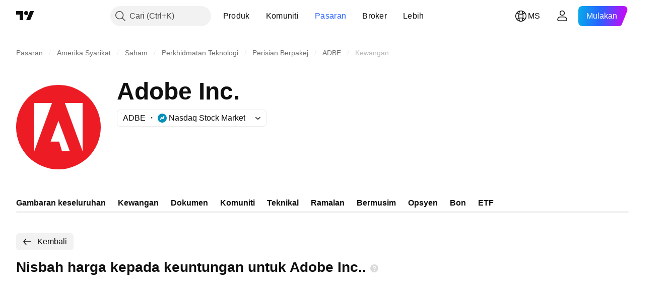

--- FILE ---
content_type: application/javascript; charset=utf-8
request_url: https://static.tradingview.com/static/bundles/12313.0f8f4c6c232809b10ade.js
body_size: 10633
content:
(self.webpackChunktradingview=self.webpackChunktradingview||[]).push([[12313],{742319:e=>{e.exports={iconButton:"iconButton-RAiBjVep",square:"square-RAiBjVep",round:"round-RAiBjVep",primary:"primary-RAiBjVep",icon:"icon-RAiBjVep",secondary:"secondary-RAiBjVep",tertiary:"tertiary-RAiBjVep","primary-special":"primary-special-RAiBjVep"}},58843:e=>{e.exports={button:"button-D4RPB3ZC",iconOnly:"iconOnly-D4RPB3ZC",withStartSlot:"withStartSlot-D4RPB3ZC",withEndSlot:"withEndSlot-D4RPB3ZC",startSlotWrap:"startSlotWrap-D4RPB3ZC",endSlotWrap:"endSlotWrap-D4RPB3ZC",xsmall:"xsmall-D4RPB3ZC",small:"small-D4RPB3ZC",medium:"medium-D4RPB3ZC",large:"large-D4RPB3ZC",xlarge:"xlarge-D4RPB3ZC",content:"content-D4RPB3ZC",link:"link-D4RPB3ZC",blue:"blue-D4RPB3ZC",primary:"primary-D4RPB3ZC",secondary:"secondary-D4RPB3ZC",gray:"gray-D4RPB3ZC",green:"green-D4RPB3ZC",red:"red-D4RPB3ZC",black:"black-D4RPB3ZC",slot:"slot-D4RPB3ZC",stretch:"stretch-D4RPB3ZC",grouped:"grouped-D4RPB3ZC",adjustPosition:"adjustPosition-D4RPB3ZC",firstRow:"firstRow-D4RPB3ZC",firstCol:"firstCol-D4RPB3ZC","no-corner-top-left":"no-corner-top-left-D4RPB3ZC","no-corner-top-right":"no-corner-top-right-D4RPB3ZC","no-corner-bottom-right":"no-corner-bottom-right-D4RPB3ZC","no-corner-bottom-left":"no-corner-bottom-left-D4RPB3ZC",textWrap:"textWrap-D4RPB3ZC",multilineContent:"multilineContent-D4RPB3ZC",primaryText:"primaryText-D4RPB3ZC",secondaryText:"secondaryText-D4RPB3ZC"}},841613:e=>{e.exports={blockIcon:"blockIcon-JMh4y6KH"}},833452:e=>{e.exports={eventWrapper:"eventWrapper-FB5aPMmU"}},433694:e=>{e.exports={"tablet-small-breakpoint":"(max-width: 440px)",item:"item-jFqVJoPk",hovered:"hovered-jFqVJoPk",isDisabled:"isDisabled-jFqVJoPk",isActive:"isActive-jFqVJoPk",shortcut:"shortcut-jFqVJoPk",toolbox:"toolbox-jFqVJoPk",withIcon:"withIcon-jFqVJoPk","round-icon":"round-icon-jFqVJoPk",icon:"icon-jFqVJoPk",startSlot:"startSlot-jFqVJoPk",labelRow:"labelRow-jFqVJoPk",label:"label-jFqVJoPk",showOnHover:"showOnHover-jFqVJoPk","disclosure-item-circle-logo":"disclosure-item-circle-logo-jFqVJoPk",showOnFocus:"showOnFocus-jFqVJoPk"}},60478:e=>{e.exports={"email-button":"email-button-Ia049hut","twitter-button":"twitter-button-Ia049hut","facebook-button":"facebook-button-Ia049hut",facebookIcon:"facebookIcon-Ia049hut",twitterIcon:"twitterIcon-Ia049hut"}},489101:(e,t,o)=>{"use strict";o.d(t,{ClickableIconButton:()=>d});var n=o(779474),r=o(914487),i=o.n(r),a=o(603432),s=o(887179),l=o(861411),c=o(742319),u=o.n(c);const d=(0,n.forwardRef)(((e,t)=>{const o=(0,n.useContext)(a.IconButtonVariantContext).variant,{title:r,onClick:c,colorClassName:d,icon:p,variant:m=o??a.DEFAULT_ICON_BUTTON_VARIANT,shape:h="square",tabIndex:f,dataQaId:C,...b}=e,v=(0,l.filterCheckedDataProps)(b,C);return n.createElement("button",{ref:t,title:r,type:"button","aria-label":r,onClick:c,tabIndex:f,className:i()(u().iconButton,u()[m],u()[h],d,"apply-common-tooltip"),...v},n.createElement(s.BlockIcon,{icon:p,className:u().icon,"aria-hidden":"true"}))}))},603432:(e,t,o)=>{"use strict";o.d(t,{DEFAULT_ICON_BUTTON_VARIANT:()=>r,
IconButtonVariantContext:()=>i,IconButtonVariantContextProvider:()=>a});var n=o(779474);const r="primary",i=(0,n.createContext)({variant:void 0});function a(e){return n.createElement(i.Provider,{value:{variant:e.variant}},e.children)}},816213:(e,t,o)=>{"use strict";o.d(t,{ClickableIconButton:()=>r.ClickableIconButton,IconButton:()=>s,IconButtonVariantContextProvider:()=>l.IconButtonVariantContextProvider});var n=o(779474),r=o(489101),i=o(861411);const a=(0,n.forwardRef)(((e,t)=>{const{onToggle:o,isToggled:a,toggledTitle:s,toggledIcon:l,toggledColorClassName:c,untoggledTitle:u,untoggledIcon:d,untoggledColorClassName:p,variant:m,shape:h,dataQaId:f,tabIndex:C,...b}=e,v=(0,i.filterCheckedDataProps)(b);let g,w,E;return a?(E=s,g=l,w=c):(E=u,g=d,w=p),n.createElement(r.ClickableIconButton,{title:E,icon:g,onClick:()=>o(!a),colorClassName:w,variant:m,shape:h,ref:t,dataQaId:f,tabIndex:C,...v})})),s=(0,n.forwardRef)(((e,t)=>"onClick"in e?n.createElement(r.ClickableIconButton,{...e,ref:t}):n.createElement(a,{...e,ref:t})));var l=o(603432)},932884:(e,t,o)=>{"use strict";o.d(t,{SquareAnchorButton:()=>d.SquareAnchorButton,SquareButton:()=>u});var n=o(375290),r=o(779474),i=o(895428),a=o(940736),s=o(861411);function l(e,t){return o=>{if(t)return o.preventDefault(),void o.stopPropagation();e?.(o)}}function c(e){const{className:t,color:o,variant:n,size:r,stretch:i,iconOnly:a,startSlot:l,endSlot:c,primaryText:u,secondaryText:d,...p}=e;return{...p,...(0,s.filterDataProps)(e),...(0,s.filterAriaProps)(e)}}function u(e){const{reference:t,tooltipText:o,disabled:s,onClick:u,onMouseOver:d,onMouseOut:p,onMouseDown:m,onMouseEnter:h,"aria-disabled":f,...C}=e,{isGrouped:b,cellState:v,disablePositionAdjustment:g}=(0,r.useContext)(a.ControlGroupContext),w=(0,n.getSquareButtonClasses)({...C,isGrouped:b,cellState:v,disablePositionAdjustment:g}),E=o??(e.primaryText?[e.primaryText,e.secondaryText].join(" "):(0,i.getTextForTooltip)(e.children));return r.createElement("button",{...c(C),"aria-disabled":s||f,tabIndex:e.tabIndex??(s?-1:0),className:w,ref:t,onClick:l(u,s),onMouseDown:l(m,s),onMouseOver:l(d,s),onMouseOut:l(p,s),onMouseEnter:l(h,s),"data-overflow-tooltip-text":E},r.createElement(n.SquareButtonContent,{...C}))}var d=o(934713)},934713:(e,t,o)=>{"use strict";o.d(t,{SquareAnchorButton:()=>l});var n=o(779474),r=o(940736),i=o(861411),a=o(375290);function s(e){const{className:t,color:o,variant:n,size:r,stretch:a,iconOnly:s,startSlot:l,endSlot:c,...u}=e;return{...u,...(0,i.filterDataProps)(e),...(0,i.filterAriaProps)(e)}}function l(e){const{reference:t}=e,{isGrouped:o,cellState:i,disablePositionAdjustment:l}=(0,n.useContext)(r.ControlGroupContext),c=(0,a.getSquareButtonClasses)({...e,isGrouped:o,cellState:i,disablePositionAdjustment:l,isAnchor:!0});return n.createElement("a",{...s(e),className:c,ref:t},n.createElement(a.SquareButtonContent,{...e}))}},375290:(e,t,o)=>{"use strict";o.d(t,{SquareButtonContent:()=>d,getSquareButtonClasses:()=>u});var n=o(779474),r=o(914487),i=o.n(r),a=o(939834),s=o(58843),l=o.n(s)
;const c="apply-overflow-tooltip apply-overflow-tooltip--check-children-recursively apply-overflow-tooltip--allow-text apply-common-tooltip";function u(e){const{size:t="medium",variant:o="primary",color:n="brand",stretch:r=!1,startSlot:s,endSlot:u,iconOnly:d=!1,className:p,isGrouped:m,cellState:h,disablePositionAdjustment:f=!1,primaryText:C,secondaryText:b,isAnchor:v=!1}=e,g="brand"===n?"black":n,w=function(e){let t="";return 0!==e&&(1&e&&(t=i()(t,l()["no-corner-top-left"])),2&e&&(t=i()(t,l()["no-corner-top-right"])),4&e&&(t=i()(t,l()["no-corner-bottom-right"])),8&e&&(t=i()(t,l()["no-corner-bottom-left"]))),t}((0,a.getGroupCellRemoveRoundBorders)(h)),E=d&&(s||u);return i()(p,l().button,l()[t],l()[g],l()[o],r&&l().stretch,s&&l().withStartIcon,u&&l().withEndIcon,E&&l().iconOnly,w,m&&l().grouped,m&&!f&&l().adjustPosition,m&&h.isTop&&l().firstRow,m&&h.isLeft&&l().firstCol,C&&b&&l().multilineContent,v&&l().link,c)}function d(e){const{startSlot:t,iconOnly:o,children:r,endSlot:a,primaryText:s,secondaryText:u}=e;if(t&&a&&o)return n.createElement("span",{className:i()(l().slot,l().startSlotWrap)},t);const d=o&&(t??a),p=!t&&!a&&!o&&!r&&s&&u;return n.createElement(n.Fragment,null,t&&n.createElement("span",{className:i()(l().slot,l().startSlotWrap)},t),r&&!d&&n.createElement("span",{className:l().content},r),a&&n.createElement("span",{className:i()(l().slot,l().endSlotWrap)},a),p&&!d&&function(e){return e.primaryText&&e.secondaryText&&n.createElement("div",{className:i()(l().textWrap,c)},n.createElement("span",{className:l().primaryText}," ",e.primaryText," "),"string"==typeof e.secondaryText?n.createElement("span",{className:l().secondaryText}," ",e.secondaryText," "):n.createElement("span",{className:l().secondaryText},n.createElement("span",null,e.secondaryText.firstLine),n.createElement("span",null,e.secondaryText.secondLine)))}(e))}},939834:(e,t,o)=>{"use strict";function n(e){let t=0;return e.isTop&&e.isLeft||(t+=1),e.isTop&&e.isRight||(t+=2),e.isBottom&&e.isLeft||(t+=8),e.isBottom&&e.isRight||(t+=4),t}o.d(t,{getGroupCellRemoveRoundBorders:()=>n})},455184:(e,t,o)=>{"use strict";var n;o.d(t,{CollapseDirection:()=>n,useCollapsible:()=>a}),function(e){e.StartFirst="start-first",e.EndFirst="end-first"}(n||(n={}));var r=o(779474),i=o(653778);function a(e,t,o,a=n.EndFirst){const s=(0,r.useCallback)(((o,r)=>{const i=e.map((e=>o.widthsMap.get(t(e))??0));return function({items:e,containerWidth:t,elementsWidths:o,menuItemWidth:r,keepVisible:i,direction:a}){const s=[...e],l=[],c=[];let u=0;for(const e of o)u+=e;if(u<=t)return{visible:s,hidden:c};const d=[...o];if(u=i.map((e=>d[e])).reduce(((e,t)=>e+t),0)+r,a===n.EndFirst)for(let e=0;e<s.length;e++)i.includes(e)?l.push(s[e]):(u+=d[e],u<=t?l.push(s[e]):c.push(s[e]));else for(let e=s.length-1;e>=0;e--)i.includes(e)?l.unshift(s[e]):(u+=d[e],u<=t?l.unshift(s[e]):c.unshift(s[e]));return{visible:l,hidden:c}}({items:e,containerWidth:o.containerWidth,elementsWidths:i,menuItemWidth:o.moreButtonWidth,keepVisible:r,direction:a})}),[e]);return(0,i.useCollapsibleCommon)({itemsList:e,getItemId:t,
calcVisibleAndHiddenItems:s,shouldKeepItemVisible:o})}},653778:(e,t,o)=>{"use strict";o.d(t,{useCollapsibleCommon:()=>c});var n=o(779474),r=o(648520),i=o(311429),a=o(452988),s=o(232137),l=o(716981);function c(e){const{itemsList:t,getItemId:o,calcVisibleAndHiddenItems:c,shouldKeepItemVisible:d,onMeasureCallback:p,forceUpdate:m=!1}=e,[h,f]=(0,a.useRefsMap)(),C=(0,n.useRef)(null),b=(0,n.useRef)({widthsMap:new Map,containerWidth:0,moreButtonWidth:0}),[v,g]=(0,n.useState)({visible:t,hidden:[]}),w=(0,n.useMemo)((()=>t.reduce(((e,t,o)=>(d(t)&&e.push(o),e)),[])),[t,d]),E=(0,n.useCallback)((()=>{if(b.current.containerWidth){const e=c(b.current,w);(function(e,t){return!u(e.visible,t.visible)||!u(e.hidden,t.hidden)})(v,e)&&g(e)}}),[b,g,v,w,c]),P=(0,n.useCallback)((()=>{b.current.moreButtonWidth=C.current?(0,i.outerWidth)(C.current,!0):0;const e=new Map(b.current.widthsMap);for(const n of t){const t=o(n),r=h.current.get(t);if(r){const o=(0,i.outerWidth)(r,!0);e.set(t,o)}}b.current.widthsMap=e,p&&p()}),[b,t,o,h,p]),R=(0,n.useRef)(null),x=(0,n.useCallback)((([e])=>{e.contentRect.width!==b.current.containerWidth&&(R.current&&cancelAnimationFrame(R.current),b.current.containerWidth=e.contentRect.width,R.current=requestAnimationFrame((()=>{E()})))}),[b,E]),O=(0,n.useRef)(null),I=(0,n.useCallback)((([e])=>{O.current&&cancelAnimationFrame(O.current),P(),O.current=requestAnimationFrame((()=>{E()}))}),[P,E]),y=(0,r.useResizeObserver)(I),k=(0,r.useResizeObserver)(x),T=(0,n.useRef)(null),B=(0,l.mergeRefs)([k,T]),S=(0,n.useRef)(t),L=(0,n.useRef)(!0),D=(0,n.useRef)([]);return(0,s.useIsomorphicLayoutEffect)((()=>{const e=b.current.widthsMap.size===t.length;!m&&!L.current&&u(S.current,t)&&u(D.current,w)&&e||(P(),E(),L.current=!1,S.current=t,D.current=w)}),[t,w,m,P,E]),{containerRefCallback:B,moreButtonRef:C,innerContainerRefCallback:y,itemsRefs:h,setItemRef:f,hiddenItems:v.hidden,visibleItems:v.visible,itemsMeasurements:b}}function u(e,t){return e.length===t.length&&e.reduce(((e,o,n)=>e&&o===t[n]),!0)}},305685:(e,t,o)=>{"use strict";o.d(t,{useMatchMedia:()=>i,useSafeMatchMedia:()=>r});var n=o(779474);function r(e,t=!1){const[o,r]=(0,n.useState)(t);return(0,n.useEffect)((()=>{const t=window.matchMedia(e);function o(){r(t.matches)}return o(),t.addEventListener("change",o),()=>{t.removeEventListener("change",o)}}),[e]),o}function i(e){const t=(0,n.useMemo)((()=>window.matchMedia(e).matches),[]);return r(e,t)}},887179:(e,t,o)=>{"use strict";o.d(t,{BlockIcon:()=>c});var n=o(914487),r=o.n(n),i=o(779474),a=o(204033),s=o(841613),l=o.n(s);const c=i.forwardRef(((e,t)=>{const{className:o,icon:n,ariaLabel:s,ariaLabelledby:c,title:u,...d}=e,p=d;return i.createElement(a.CommonIcon,{className:r()(o,l().blockIcon),ref:t,icon:n,ariaLabel:s,ariaLabelledby:c,title:u,...p})}))},401221:(e,t,o)=>{"use strict";o.d(t,{PopoverKeyboardNavigator:()=>E});var n=o(779474),r=o(804298),i=o(619455),a=o(514523),s=o(389315),l=o(954231),c=o(386711),u=o(193287),d=o(385589);const p=(e,t)=>{const o=e(t,{preventScroll:!0});o&&(0,u.scrollPopoverItemIntoView)(o)};function m(e,t=0){
const{focusPrevLoop:o,focusNextLoop:r,focusFirst:i,focusLast:a}=(0,n.useMemo)((()=>(0,d.getSelectorKeyboardNavigation)(`[${c.DATA_IS_POPOVER_ITEM_BUTTON}]`)),[]);const u=(0,n.useCallback)((t=>{e&&t&&i(t)}),[i,e]),m=(0,n.useMemo)((()=>(0,s.default)(p,t,{leading:!1,trailing:!0})),[t]);return{onKeyDown:function(e){const n=(0,l.hashFromEvent)(e),s=e.currentTarget,c=function(e){switch(e){case 38:return o;case 40:return r;case 36:return i;case 35:return a}}(n);c&&(e.stopPropagation(),e.preventDefault(),t?m(c,s):p(c,s))},refToContentWrapperElement:u}}var h=o(695056),f=o(670288),C=o(871696),b=o(833452),v=o.n(b);function g(e){const t=(0,n.useRef)(null),{width:o=i.POPOVER_DEFAULT_WIDTH,height:r=i.POPOVER_DEFAULT_HEIGHT,placementRules:a=i.POPOVER_DEFAULT_PLACEMENT_RULES,onClose:s,isOpen:l,anchorPositionerCardAppearanceClassname:c,children:u,role:d,ariaLabelledby:p,idOfContentWrapperElement:m,anchored:b,ariaMultiselectable:g,mobilePositionerSide:w,mobilePositionerCardAppearanceClassname:E,mobilePositionerStretch:P,refObjectToContentWrapperElement:R=t,isRtl:x,repositionTriggers:O,repositionDependencies:I,fixedHeader:y,fixedFooter:k,onScroll:T,scrollRef:B,onKeyDown:S,contentResize:L,mobileBreakpoint:D,dataQaId:A}=e,M=(0,n.useId)(),F=m??M,N=(0,h.useMergedRefs)([R]),V=(0,n.useRef)(null),_=(0,h.useMergedRefs)([B,V]),W=n.createElement("div",{onKeyDown:S,className:v().eventWrapper},n.createElement(C.PopoverContentVertical,{fixedHeader:y,fixedFooter:k,onScroll:T,scrollRef:_},u));return n.createElement(f.Popover,{anchored:b,isRtl:x,onClose:s,isOpen:l,anchorPositionerCardAppearanceClassname:c,role:d,ariaLabelledby:p,ariaMultiselectable:g,idOfContentWrapperElement:F,refToContentWrapperElement:N,placementRules:a,width:o,height:r,children:W,mobilePositionerSide:w,mobilePositionerCardAppearanceClassname:E,mobilePositionerStretch:P,repositionTriggers:O,repositionDependencies:I,mobileBreakpoint:D,dataQaId:A,contentResize:L,scrollContainer:V})}var w=o(525698);function E(e){const t=(0,n.useRef)(null),{width:o=i.POPOVER_DEFAULT_WIDTH,height:s=i.POPOVER_DEFAULT_HEIGHT,placementRules:l=i.POPOVER_DEFAULT_PLACEMENT_RULES,onClose:c,isOpen:u,closeOnClickAway:d=i.POPOVER_DEFAULT_CLOSE_ON_CLICK_AWAY,closeOnEscape:p=i.POPOVER_DEFAULT_CLOSE_ON_ESCAPE,closeOnScrollOutside:f=i.POPOVER_DEFAULT_CLOSE_ON_SCROLL_OUTSIDE,closeOnResizeWindow:C=i.POPOVER_DEFAULT_CLOSE_ON_RESIZE_WINDOW,closeOnTab:b=i.POPOVER_DEFAULT_CLOSE_ON_TAB,anchorPositionerCardAppearanceClassname:v,children:E,role:P,ariaLabelledby:R,idOfContentWrapperElement:x,anchored:O,ariaMultiselectable:I,mobilePositionerSide:y,mobilePositionerCardAppearanceClassname:k,refToContentWrapperElement:T=t,isRtl:B,focusFirstItemOnOpen:S=!0,repositionTriggers:L=[],repositionDependencies:D,fixedHeader:A,fixedFooter:M,onScroll:F,scrollRef:N,mobileBreakpoint:V,contentResize:_=14,mobilePositionerStretch:W,keyDownThrottleMs:H,dataQaId:j}=e,Z=(0,n.useContext)(w.AppContext).isRtl,U=B??Z,q=(0,r.useFunctionalRefObject)(T),z=(0,n.useId)(),K=x??z,{repositionTriggers:J,refToContentWrapperElement:$}=(0,
a.usePopoverCloseBehavior)({onClose:c,isOpen:u,closeOnClickAway:d,closeOnEscape:p,closeOnResizeWindow:C,closeOnScrollOutside:f,closeOnTab:b,refToContentWrapperElement:q,excludeArea:O.at}),{onKeyDown:G,refToContentWrapperElement:Q}=m(S,H),X=(0,h.useMergedRefs)([Q,$]);return n.createElement(g,{anchored:O,isRtl:U,onClose:c,isOpen:u,anchorPositionerCardAppearanceClassname:v,role:P,ariaLabelledby:R,ariaMultiselectable:I,idOfContentWrapperElement:K,refObjectToContentWrapperElement:X,placementRules:l,width:o,height:s,children:E,mobilePositionerSide:y,mobilePositionerCardAppearanceClassname:k,repositionTriggers:[...J,...L],repositionDependencies:D,fixedFooter:M,fixedHeader:A,onScroll:F,scrollRef:N,onKeyDown:G,contentResize:_,mobilePositionerStretch:W,mobileBreakpoint:V,dataQaId:j})}},56501:(e,t,o)=>{"use strict";o.d(t,{useNestedPopoverOpenState:()=>a,useOnClosePopover:()=>r,useRootPopoverOpenState:()=>i});var n=o(779474);function r(e,t){return(0,n.useCallback)((o=>{t(),o&&e.current?.focus()}),[e,t])}function i(e){const[t,o]=(0,n.useState)(!1),i=(0,n.useCallback)((()=>{o(!1)}),[]);return{isOpen:t,onOpen:(0,n.useCallback)((()=>{o(!0)}),[]),onClose:r(e,i)}}function a(e,t){const[o,r]=(0,n.useState)(!1);return{isOpen:o,onOpen:()=>r(!0),onClose:(0,n.useCallback)(((o,n="currentLevel")=>{r(!1),"allLevels"===n?t(o,n):o&&e.current?.focus()}),[e,t])}}},215044:(e,t,o)=>{"use strict";o.d(t,{UI_LIB_DATA_QA_ID_PREFIX:()=>a,concatIfNotNull:()=>i,dataQaIds:()=>r});var n=o(331846);function r(e,t){return[e,t].filter(n.isExistent).join(" ")}function i(e,t){if((0,n.isExistent)(t))return[e,t].join(" ")}const a="ui-lib-"},999318:(e,t,o)=>{"use strict";o.d(t,{createDomId:()=>p,joinDomIds:()=>m});const n="id",r=/\s/g,i="-",a="_",s=" ";function l(e){return"string"==typeof e}function c(e){switch(typeof e){case"string":return e;case"number":case"bigint":return e.toString(10);case"boolean":case"symbol":return e.toString();default:return null}}function u(e){return e.trim().length>0}function d(e){return e.replace(r,i)}function p(...e){const t=e.map(c).filter(l).filter(u).map(d);return(t.length>0&&t[0].startsWith(n+a)?t:[n,...t]).join(a)}function m(...e){return e.map(c).filter(l).filter(u).join(s)}},853479:(e,t,o)=>{"use strict";o.d(t,{ShareMenu:()=>E});var n=o(779474),r=o(729193),i=o(81108),a=o(56501),s=o(18408),l=o(437831),c=o(401221),u=o(196768),d=o(852320),p=o(882412),m=o(189383),h=o(137975),f=o(376596),C=o(698413),b=o(96587),v=o(628428),g=o(290478),w=o(71913);function E(e){const{getLink:t,shareMessage:E,children:P,buttonRef:R,onCopyLink:x,onShareOnTwitter:O,onShareOnFacebook:I}=e,[y,k]=(0,n.useState)(!1),T=(0,n.useMemo)((()=>t(y)),[y]),B=(0,a.useOnClosePopover)(R,(()=>k(!1)));return n.createElement(n.Fragment,null,P({isOpen:y,onClickButton:()=>k(!y)}),n.createElement(c.PopoverKeyboardNavigator,{isOpen:y,onClose:B,anchored:{type:"element",at:R},isRtl:(0,u.isRtl)(),closeOnClickAway:!0,closeOnScrollOutside:!0,closeOnResizeWindow:!0,closeOnEscape:!0,placementRules:[{...s.PLACEMENT_BOTTOM_ALIGN_RIGHT,offset:{x:0,y:2}}]
},n.createElement(n.Fragment,null,n.createElement(l.PopoverItem,{title:r.t(null,void 0,o(608992)),leftSlot:n.createElement(i.Icon,{icon:b}),onClick:function(){return B(!0),(0,h.getClipboard)().writeText(T).then((()=>{R.current&&((0,d.showTooltip)(R.current,{initialDelay:0,leaveOnMouseOut:!0}),(0,d.debounceHideTooltip)(),x?.())}))},size:"large"}),(0,f.isSymphonyEmbed)?.()?n.createElement(l.PopoverItem,{title:r.t(null,void 0,o(985374)),leftSlot:n.createElement(i.Icon,{icon:w}),onClick:function(){B(!0),(0,C.loadSymphonyCommunicationChannel)().then((e=>{e&&e.shareContentLink({link:T,text:E??T})}))},size:"large"}):n.createElement(n.Fragment,null,n.createElement(l.PopoverItem,{title:r.t(null,void 0,o(274769)),leftSlot:n.createElement(i.Icon,{icon:v}),onClick:function(){let e;E?(e=E,e+=T?"\n"+T:""):e=T??"";window.open((0,p.shareTwitterHref)(e),"_blank",(0,m.popupOptionsString)(550,450)),O?.(),B(!0)},size:"large"}),n.createElement(l.PopoverItem,{title:r.t(null,void 0,o(785808)),leftSlot:n.createElement(i.Icon,{icon:g}),onClick:function(){const e=(0,p.shareFacebookHrefNewAPI)({href:T,quote:E});window.open(e,"_blank",(0,m.popupOptionsString)(600,500)),I?.(),B(!0)},size:"large"})))))}},841172:(e,t,o)=>{"use strict";o.d(t,{PopupMenuDisclosureView:()=>d});var n=o(779474),r=o(215044),i=o(770850),a=o(185842);const s={x:0,y:0};function l(e,t,o){return(0,n.useCallback)((()=>function(e,t,{x:o=s.x,y:n=s.y}=s){const r=(0,a.ensureNotNull)(e).getBoundingClientRect(),i={x:r.left+o,y:r.top+r.height+n,indentFromWindow:{top:4,bottom:4,left:4,right:4}};return t&&(i.overrideWidth=r.width),i}(e.current,t,o)),[e,t])}var c=o(490353);const u=parseInt(c["size-header-height"]);function d(e){const{button:t,popupChildren:o,buttonRef:a,listboxId:s,listboxClassName:c,listboxTabIndex:d,matchButtonAndListboxWidths:p,isOpened:m,scrollWrapReference:h,listboxReference:f,onClose:C,onOpen:b,onListboxFocus:v,onListboxBlur:g,onListboxKeyDown:w,listboxAria:E,repositionOnScroll:P=!0,closeOnHeaderOverlap:R=!1,popupPositionCorrection:x={x:0,y:0},popupPosition:O,dataQaId:I}=e,y=l(a,p,x),k=R?u:0;return n.createElement(n.Fragment,null,t,n.createElement(i.PopupMenu,{...E,dataQaId:(0,r.dataQaIds)("ui-kit-disclosure-popup",I),id:s,className:c,tabIndex:d,isOpened:m,position:O||y,repositionOnScroll:P,onClose:C,onOpen:b,doNotCloseOn:a.current,reference:f,scrollWrapReference:h,onFocus:v,onBlur:g,onKeyDown:w,closeOnScrollOutsideOffset:k},o))}},702460:(e,t,o)=>{"use strict";o.d(t,{DEFAULT_POPUP_MENU_ITEM_THEME:()=>u,PopupMenuItem:()=>p});var n=o(779474),r=o(914487),i=o(858328),a=o(886653),s=o(670444),l=o(182497),c=o(433694);const u=c;function d(e){e.stopPropagation()}function p(e){
const{id:t,role:o,className:u,title:p,labelRowClassName:m,labelClassName:h,toolboxClassName:f,shortcut:C,forceShowShortcuts:b,icon:v,iconClassname:g,isActive:w,isDisabled:E,isHovered:P,appearAsDisabled:R,label:x,link:O,showToolboxOnHover:I,showToolboxOnFocus:y,target:k,rel:T,toolbox:B,toolboxRole:S,reference:L,onMouseOut:D,onMouseOver:A,onKeyDown:M,suppressToolboxClick:F=!0,theme:N=c,tabIndex:V,tagName:_,renderComponent:W,roundedIcon:H,iconAriaProps:j,circleLogo:Z,dontClosePopup:U,onClick:q,onClickArg:z,trackEventObject:K,trackMouseWheelClick:J,trackRightClick:$,startSlot:G,...Q}=e,X=(0,n.useRef)(null),Y=(0,n.useMemo)((()=>function(e){function t(t){const{reference:o,...r}=t,i=e??(r.href?"a":"div"),a="a"===i?r:function(e){const{download:t,href:o,hrefLang:n,media:r,ping:i,rel:a,target:s,type:l,referrerPolicy:c,...u}=e;return u}(r);return n.createElement(i,{...a,ref:o})}return t.displayName=`DefaultComponent(${e})`,t}(_)),[_]),ee=W??Y;return n.createElement(ee,{...Q,id:t,role:o,className:r(u,N.item,v&&N.withIcon,{[N.isActive]:w,[N.isDisabled]:E||R,[N.hovered]:P}),title:p,href:O,target:k,rel:T,reference:function(e){X.current=e,"function"==typeof L&&L(e);"object"==typeof L&&(L.current=e)},onClick:function(e){if(E)return;K&&(0,i.trackEvent)(K.category,K.event,K.label);q&&q(z,e);U||(e.currentTarget.dispatchEvent(new CustomEvent("popup-menu-close-event",{bubbles:!0,detail:{clickType:(0,l.isKeyboardClick)(e)?"keyboard":"mouse"}})),(0,a.globalCloseMenu)())},onContextMenu:function(e){K&&$&&(0,i.trackEvent)(K.category,K.event,`${K.label}_rightClick`)},onMouseUp:function(e){if(1===e.button&&O&&K){let e=K.label;J&&(e+="_mouseWheelClick"),(0,i.trackEvent)(K.category,K.event,e)}},onMouseOver:A,onMouseOut:D,onKeyDown:M,tabIndex:V},Z&&n.createElement(s.CircleLogo,{...j,className:c["disclosure-item-circle-logo"],size:"xxxsmall",logoUrl:Z.logoUrl,placeholderLetter:"placeholderLetter"in Z?Z.placeholderLetter:void 0}),G&&n.createElement("span",{className:N.startSlot},G),v&&n.createElement("span",{"aria-label":j&&j["aria-label"],"aria-hidden":j&&Boolean(j["aria-hidden"]),className:r(N.icon,H&&c["round-icon"],g),dangerouslySetInnerHTML:{__html:v}}),n.createElement("span",{className:r(N.labelRow,m)},n.createElement("span",{className:r(N.label,h)},x)),(void 0!==C||b)&&n.createElement("span",{className:N.shortcut},(te=C)&&te.split("+").join(" + ")),void 0!==B&&n.createElement("span",{role:S,onClick:F?d:void 0,className:r(f,N.toolbox,{[N.showOnHover]:I,[N.showOnFocus]:y})},B));var te}},882412:(e,t,o)=>{"use strict";o.d(t,{shareEmailHref:()=>n,shareFacebookHref:()=>r,shareFacebookHrefNewAPI:()=>i,shareTwitterHref:()=>a,shareTwitterHrefWithUrl:()=>s});o(779474),o(914487),o(932884),o(426048),o(887179),o(119644),o(231590),o(921651),o(698940),o(440357),o(60478);const n=(e,t)=>`mailto:?subject=${encodeURIComponent(e)}&body=${encodeURIComponent(t)}`;const r=e=>`https://www.facebook.com/sharer/sharer.php?u=${e}`,i=e=>{const t=new URL("https://www.facebook.com/dialog/share");return t.searchParams.set("app_id",window.fbAppId.toString()),
Object.entries(e).forEach((([e,o])=>{t.searchParams.set(e,o)})),t.href};const a=e=>`https://twitter.com/intent/tweet?text=${encodeURIComponent(e)}`,s=(e,t)=>`${a(e)}&url=${encodeURIComponent(t)}`},852320:(e,t,o)=>{"use strict";o.d(t,{debounceHideTooltip:()=>s,showTooltip:()=>u});var n=o(88434),r=o(371441),i=o(483409),a=o(729193);const s=(0,n.default)(l,1500);function l(){document.removeEventListener("scroll",l),document.removeEventListener("touchstart",l),document.removeEventListener("mouseout",l),(0,r.hide)()}const c=400;function u(e,t={}){const{initialDelay:n=c,leaveOnMouseOut:s,withoutThumbsupIcon:u,text:d=a.t(null,void 0,o(447150))}=t;(0,r.showOnElement)(e,{below:!0,tooltipDelay:n,content:{type:"html",data:`${d}${u?"":` <span style="vertical-align: middle;">${i}</span>`}`}}),document.addEventListener("scroll",l),document.addEventListener("touchstart",l),s||document.addEventListener("mouseout",l)}},698413:(e,t,o)=>{"use strict";o.d(t,{loadSymphonyCommunicationChannel:()=>r});var n=o(376596);async function r(){if(!(0,n.isSymphonyEmbed)())return null;return(await Promise.all([o.e(80352),o.e(36295),o.e(13316),o.e(23108),o.e(17944),o.e(59256),o.e(92928),o.e(90415)]).then(o.bind(o,691316))).SymphonyCommunicationChannel.getInstance()}},189383:(e,t,o)=>{"use strict";o.d(t,{popupOptionsString:()=>n});const n=(e,t)=>{const o=screen.availLeft||0,n=screen.availTop||0,r=screen.availWidth||screen.width,i=screen.availHeight||screen.height;return`width=${e},height=${t},left=${Math.round(o+(r-e)/2)},top=${Math.round(n+(i-t)/2)},toolbar=0,location=0,menubar=0,directories=0,scrollbars=0`}},921651:e=>{e.exports='<svg xmlns="http://www.w3.org/2000/svg" viewBox="0 0 18 18" width="18" height="18"><path fill="currentColor" d="M9.7 14.99a6.01 6.01 0 1 0-1.7-.04V11H6.5V9H8V7.7c0-1.51.72-2.44 2.01-2.44.62 0 1.39.21 1.39.21V7h-.72c-.7 0-.98.41-.98.89V9h1.7l-.38 2H9.7V15z"/></svg>'},440357:e=>{e.exports='<svg xmlns="http://www.w3.org/2000/svg" viewBox="0 0 18 18" width="18" height="18"><path fill="currentColor" d="M14.18 1H17l-5.99 6.82L18 17h-5.45L8.2 11.32 3.75 17H1l5.91-7.28L0 1h5.7l4.03 5.22L14.18 1Zm-1.15 14h1.53L5.03 3H3.39l9.64 12Z"/></svg>'},231590:e=>{e.exports='<svg xmlns="http://www.w3.org/2000/svg" viewBox="0 0 28 28" width="28" height="28"><path fill="currentColor" d="M15 23.95a10 10 0 1 0-3-.15V17H9.5v-3H12v-2.2c0-2.5 1.5-3.9 3.78-3.9 1.09 0 2.22.2 2.22.2v2.46h-1.25c-1.24 0-1.75.77-1.75 1.56V14h3l-.55 3H15v6.95z"/></svg>'},698940:e=>{e.exports='<svg xmlns="http://www.w3.org/2000/svg" viewBox="0 0 28 28" width="28" height="28"><path fill="currentColor" d="M20.33 4h3.37l-7.37 8.47L25 24h-6.79l-5.32-7-6.08 7H3.43l7.89-9.06L3 4h6.96l4.8 6.4zm-1.19 18h1.87L8.95 6H6.94z"/></svg>'},483409:e=>{
e.exports='<svg xmlns="http://www.w3.org/2000/svg" width="16" height="16" fill="none"><g clip-path="url(#clip0)"><path fill="#FFDB5E" d="M13.651 7.972c0-.168-.04-.325-.107-.468-.447-1.442-2.54-1.337-5.516-1.407-.498-.012-.213-.6-.038-1.89.113-.838-.428-2.127-1.337-2.127-1.5 0-.057 1.183-1.383 4.108-.708 1.562-2.291.687-2.291 2.257v3.573c0 .61.06 1.198.919 1.295.833.093.646.687 1.847.687h6.015a1.112 1.112 0 0 0 1.11-1.111c0-.254-.088-.486-.232-.673.34-.19.573-.55.573-.966a1.1 1.1 0 0 0-.232-.672c.341-.19.576-.55.576-.967 0-.303-.123-.578-.32-.779a1.105 1.105 0 0 0 .416-.86z"/><path fill="#EE9547" d="M9.673 9.083h2.867c.39 0 .757-.209.956-.544a.292.292 0 0 0-.502-.298.53.53 0 0 1-.454.259H9.604a.528.528 0 0 1 0-1.056h1.962a.292.292 0 0 0 0-.583H9.603a1.112 1.112 0 0 0-1.11 1.111c0 .342.158.644.4.848a1.107 1.107 0 0 0-.332.791c0 .343.16.646.404.85a1.105 1.105 0 0 0 .14 1.693 1.102 1.102 0 0 0 .042 1.52c.208.208.49.325.785.326h1.828a1.117 1.117 0 0 0 .956-.544.292.292 0 0 0-.502-.298.531.531 0 0 1-.454.258H9.932a.528.528 0 0 1 0-1.055H12.1a1.117 1.117 0 0 0 .956-.544.292.292 0 1 0-.501-.298.526.526 0 0 1-.454.259H9.745a.529.529 0 0 1 0-1.056h2.697a1.116 1.116 0 0 0 .956-.544.292.292 0 0 0-.501-.298.525.525 0 0 1-.455.259h-2.77a.529.529 0 0 1 0-1.056z"/></g><defs><clipPath id="clip0"><path fill="#fff" d="M0 0h12v12H0z" transform="translate(2 2)"/></clipPath></defs></svg>'},119644:e=>{e.exports='<svg xmlns="http://www.w3.org/2000/svg" viewBox="0 0 28 28" width="28" height="28" fill="currentColor"><path fill-rule="evenodd" clip-rule="evenodd" d="M3.5 6H3v16h22V6H3.5zM4 7.7V21h20V7.7l-9.65 9.65-.35.36-.35-.36L4 7.71zM23.3 7H4.7l9.3 9.3L23.3 7z"/></svg>'},96587:e=>{e.exports='<svg xmlns="http://www.w3.org/2000/svg" viewBox="0 0 28 28" width="28" height="28" fill="none"><path stroke="currentColor" d="M19 15l2.5-2.5c1-1 1.5-3.5-.5-5.5s-4.5-1.5-5.5-.5L13 9M10 12l-2.5 2.5c-1 1-1.5 3.5.5 5.5s4.5 1.5 5.5.5L16 18M17 11l-5 5"/></svg>'},290478:e=>{e.exports='<svg xmlns="http://www.w3.org/2000/svg" viewBox="0 0 28 28" width="28" height="28"><path fill="#1877F2" d="M14 4a10 10 0 011.56 19.88v-6.99h2.33l.45-2.89h-2.78v-1.88c0-.79.39-1.56 1.63-1.56h1.26V8.1s-1.14-.2-2.24-.2c-2.28 0-3.77 1.4-3.77 3.9V14H9.9v2.9h2.54v6.98A10.01 10.01 0 0114 4z"/></svg>'},71913:e=>{e.exports='<svg xmlns="http://www.w3.org/2000/svg" width="28" height="28" fill="none"><path fill="#008EFF" fill-rule="evenodd" clip-rule="evenodd" d="M21.06 10.76V7.25c0-.72-.4-1.4-1.02-1.77A11.9 11.9 0 0 0 14 4c-3.07 0-5.1.93-6.04 1.48a2.06 2.06 0 0 0-1.02 1.77v5.28l11.18 3.23v2.36c0 .32-.2.54-.54.7L14 20.63l-3.6-1.8c-.32-.16-.52-.38-.52-.7v-1.77l-2.94-.88v2.65c0 1.45.83 2.69 2.16 3.33L14 24l4.88-2.54a3.69 3.69 0 0 0 2.18-3.34V13.7L9.88 10.47V7.78c.8-.38 2.16-.84 4.12-.84s3.32.46 4.12.84v2.1l2.94.88Z"/></svg>'},628428:e=>{e.exports='<svg xmlns="http://www.w3.org/2000/svg" viewBox="0 0 28 28" width="28" height="28"><path fill="currentColor" d="M19.75 5h3.07l-6.7 7.62L24 23h-6.17l-4.84-6.3L7.46 23H4.4l7.17-8.16L4 5h6.33l4.37 5.75L19.75 5Zm-1.24 16h1.7L9.54 7H7.7l10.8 14Z"/></svg>'}
}]);

--- FILE ---
content_type: application/javascript; charset=utf-8
request_url: https://static.tradingview.com/static/bundles/ms_MY.66615.5bc2a3fa97ab5129fcbf.js
body_size: 1721
content:
(self.webpackChunktradingview=self.webpackChunktradingview||[]).push([[66615,4551,25155,94947],{672831:a=>{a.exports=["Penarafan kredit"]},943831:a=>{a.exports=["Harga"]},713560:a=>{a.exports=["Harga."]},7546:a=>{a.exports=["Hasil"]},946527:a=>{a.exports=["Hasil kepada kematangan"]},232149:a=>{a.exports=["Data masa nyata untuk {symbolName}"]},409019:a=>{a.exports=["dibekalkan oleh bursa {exchange}."]},108109:a=>{a.exports=["Negara"]},184615:a=>{a.exports=["Kontrak berterusan"]},387206:a=>{a.exports=["Kontrak hadapan berterusan"]},89919:a=>{a.exports=["Kontrak tamat tempoh"]},645804:a=>{a.exports=["Kontrak"]},82001:a=>{a.exports=["Cboe BZX"]},225869:a=>{a.exports=["Sesungguhnya yang terindah hanyalah sementara - kontrak ini telah tamat tempoh!"]},948572:a=>{a.exports=["Pada hari ini {date}"]},269221:a=>{a.exports=["Pada {date}"]},387326:a=>{a.exports=["Pada penutup {date}"]},532049:a=>{a.exports=["Syarikat cek kosong"]},140915:a=>{a.exports=["Saki-baki"]},603341:a=>{a.exports=["Beli data masa nyata"]},379038:a=>{a.exports=["Isu data"]},298579:a=>{a.exports=["Teringkar"]},162829:a=>{a.exports=["Bon ingkar"]},377335:a=>{a.exports=["Nyahsenarai pemberitahuan"]},557501:a=>{a.exports=["Data Perolehan"]},966475:a=>{a.exports=["Pilihan"]},729129:a=>{a.exports=["Broker pilihan memberikan dagangan langsung pada pasangan {shortName} dan banyak lagi."]},806508:a=>{a.exports=["Simbol Halal"]},142755:a=>{a.exports=["Kewajipan tidak dibayar. Pembayaran pengeluar sudah lewat sebulan, ini disebabkan kupon atau hutang pokok."]},389193:a=>{a.exports=["Terkini pada {date}"]},325155:a=>{a.exports=["Ketahui lebih lanjut"]},394947:a=>{a.exports=["Lebih"]},857305:a=>{a.exports=["Lebih banyak saki-baki"]},317797:a=>{a.exports=["Senarai kematangan"]},261052:a=>{a.exports=["Tiada dagangan"]},538948:a=>{a.exports=["Sumber"]},807940:a=>{a.exports=["Versi dikecilkan untuk kontrak hadapan Mini (selalunya 1/10 dari saiz Mini)"]},599957:a=>{a.exports=["Lihat pada Carta Super"]},613163:a=>{a.exports=["Simbol"]},977776:a=>{a.exports=["Instrumen sintetik menggabungkan kontrak individu. Kontrak 1! mewakili bulan hadapan (tempoh luput terdekat) manakala 2! mewakili tempoh luput kedua terdekat."]},738208:a=>{a.exports=["Simbol sintetik"]},250441:a=>{a.exports=["Harga dalam USD"]},197346:a=>{a.exports=["Harga dalam {currency}"]},224675:a=>{a.exports=["Penyenaraian Utama"]},322749:a=>{a.exports=["Produk"]},239674:a=>{a.exports=["Kontrak derivatif dikurangkan saiz untuk pelabur runcit (selalunya 1/5 dari saiz standard)"]},468661:a=>{a.exports=["Yang utama, atau pertama, bursa di mana saham syarikat disenaraikan dan didagangkan."]},427197:a=>{a.exports=["Kedudukan syiling mengikut permodalan"]},132561:a=>{a.exports=["Aset ini akan disenaraikan tidak lama lagi. Data langsung akan tersedia sebaik sahaja dagangan bermula. Sebelum itu, anda boleh menerokai data asas."]},463825:a=>{a.exports=["Data ini adalah data masa nyata, tetapi ia mungkin sedikit berbeza daripada rakan rasminya yang datang dari pertukaran utama."]},282131:a=>{
a.exports=["Data ini adalah data masa nyata, tetapi ia mungkin sedikit berbeza daripada rakan rasminya yang datang dari {exchange}."]},632125:a=>{a.exports=["Ini adalah syarikat peringkat pembangunan dengan tiada pelan perniagaan ditetapkan, selalunya dibentuk untuk mendapatkan dana untuk penggabungan atau pengambilalihan akan datang."]},573682:a=>{a.exports=['Ini adalah bon mematuhi hukum syariah, yang selalunya dipanggil sebagai "sukuk," yang bermaksud ia mematuhi undang-undang syariah yang melarang faedah. Tidak seperti bon biasa, yang terbabit dalam pembayaran faedah, sukuk mewakili pemilikan dalam aset asas atau projek dan pelabur mendapatkan pulangan berdasarkan kepada perkongsian keuntungan atau pendapatan penyewaan.']},238004:a=>{a.exports=["Ini adalah satu saham patuh syariah, yang bermaksud ia mengikuti undang-undang Islam. Syarikat ini tidak mengenakan atau menerima faedah, dan tidak terbabit dengan beberapa sektor (perjudian, alkohol, tembakau, produk khinzir)"]},894556:a=>{a.exports=["Ini bukan lagi dagangan awam jadi tiada data baharu akan ditambahkan. Tetapi anda boleh melihat sejarahnya di sini."]},952500:a=>{a.exports=["Ini merujuk kepada penunjuk kewangan yang dicipta dengan menggabungkan dan/atau memproses data mentah yang dibekalkan dari pelbagai sumber."]},628553:a=>{a.exports=["Simbol ini dikira oleh TradingView menggunakan kadar dari bursa lain."]},598819:a=>{a.exports=["Berdagang dengan {brokerName}"]},288628:a=>{a.exports=["IPO akan datang"]},141181:a=>{a.exports=["pada {date}"]},679047:a=>{a.exports=["Kontrak {date}"]},184767:a=>{a.exports=["{exchange} oleh {originalExchange}"]}}]);

--- FILE ---
content_type: application/javascript; charset=utf-8
request_url: https://static.tradingview.com/static/bundles/category_base.396a78f04ef16dfc2baf.js
body_size: 1342
content:
(self.webpackChunktradingview=self.webpackChunktradingview||[]).push([[15445],{914487:(e,t)=>{var r;!function(){"use strict";var n={}.hasOwnProperty;function o(){for(var e=[],t=0;t<arguments.length;t++){var r=arguments[t];if(r){var s=typeof r;if("string"===s||"number"===s)e.push(r);else if(Array.isArray(r)&&r.length){var a=o.apply(null,r);a&&e.push(a)}else if("object"===s)for(var p in r)n.call(r,p)&&r[p]&&e.push(p)}}return e.join(" ")}e.exports?(o.default=o,e.exports=o):void 0===(r=function(){return o}.apply(t,[]))||(e.exports=r)}()},984930:e=>{e.exports={}},873813:e=>{e.exports={}},199464:e=>{e.exports={}},237149:e=>{e.exports={}},185278:e=>{e.exports={}},638545:e=>{e.exports={}},759645:e=>{e.exports={waves:"waves-KY22vitn","count-digit-up":"count-digit-up-KY22vitn"}},942601:e=>{e.exports={}},189036:e=>{e.exports={}},241229:e=>{e.exports={}},383591:e=>{e.exports={}},652932:e=>{e.exports={}},994178:(e,t,r)=>{"use strict";var n=r(967121);function o(){}function s(){}s.resetWarningCache=o,e.exports=function(){function e(e,t,r,o,s,a){if(a!==n){var p=new Error("Calling PropTypes validators directly is not supported by the `prop-types` package. Use PropTypes.checkPropTypes() to call them. Read more at http://fb.me/use-check-prop-types");throw p.name="Invariant Violation",p}}function t(){return e}e.isRequired=e;var r={array:e,bool:e,func:e,number:e,object:e,string:e,symbol:e,any:e,arrayOf:t,element:e,elementType:e,instanceOf:t,node:e,objectOf:t,oneOf:t,oneOfType:t,shape:t,exact:t,checkPropTypes:s,resetWarningCache:o};return r.PropTypes=r,r}},221896:(e,t,r)=>{e.exports=r(994178)()},967121:e=>{"use strict";e.exports="SECRET_DO_NOT_PASS_THIS_OR_YOU_WILL_BE_FIRED"},336334:(e,t,r)=>{"use strict";var n=r(129365);t.createRoot=n.createRoot,t.hydrateRoot=n.hydrateRoot},647291:(e,t,r)=>{"use strict";r.r(t);r(638545),r(759645),r(942601),r(189036),r(241229),r(984930),r(383591),r(652932),r(873813),r(237149),r(199464),r(185278);Promise.all([r.e(52682),r.e(72519),r.e(96004),r.e(50911)]).then(r.t.bind(r,768943,23))},209187:(e,t,r)=>{"use strict";r(647291),r(445881)},16708:(e,t,r)=>{"use strict";r.d(t,{default:()=>a});var n=r(321639),o=r(907138);const s=function(e,t){return(0,n.default)(e,t,(function(t,r){return(0,o.default)(e,r)}))};const a=(0,r(83695).default)((function(e,t){return null==e?{}:s(e,t)}))},856770:(e,t,r)=>{"use strict";r.d(t,{nanoid:()=>n});let n=(e=21)=>crypto.getRandomValues(new Uint8Array(e)).reduce(((e,t)=>e+=(t&=63)<36?t.toString(36):t<62?(t-26).toString(36).toUpperCase():t>62?"-":"_"),"")}},e=>{e.O(0,[15445],(()=>{[52682,72519,96004,50911,84693,57296,36295,23108,64624,70914,71319].map(e.E)}),5);e.O(0,[3212,48072,50865,71544,19024,63665,5709,45448,46680,23038,96872,90687,44591,47139,51493,15215,296,11486,49135,76331,30457,79306,30411,47405,65006,54396,66917,6449,13676,35835,14929,29365,26153,2490,67851,43201,31185,49085,14100,44387,47421,64141,6552,36717,28052,9225,65581,45881],(()=>{return t=209187,e(e.s=t);var t}));e.O()}]);

--- FILE ---
content_type: application/javascript; charset=utf-8
request_url: https://static.tradingview.com/static/bundles/runtime.890dfc5bc82e3cf298e0.js
body_size: 77394
content:
(()=>{"use strict";var e,a,c,f,d,b={},r={};function s(e){var a=r[e];if(void 0!==a)return a.exports;var c=r[e]={id:e,loaded:!1,exports:{}};return b[e].call(c.exports,c,c.exports,s),c.loaded=!0,c.exports}s.m=b,s.c=r,s._plural={ar:(e,a=6,c=(0==e?0:1==e?1:2==e?2:e%100>=3&&e%100<=10?3:e%100>=11&&e%100<=99?4:5))=>null==e?0:+c,cs:(e,a=3,c=(1==e?0:e>=2&&e<=4?1:2))=>null==e?0:+c,ru:(e,a=3,c=(e%10==1&&e%100!=11?0:e%10>=2&&e%10<=4&&(e%100<10||e%100>=20)?1:2))=>null==e?0:+c,ro:(e,a=3,c=(1==e?0:e%100>19||e%100==0&&0!=e?2:1))=>null==e?0:+c,pl:(e,a=3,c=(1==e?0:e%10>=2&&e%10<=4&&(e%100<10||e%100>=20)?1:2))=>null==e?0:+c,pt:(e,a=2,c=1!=e)=>null==e?0:+c,de:(e,a=2,c=1!=e)=>null==e?0:+c,en:(e,a=2,c=1!=e)=>null==e?0:+c,es:(e,a=2,c=1!=e)=>null==e?0:+c,sv:(e,a=2,c=1!=e)=>null==e?0:+c,it:(e,a=2,c=1!=e)=>null==e?0:+c,tr:(e,a=2,c=1!=e)=>null==e?0:+c,el:(e,a=2,c=1!=e)=>null==e?0:+c,fr:(e,a=2,c=e>1)=>null==e?0:+c,fa:(e,a=1,c=0)=>null==e?0:+c,ja:(e,a=1,c=0)=>null==e?0:+c,ko:(e,a=1,c=0)=>null==e?0:+c,th:(e,a=1,c=0)=>null==e?0:+c,vi:(e,a=1,c=0)=>null==e?0:+c,zh:(e,a=1,c=0)=>null==e?0:+c,he_IL:(e,a=4,c=(1==e?0:2==e?1:e>10&&e%10==0?2:3))=>null==e?0:+c,ca_ES:(e,a=2,c=1!=e)=>null==e?0:+c,nl_NL:(e,a=2,c=1!=e)=>null==e?0:+c,hu_HU:(e,a=1,c=0)=>null==e?0:+c,id_ID:(e,a=1,c=0)=>null==e?0:+c,ms_MY:(e,a=1,c=0)=>null==e?0:+c,zh_TW:(e,a=1,c=0)=>null==e?0:+c},s.amdD=function(){throw new Error("define cannot be used indirect")},e=[],s.O=(a,c,f,d)=>{if(!c){var b=1/0;for(i=0;i<e.length;i++){for(var[c,f,d]=e[i],r=!0,_=0;_<c.length;_++)(!1&d||b>=d)&&Object.keys(s.O).every((e=>s.O[e](c[_])))?c.splice(_--,1):(r=!1,d<b&&(b=d));if(r){e.splice(i--,1);var t=f();void 0!==t&&(a=t)}}return a}d=d||0;for(var i=e.length;i>0&&e[i-1][2]>d;i--)e[i]=e[i-1];e[i]=[c,f,d]},s.F={},s.E=e=>{Object.keys(s.F).map((a=>{s.F[a](e)}))},s.H={},s.G=e=>{Object.keys(s.H).map((a=>{s.H[a](e)}))},s.n=e=>{var a=e&&e.__esModule?()=>e.default:()=>e;return s.d(a,{a}),a},c=Object.getPrototypeOf?e=>Object.getPrototypeOf(e):e=>e.__proto__,s.t=function(e,f){if(1&f&&(e=this(e)),8&f)return e;if("object"==typeof e&&e){if(4&f&&e.__esModule)return e;if(16&f&&"function"==typeof e.then)return e}var d=Object.create(null);s.r(d);var b={};a=a||[null,c({}),c([]),c(c)];for(var r=2&f&&e;"object"==typeof r&&!~a.indexOf(r);r=c(r))Object.getOwnPropertyNames(r).forEach((a=>b[a]=()=>e[a]));return b.default=()=>e,s.d(d,b),d},s.d=(e,a)=>{for(var c in a)s.o(a,c)&&!s.o(e,c)&&Object.defineProperty(e,c,{enumerable:!0,get:a[c]})},s.f={},s.e=e=>Promise.all(Object.keys(s.f).reduce(((a,c)=>(s.f[c](e,a),a)),[])),s.u=e=>{if(26763===e)return"__LANG__."+e+".61bb83957ec567155215.js";if(18911===e)return"__LANG__."+e+".874552d804a1161d90c3.js";if(69769===e)return"__LANG__."+e+".5595b41d1e66a57bee41.js";if(92691===e)return"__LANG__."+e+".96938e0a62642e08224d.js";if(46041===e)return"__LANG__."+e+".8f521edd9e0e342241af.js";if(65777===e)return"__LANG__."+e+".06c50561655e5bb48341.js";if(28831===e)return"__LANG__."+e+".f89a5dd4a310865cd6df.js";if(23567===e)return"__LANG__."+e+".62243b329ca71f1cd66f.js"
;if(97647===e)return"__LANG__."+e+".e1343d319d17aa9bdec7.js";if(41196===e)return"__LANG__."+e+".dddda1097a4acfa50312.js";if(62605===e)return"__LANG__."+e+".336ef8689b44c59633b1.js";if(49380===e)return"__LANG__."+e+".2edf8ff0c5640efae4a4.js";if(67688===e)return"__LANG__."+e+".32fd93ec9483dee1a283.js";if(71237===e)return"__LANG__."+e+".73b72f089d895ac877b9.js";if(70234===e)return"__LANG__."+e+".f0246af87c0d7e08790d.js";if(63553===e)return"__LANG__."+e+".50bfca25671f953c3076.js";if(61793===e)return"__LANG__."+e+".7d851fb5b2b82ab76a3f.js";if(80377===e)return"__LANG__."+e+".9583cfd3803c18de4940.js";if(20136===e)return"__LANG__."+e+".cc36ffc684aeaa042079.js";if(12183===e)return"__LANG__."+e+".a436834fe18f365cc473.js";if(85733===e)return"__LANG__."+e+".c889539f45c4d192f2b6.js";if(95545===e)return"__LANG__."+e+".549f32d83f717edcba39.js";if(63254===e)return"__LANG__."+e+".2e540b41254a7639627c.js";if(47086===e)return"__LANG__."+e+".01f717bb437108c393ed.js";if(16162===e)return"__LANG__."+e+".8bdba1cf7feecc112755.js";if(1758===e)return"__LANG__.1758.00756e320ce0a7ec38bf.js";if(84693===e)return"__LANG__."+e+".f02604a97c5a57754e2e.js";if(73411===e)return"__LANG__."+e+".cf7dca5d9269774da046.js";if(83145===e)return"__LANG__."+e+".107f361913715fbcbb79.js";if(45582===e)return"__LANG__."+e+".5919226ae46bf4378e6b.js";if(13151===e)return"__LANG__."+e+".babf132a94fb97ae2500.js";if(95303===e)return"__LANG__."+e+".4898e1909a453f6430e2.js";if(97747===e)return"__LANG__."+e+".423157e74cbe98458d19.js";if(44065===e)return"__LANG__."+e+".258631eabaeb9ce7be1c.js";if(6964===e)return"__LANG__.6964.e70b73b57d44c851951c.js";if(45721===e)return"__LANG__."+e+".929719d33b98ca401801.js";if(42150===e)return"__LANG__."+e+".cd09a1087f02b3d5a153.js";if(87959===e)return"__LANG__."+e+".72b9545f1c0b38ba6ff5.js";if(82378===e)return"__LANG__."+e+".71baf1be8775c2439a19.js";if(42758===e)return"__LANG__."+e+".d4a15b541362dd4aaeb5.js";if(5260===e)return"__LANG__.5260.d74a4a342beea66ab957.js";if(36034===e)return"__LANG__."+e+".6060d48164d6a1075d4f.js";if(13915===e)return"__LANG__."+e+".45030da7e0bc435afc13.js";if(85916===e)return"__LANG__."+e+".ef738e5e9ee085a2f123.js";if(11549===e)return"__LANG__."+e+".ac97bac0ec84951859df.js";if(30284===e)return"__LANG__."+e+".4ce7337c8fd851d569d5.js";if(35357===e)return"__LANG__."+e+".2c79ff683a07f4c0c8de.js";if(57296===e)return"__LANG__."+e+".f0a4fedf62f10f7fe1ff.js";if(31399===e)return"__LANG__."+e+".dd09c3e94bd5f80b67ac.js";if(55049===e)return"__LANG__."+e+".0f98d3a2c42c04584e58.js";if(64089===e)return"__LANG__."+e+".e6664e7a85942eb56b06.js";if(58157===e)return"__LANG__."+e+".bca8cdcf4c81f1e2e1b3.js";if(30701===e)return"__LANG__."+e+".ead5dc4dcbc099da7236.js";if(50581===e)return"__LANG__."+e+".aca5b72d93304aa30f8d.js";if(96180===e)return"__LANG__."+e+".ff913063ed4ec8188290.js";if(88523===e)return"__LANG__."+e+".d82382c0ef581ccec697.js";if(47420===e)return"__LANG__."+e+".ea510dda2fc19b3e901d.js";if(76855===e)return"__LANG__."+e+".3040106e50990355814e.js";if(93266===e)return"__LANG__."+e+".3219dce1e172490487c5.js"
;if(85362===e)return"__LANG__."+e+".1f20ce1349fb18e65904.js";if(89618===e)return"__LANG__."+e+".f3d1e4a8124f726fb93d.js";if(15770===e)return"__LANG__."+e+".ec4e39b8caf1c4fadc25.js";if(58667===e)return"__LANG__."+e+".7dcb57ed715c791e0402.js";if(66944===e)return"__LANG__."+e+".785675aec88d15e071d8.js";if(43538===e)return"__LANG__."+e+".359fa45922d85a5e2e6a.js";if(40910===e)return"__LANG__."+e+".8b959651c2bc8c965196.js";if(27641===e)return"__LANG__."+e+".60af33cb461ae22430c2.js";if(82794===e)return"__LANG__."+e+".527badeb07048c7e47c6.js";if(7823===e)return"__LANG__.7823.64978e8f5f9daca700a0.js";if(25118===e)return"__LANG__."+e+".375af89007ecf413e885.js";if(37210===e)return"__LANG__."+e+".bf422c658aff35b628a8.js";if(89993===e)return"__LANG__."+e+".32fcc3ae6766a9a5afbf.js";if(76228===e)return"__LANG__."+e+".72e4c0e7d3e471e6cef2.js";if(65331===e)return"__LANG__."+e+".56204b40e814a2043d75.js";if(94821===e)return"__LANG__."+e+".794fbce382dcd99e872c.js";if(91177===e)return"__LANG__."+e+".89cec2dc1a90b828d735.js";if(30070===e)return"__LANG__."+e+".09b8c02694f3061a347b.js";if(99625===e)return"__LANG__."+e+".32c3b97fa99921899960.js";if(92962===e)return"__LANG__."+e+".9d93adfe82bfabfe2615.js";if(56035===e)return"__LANG__."+e+".2dd0a11b18750cae4cf4.js";if(11151===e)return"__LANG__."+e+".a64cac91f4365f3df844.js";if(49446===e)return"__LANG__."+e+".1846f5c7cd578e76d0e9.js";if(39075===e)return"__LANG__."+e+".4a898c2983ccaaf60d47.js";if(74114===e)return"__LANG__."+e+".16012ba7d708bd45b720.js";if(67332===e)return"__LANG__."+e+".3ad6785695115c9fe789.js";if(83450===e)return"__LANG__."+e+".5b27010b13d434d1bfdc.js";if(50648===e)return"__LANG__."+e+".8ad29a23feb83d75d70d.js";if(20576===e)return"__LANG__."+e+".a5803af9cea9a3ac1b8a.js";if(98304===e)return"__LANG__."+e+".1675a2304be404bc0d7a.js";if(40528===e)return"__LANG__."+e+".59c512ccf81272f80ff8.js";if(19914===e)return"__LANG__."+e+".aa1a77394d496f73af18.js";if(86627===e)return"__LANG__."+e+".8dfc0cb78a7152fa157d.js";if(41215===e)return"__LANG__."+e+".e9281899e042b03e9547.js";if(81055===e)return"__LANG__."+e+".c5a56149a6eaafff19a0.js";if(82200===e)return"__LANG__."+e+".bd4da49a85a8afb32923.js";if(85711===e)return"__LANG__."+e+".4dd64bfdfb0b013eaf3d.js";if(88997===e)return"__LANG__."+e+".00f5a03e05b3a27fe0f3.js";if(63631===e)return"__LANG__."+e+".60cb1c10a95b81d7c400.js";if(2634===e)return"__LANG__.2634.50620bb088e5f5f3f037.js";if(49348===e)return"__LANG__."+e+".a1d9b3735a9acf198300.js";if(36677===e)return"__LANG__."+e+".37e2a863cf35e7dcf983.js";if(4534===e)return"__LANG__.4534.5f294f521a7358bf0cdf.js";if(17620===e)return"__LANG__."+e+".cde19a4ac3dd2dc56a32.js";if(8952===e)return"__LANG__.8952.e0301a79402b96ef4cbb.js";if(70762===e)return"__LANG__."+e+".43cae9d69ea6630354ef.js";if(3443===e)return"__LANG__.3443.1db8d0c29f0ac1027d23.js";if(45698===e)return"__LANG__."+e+".ee7fd9e5bdd299c1f32f.js";if(56994===e)return"__LANG__."+e+".46b5c8540816c86fecc0.js";if(76086===e)return"__LANG__."+e+".1535e1e81c03f4e29168.js";if(76440===e)return"__LANG__."+e+".d61e1c1917b1b07dca2e.js"
;if(63860===e)return"__LANG__."+e+".1c3df43c122f1bdddafe.js";if(98208===e)return"__LANG__."+e+".02ed57bdd2aab4af85ce.js";if(49698===e)return"__LANG__."+e+".e382cb53e34089bfc789.js";if(79953===e)return"__LANG__."+e+".348742ef679418bf4b1d.js";if(126===e)return"__LANG__.126.873ba8ce70a16c24abf4.js";if(45443===e)return"__LANG__."+e+".c3e9b85864387b69acd0.js";if(72658===e)return"__LANG__."+e+".f2f099046ce90e225811.js";if(82513===e)return"__LANG__."+e+".7272369dd23cc561508c.js";if(46458===e)return"__LANG__."+e+".c7bfada096eefe7c258c.js";if(47088===e)return"__LANG__."+e+".b299328de7b6863c7399.js";if(7552===e)return"__LANG__.7552.37b7cc0a24e0479a67f8.js";if(36989===e)return"__LANG__."+e+".334ee44879d9fb8963bb.js";if(22510===e)return"__LANG__."+e+".893d8a0f0eeb663a9157.js";if(63485===e)return"__LANG__."+e+".4cd898c9a11a972d6f49.js";if(55979===e)return"__LANG__."+e+".e8960857bada86070f2d.js";if(78034===e)return"__LANG__."+e+".1317cea94b9f0730e840.js";if(86260===e)return"__LANG__."+e+".9bda3c1698bd101481d3.js";if(96841===e)return"__LANG__."+e+".2ee26fdcbc943bc371ce.js";if(25155===e)return"__LANG__."+e+".47135bdc22f69d5ac700.js";if(5538===e)return"__LANG__.5538.4d2b882321b3f16afa7e.js";if(87941===e)return"__LANG__."+e+".50a0b5fbb09a16346ef8.js";if(59708===e)return"__LANG__."+e+".99f75a7283f74e209d02.js";if(39618===e)return"__LANG__."+e+".f81a8524d62509b16d30.js";if(67148===e)return"__LANG__."+e+".be9e38c2f09ffef053b6.js";if(66965===e)return"__LANG__."+e+".d121b3317e00646efbd1.js";if(45924===e)return"__LANG__."+e+".b7417a012715d0c4167c.js";if(87238===e)return"__LANG__."+e+".6b6f6c6f7ce2a1b5f2ab.js";if(32395===e)return"__LANG__."+e+".67bfcaf22419206f8991.js";if(5056===e)return"__LANG__.5056.032304350ea5eacd6994.js";if(25353===e)return"__LANG__."+e+".9bee5cf5d34f74ba6764.js";if(21870===e)return"__LANG__."+e+".3db08aaef00cac94eda4.js";if(32245===e)return"__LANG__."+e+".54fcbacdfa7a7e60e441.js";if(19729===e)return"__LANG__."+e+".0254f48454d1d40453c7.js";if(80781===e)return"__LANG__."+e+".3aca83083732ebe30a7e.js";if(17955===e)return"__LANG__."+e+".f1a7a6616c47c0df2a6d.js";if(64922===e)return"__LANG__."+e+".6ce5636ef16d31dc4864.js";if(69694===e)return"__LANG__."+e+".4140232e82da82215e5b.js";if(85879===e)return"__LANG__."+e+".262712afbd2ad84641e6.js";if(26960===e)return"__LANG__."+e+".7868abe2e7ab4d0739e5.js";if(55425===e)return"__LANG__."+e+".bc64990de56455dee48c.js";if(89012===e)return"__LANG__."+e+".17295184c15a36749474.js";if(16599===e)return"__LANG__."+e+".a4b996d1ce3098fd827a.js";if(39376===e)return"__LANG__."+e+".eec5f889b39ff3a12d44.js";if(68995===e)return"__LANG__."+e+".2f4992f183fc3a0b4ec2.js";if(20611===e)return"__LANG__."+e+".9c61b48b2543bce2ed3b.js";if(45024===e)return"__LANG__."+e+".a2954895d146971a80b3.js";if(68534===e)return"__LANG__."+e+".62c1324e379fc6ff2106.js";if(23311===e)return"__LANG__."+e+".28a66f556d7f461eeace.js";if(1683===e)return"__LANG__.1683.38371163a6fbfefa76d0.js";if(33709===e)return"__LANG__."+e+".b0b17166591c6b891a55.js";if(31220===e)return"__LANG__."+e+".31e9ed56f0cf51c047d7.js"
;if(28475===e)return"__LANG__."+e+".6705451f42099d805cc9.js";if(22323===e)return"__LANG__."+e+".5e721010d6bcb901944f.js";if(42412===e)return"__LANG__."+e+".5e817c87186505ff1f30.js";if(10582===e)return"__LANG__."+e+".6a2b2eb66d8df5351574.js";if(28025===e)return"__LANG__."+e+".4c83813fb9751259e854.js";if(87809===e)return"__LANG__."+e+".2855cfe64f1e105b411c.js";if(80711===e)return"__LANG__."+e+".f30e3c0ce4edddb14d88.js";if(20866===e)return"__LANG__."+e+".faac5bd68021c0ca72d1.js";if(67839===e)return"__LANG__."+e+".8555c9fe10b604e0bb29.js";if(94237===e)return"__LANG__."+e+".339e84441c9cb0fd481b.js";if(64122===e)return"__LANG__."+e+".5dd19c31fcc7d20a20b3.js";if(50771===e)return"__LANG__."+e+".32c60566876b74991d01.js";if(23230===e)return"__LANG__."+e+".a2fefcbc840607a8c099.js";if(85136===e)return"__LANG__."+e+".76a3f00c896b46dbb7e5.js";if(68687===e)return"__LANG__."+e+".55c823ede52f70771aee.js";if(74097===e)return"__LANG__."+e+".b044f3424eb91fb0bd58.js";if(7710===e)return"__LANG__.7710.cc77836d48a5d0f3c877.js";if(99403===e)return"__LANG__."+e+".451c65ddf7041f119bd3.js";if(59946===e)return"__LANG__."+e+".10893780d46b2751c00d.js";if(5367===e)return"__LANG__.5367.600531b6b6201bb5de7b.js";if(37128===e)return"__LANG__."+e+".b4f12f5a37bb24696c54.js";if(27174===e)return"__LANG__."+e+".c2b4a8ad7bba0f9fc66c.js";if(83205===e)return"__LANG__."+e+".7a28b9cda0fa94f301cd.js";if(80352===e)return"__LANG__."+e+".c8d2f58f882d685ab165.js";if(73785===e)return"__LANG__."+e+".b0c1fb442624c5bbd0c7.js";if(81822===e)return"__LANG__."+e+".22e8e5d4633c3ce4a637.js";if(97904===e)return"__LANG__."+e+".f0a188b8d0a366124c20.js";if(94552===e)return"__LANG__."+e+".a6ce8fb18bae22e8c34d.js";if(98175===e)return"__LANG__."+e+".63a20f5a6a61d08a8320.js";if(17059===e)return"__LANG__."+e+".220185345ad3ba5fa26c.js";if(44082===e)return"__LANG__."+e+".0eb22aba59775762dba7.js";if(95604===e)return"__LANG__."+e+".1cf5892d33b9e573905c.js";if(96654===e)return"__LANG__."+e+".ef56793b689194f0785e.js";if(41280===e)return"__LANG__."+e+".4e74db4da3722ffc4cd1.js";if(81395===e)return"__LANG__."+e+".71b766ecf0896fca4ca7.js";if(26771===e)return"__LANG__."+e+".f9310707c2dc554d3e5c.js";if(10674===e)return"__LANG__."+e+".414e67c593e1b0829f34.js";if(59259===e)return"__LANG__."+e+".fadeba02f83e7314357c.js";if(91675===e)return"__LANG__."+e+".abc0f31ed77aab5cfe2d.js";if(83365===e)return"__LANG__."+e+".873166dc6df554567228.js";if(8631===e)return"__LANG__.8631.bdfc2a8c29c3a6ea23b5.js";if(47406===e)return"__LANG__."+e+".9eceb627fb8bd1e1fe4e.js";if(49129===e)return"__LANG__."+e+".09c6616758ff4b53ad2e.js";if(24952===e)return"__LANG__."+e+".13326eafced1a9abe40d.js";if(62956===e)return"__LANG__."+e+".b1c7b4f2f84f5efdc0f0.js";if(74449===e)return"__LANG__."+e+".6a682749755aa4ba2dbf.js";if(7386===e)return"__LANG__.7386.7fae420d92fbd10f4fd5.js";if(31187===e)return"__LANG__."+e+".efee8c084612b0fefdd8.js";if(23582===e)return"__LANG__."+e+".0de09c8426c88c099f05.js";if(86736===e)return"__LANG__."+e+".6d96642e43ca3cb1b672.js";if(56447===e)return"__LANG__."+e+".9d1709fbc3fafe102390.js"
;if(17123===e)return"__LANG__."+e+".3eae8527b1042338ba7f.js";if(20549===e)return"__LANG__."+e+".4739eac25b27dd736c44.js";if(38955===e)return"__LANG__."+e+".f8fca7f803ae9adaedf8.js";if(78592===e)return"__LANG__."+e+".27ed6da3398475adae05.js";if(92025===e)return"__LANG__."+e+".60a96670b8ad246e82db.js";if(68490===e)return"__LANG__."+e+".c7b0b7b66f248acfc3df.js";if(14290===e)return"__LANG__."+e+".50488ff135a089268b0b.js";if(98971===e)return"__LANG__."+e+".309ac49da1f8cc7b369f.js";if(82242===e)return"__LANG__."+e+".0c36bd529ec18e6c02c0.js";if(17092===e)return"__LANG__."+e+".f564a9c15bae35443d14.js";if(91278===e)return"__LANG__."+e+".7766077924951e35ae4f.js";if(21066===e)return"__LANG__."+e+".5e6800daea00592f143a.js";if(29563===e)return"__LANG__."+e+".63293be393a78b41e4f6.js";if(40046===e)return"__LANG__."+e+".33593a0a0c24da84822c.js";if(24929===e)return"__LANG__."+e+".b14d7a59c3991df6a008.js";if(67949===e)return"__LANG__."+e+".bba767d1cb18d4f4cd6b.js";if(97019===e)return"__LANG__."+e+".49a032cb5b6fc3e2067d.js";if(73725===e)return"__LANG__."+e+".a0878e383eec050a7bed.js";if(56849===e)return"__LANG__."+e+".7dc78a7d34fbd5e9ccdc.js";if(37774===e)return"__LANG__."+e+".166247295e4f30443e1a.js";if(55540===e)return"__LANG__."+e+".58cad983aa3703fef5f4.js";if(53985===e)return"__LANG__."+e+".5cae99ac0f80d9aa606e.js";if(38917===e)return"__LANG__."+e+".e0b525ca6b5366f4d120.js";if(32649===e)return"__LANG__."+e+".42f46fa72e0cd7ca182d.js";if(94554===e)return"__LANG__."+e+".fc7d09aa8a841ff9577a.js";if(4486===e)return"__LANG__.4486.953a637a0180aaa3e21a.js";if(40474===e)return"__LANG__."+e+".cadc7bcd0c3271fa792b.js";if(29169===e)return"__LANG__."+e+".8a2d9a8b28272bb4db57.js";if(82480===e)return"__LANG__."+e+".c6cedd3f508ced0e957f.js";if(83308===e)return"__LANG__."+e+".2c7b0c2ede97c5a36552.js";if(89992===e)return"__LANG__."+e+".ba7f0a705ed89895e158.js";if(93216===e)return"__LANG__."+e+".0628eb5663a3d833d896.js";if(15611===e)return"__LANG__."+e+".92f66f06489e736d0719.js";if(5938===e)return"__LANG__.5938.042cf96c8a7a36259855.js";if(80136===e)return"__LANG__."+e+".b927d83f2aa871a7a064.js";if(84900===e)return"__LANG__."+e+".770a725c30dd6bfc914a.js";if(48708===e)return"__LANG__."+e+".02c52f9e87ba54a014c1.js";if(11567===e)return"__LANG__."+e+".df2b961aa0ff96eb7d79.js";if(16037===e)return"__LANG__."+e+".8bd9a769f3fdeed7c658.js";if(90089===e)return"__LANG__."+e+".abdacf0d8ff21f9e3880.js";if(53545===e)return"__LANG__."+e+".d575ee2c938eb687eca2.js";if(12655===e)return"__LANG__."+e+".d500cbeb667b97d21244.js";if(45218===e)return"__LANG__."+e+".220051b3cd29358bb5a4.js";if(30368===e)return"__LANG__."+e+".d346abf4eca10f9874d6.js";if(70031===e)return"__LANG__."+e+".b93f6532e08c7ab3416f.js";if(48617===e)return"__LANG__."+e+".d53e5d56733b52981cf8.js";if(17859===e)return"__LANG__."+e+".a7004ca1ee9f2d54dc6a.js";if(24673===e)return"__LANG__."+e+".dfcc8a9eabc586c9e3c4.js";if(90406===e)return"__LANG__."+e+".d61a9066c0d930a3f362.js";if(41944===e)return"__LANG__."+e+".2a9234de8059fd60dcef.js";if(24299===e)return"__LANG__."+e+".24982da16d77a4af0dea.js"
;if(36331===e)return"__LANG__."+e+".9c1b55b6248c53c3bd2d.js";if(76912===e)return"__LANG__."+e+".6cf8f34e1a2927a65934.js";if(64892===e)return"__LANG__."+e+".70973bda23548305b4e2.js";if(31628===e)return"__LANG__."+e+".5321d2c9890feed55f5d.js";if(18294===e)return"__LANG__."+e+".ac7729b0c47370ae2207.js";if(27438===e)return"__LANG__."+e+".d2080cc46e5ecbaf6c5d.js";if(40746===e)return"__LANG__."+e+".22a83723fbda998142ee.js";if(27385===e)return"__LANG__."+e+".ee6e08d85871b8efd137.js";if(12565===e)return"__LANG__."+e+".65d9d145f5ea0c2de5aa.js";if(83228===e)return"__LANG__."+e+".f8278b1cbd6ca81cb62e.js";if(81805===e)return"__LANG__."+e+".acc116a86b2eccd66a0b.js";if(344===e)return"__LANG__.344.5a962f08ec3b54436b98.js";if(48325===e)return"__LANG__."+e+".dcc27201cb25fe21d877.js";if(11906===e)return"__LANG__."+e+".9882f9281b700263b452.js";if(92964===e)return"__LANG__."+e+".12bcc0d808e3bff42a7e.js";if(68860===e)return"__LANG__."+e+".94e49bf31d9bdab45392.js";if(41757===e)return"__LANG__."+e+".8674752d47e575c8be02.js";if(992===e)return"__LANG__.992.3ccd1e1e7b105d313756.js";if(7244===e)return"__LANG__.7244.e1b9459066a7369ebae5.js";if(33702===e)return"__LANG__."+e+".4538916318e14297f356.js";if(23433===e)return"__LANG__."+e+".1f47c49cefb3f69dcd74.js";if(18555===e)return"__LANG__."+e+".ec50e47ef3f557da5ad5.js";if(91273===e)return"__LANG__."+e+".268ba12aaa21a31ecba7.js";if(46354===e)return"__LANG__."+e+".26c17276dfa7c98da9c3.js";if(46266===e)return"__LANG__."+e+".7c96b6669c14f126be28.js";if(28418===e)return"__LANG__."+e+".c55b5c017f35a9192a2b.js";if(30109===e)return"__LANG__."+e+".7895ddab46d0e59a7bdf.js";if(52244===e)return"__LANG__."+e+".7a2d86f3c5792753afca.js";if(10979===e)return"__LANG__."+e+".8acdf54880fa6af36918.js";if(48955===e)return"__LANG__."+e+".a3efb031ea5952c5aea8.js";if(23248===e)return"__LANG__."+e+".426ad6a1273a16dfbadb.js";if(12134===e)return"__LANG__."+e+".561af1df263a1644d8c6.js";if(31397===e)return"__LANG__."+e+".aff62b17d638d06f57c5.js";if(24486===e)return"__LANG__."+e+".f97b325070f92747d0a0.js";if(7129===e)return"__LANG__.7129.5673dfb67994b5d65a3c.js";if(2300===e)return"__LANG__.2300.6204ce8caa61676e5bd3.js";if(71874===e)return"__LANG__."+e+".b047c915095f4076e21e.js";if(70440===e)return"__LANG__."+e+".b6af9c589577c01c6763.js";if(99292===e)return"__LANG__."+e+".a14002f562d4f0d56e9e.js";if(60011===e)return"__LANG__."+e+".e347b7f5aad343546dc4.js";if(12455===e)return"__LANG__."+e+".d2f6a88807ca159c1d28.js";if(72388===e)return"__LANG__."+e+".0bda25ea565858b6afec.js";if(17307===e)return"__LANG__."+e+".e504348f794af26bb17a.js";if(33018===e)return"__LANG__."+e+".bc77736ceeb593d2c38d.js";if(76634===e)return"__LANG__."+e+".fdc92f5c41030bcfe637.js";if(62575===e)return"__LANG__."+e+".7e4156fadad823f24d17.js";if(49036===e)return"__LANG__."+e+".f7ed0eb2ce239503e5d9.js";if(29821===e)return"__LANG__."+e+".7647cc2725cbb7d1f827.js";if(79722===e)return"__LANG__."+e+".2c7bf382bd48005b077d.js";if(43590===e)return"__LANG__."+e+".9d756edf3fd61513d572.js";if(9141===e)return"__LANG__.9141.03d53f529933081b9c8f.js"
;if(21888===e)return"__LANG__."+e+".633c0146fcaafcd60201.js";if(57402===e)return"__LANG__."+e+".d9ce7d4c0eceade67c0c.js";if(55489===e)return"__LANG__."+e+".48d4f02979d6b170b9d1.js";if(31666===e)return"__LANG__."+e+".884ab3cecfda5312e795.js";if(84939===e)return"__LANG__."+e+".44344f35cff3d9b87ceb.js";if(62700===e)return"__LANG__."+e+".3c5591b087d85d5f1a81.js";if(61017===e)return"__LANG__."+e+".c410100d829260f4040f.js";if(92150===e)return"__LANG__."+e+".8f1fc028ab6cc0a77cd0.js";if(92293===e)return"__LANG__."+e+".f9e2689bae6644931a54.js";if(735===e)return"__LANG__.735.1acddfb42ba096534de7.js";if(59762===e)return"__LANG__."+e+".7a365a5adabf7a0f1117.js";if(41158===e)return"__LANG__."+e+".38bd5b5bffd364468359.js";if(30129===e)return"__LANG__."+e+".306055d38b491aaeee03.js";if(3124===e)return"__LANG__.3124.ace8175fc105f2283dbc.js";if(2245===e)return"__LANG__.2245.aab48e414749e97ea17a.js";if(10208===e)return"__LANG__."+e+".34ce5e74b2e9891938ab.js";if(94718===e)return"__LANG__."+e+".144b2c462620700e67ec.js";if(12435===e)return"__LANG__."+e+".5c4f47a31417d9b4ed59.js";if(15781===e)return"__LANG__."+e+".8eb157e1863a59f986e1.js";if(17804===e)return"__LANG__."+e+".9b82ecc82598de514a44.js";if(91038===e)return"__LANG__."+e+".f026d52e46e41bfd4cd4.js";if(54781===e)return"__LANG__."+e+".0e01bda16c8c3fe88581.js";if(67436===e)return"__LANG__."+e+".b70822bd82488f3087e2.js";if(86597===e)return"__LANG__."+e+".461239ba94e4cb1b0270.js";if(28506===e)return"__LANG__."+e+".030bf8287e14abf93a0e.js";if(14347===e)return"__LANG__."+e+".aa1f51a9d561cf366233.js";if(12649===e)return"__LANG__."+e+".647d271fde49a958ef19.js";if(94843===e)return"__LANG__."+e+".8de61eaeccca75418ec1.js";if(91913===e)return"__LANG__."+e+".5eabd318929000f9ff8b.js";if(26655===e)return"__LANG__."+e+".62b98c7911575ef691f8.js";if(59485===e)return"__LANG__."+e+".75f8b23991a5fb7b5a14.js";if(66615===e)return"__LANG__."+e+".5bc2a3fa97ab5129fcbf.js";if(94947===e)return"__LANG__."+e+".f16b87aa7dfaf9f96a68.js";if(38267===e)return"__LANG__."+e+".587263fef9dadefe66a2.js";if(31923===e)return"__LANG__."+e+".419a61be4f5fb9fd889e.js";if(45129===e)return"__LANG__."+e+".e7fc15e9a88ed079f596.js";if(54883===e)return"__LANG__."+e+".b24301ff6ade839f9f0d.js";if(98592===e)return"__LANG__."+e+".04979611a925a8a2bba9.js";if(27637===e)return"__LANG__."+e+".8375d55de13627feef2d.js";if(34692===e)return"__LANG__."+e+".82455135f2ceaaaa282b.js";if(57497===e)return"__LANG__."+e+".4d2e4733d951a17c6bb3.js";if(22941===e)return"__LANG__."+e+".bbb4171aed15c109730b.js";if(20655===e)return"__LANG__."+e+".701aed19c8282dc6ce9e.js";if(16352===e)return"__LANG__."+e+".b40764caa07a3117689d.js";if(97062===e)return"__LANG__."+e+".94f6b9b215d9bcf8658b.js";if(34474===e)return"__LANG__."+e+".cd3f7cdafb3bd92c1c2a.js";if(78452===e)return"__LANG__."+e+".177b63b47e99d41d3479.js";if(57273===e)return"__LANG__."+e+".2be8c805d61564589920.js";if(86676===e)return"__LANG__."+e+".fc8dd5df18c453544f1e.js";if(12788===e)return"__LANG__."+e+".f53f3f54c94b43a10e7b.js";if(53951===e)return"__LANG__."+e+".f88816b649e1b942c8a2.js"
;if(45258===e)return"__LANG__."+e+".894bcf8f9539cbceada2.js";if(23189===e)return"__LANG__."+e+".57b0f26b6e84357d6ec0.js";if(94288===e)return"__LANG__."+e+".befa1b510b9141b00cc1.js";if(51087===e)return"__LANG__."+e+".6c5651cc022139509efa.js";if(96118===e)return"__LANG__."+e+".1af03b77add06ed3f777.js";if(29328===e)return"__LANG__."+e+".de91be0b405e1b4c3891.js";if(59277===e)return"__LANG__."+e+".b116d0917632789db5af.js";if(43558===e)return"__LANG__."+e+".ca24e919fa2caf2cbd1e.js";if(53734===e)return"__LANG__."+e+".038f256cd78286f88003.js";if(12393===e)return"__LANG__."+e+".0d1563e1497b6ebfe43c.js";if(54192===e)return"__LANG__."+e+".0c463ec0c123eb3fb05d.js";if(75572===e)return"__LANG__."+e+".32339e7802040f72aeae.js";if(397===e)return"__LANG__.397.ad6f7d2cf366e9dda4f6.js";if(11552===e)return"__LANG__."+e+".832aa99f31403dcaed7d.js";if(68404===e)return"__LANG__."+e+".5a33d67fbe750a497806.js";if(40300===e)return"__LANG__."+e+".13e6a597b6add6a0fa05.js";if(226===e)return"__LANG__.226.2b358da976c43eddffef.js";if(11467===e)return"__LANG__."+e+".fdd5e7e05d7afae64635.js";if(83321===e)return"__LANG__."+e+".da039d3a006970f41be1.js";if(39719===e)return"__LANG__."+e+".5dfdd3d7fea9a16d3080.js";if(27820===e)return"__LANG__."+e+".f2f2938fa76075747a59.js";if(22314===e)return"__LANG__."+e+".e5d3360b6c56bfbbaa4d.js";if(54260===e)return"__LANG__."+e+".633bb4c05a4def4faf0a.js";if(39837===e)return"__LANG__."+e+".07053a5e33ac9a93885a.js";if(19142===e)return"__LANG__."+e+".7ca320b3e6f9f2263228.js";if(64468===e)return"__LANG__."+e+".04068fcde3204052d171.js";if(56002===e)return"__LANG__."+e+".5f9f47213e73a59201ce.js";if(99373===e)return"__LANG__."+e+".dd23ffc552234743072f.js";if(13741===e)return"__LANG__."+e+".7e91bc7347822b2f9fa8.js";if(52386===e)return"__LANG__."+e+".87e587b4d23b1e47b146.js";if(2736===e)return"__LANG__.2736.fac11277104499e422be.js";if(44866===e)return"__LANG__."+e+".eecc6331bd40e64ea4ea.js";if(42800===e)return"__LANG__."+e+".28a19828b2bff41be07e.js";if(21420===e)return"__LANG__."+e+".dddf315403866fb4e7bf.js";if(9787===e)return"__LANG__.9787.3b6d3d461aa38638108e.js";if(15669===e)return"__LANG__."+e+".e6d76e07ab28148ca44c.js";if(24396===e)return"__LANG__."+e+".a8bcf2c84ba65915dc50.js";if(28446===e)return"__LANG__."+e+".94c4383cb9a93420f148.js";if(26753===e)return"__LANG__."+e+".88497cb8cc6869693947.js";if(90806===e)return"__LANG__."+e+".c219e9ae055c5d4f54b6.js";if(54224===e)return"__LANG__."+e+".9286b1c126dfc5de286d.js";if(44410===e)return"__LANG__."+e+".3fffff6c36c84663c6ac.js";if(81831===e)return"__LANG__."+e+".47908227d523812ac836.js";if(89585===e)return"__LANG__."+e+".1bfbe29f570b845cd2db.js";if(10421===e)return"__LANG__."+e+".7790ff027732f1893b77.js";if(12904===e)return"__LANG__."+e+".b78dbe3a4d460c7b39e4.js";if(42870===e)return"__LANG__."+e+".fc5908a7b3fc0b5619b8.js";if(26114===e)return"__LANG__."+e+".f4cde4d58f45fe03d0a1.js";if(14098===e)return"__LANG__."+e+".04e385c3c5f131cf5ccb.js";if(23866===e)return"__LANG__."+e+".e57e49fbf4d313dc2feb.js";if(8423===e)return"__LANG__.8423.2fdf06f5b0d47175f0c7.js"
;if(79350===e)return"__LANG__."+e+".fd65744be2febf8e0292.js";if(73876===e)return"__LANG__."+e+".79d788019fed3e275920.js";if(35804===e)return"__LANG__."+e+".fb1a9ffe268de82617a0.js";if(25089===e)return"__LANG__."+e+".4691b6c23cd7b9c3dbc5.js";if(81748===e)return"__LANG__."+e+".b87fad8535275edbf045.js";if(91235===e)return"__LANG__."+e+".2d6e9db25a04500b1588.js";if(53753===e)return"__LANG__."+e+".b3b8404d278a3aae3872.js";if(23142===e)return"__LANG__."+e+".ad69dd62acb4f30ea603.js";if(96482===e)return"__LANG__."+e+".6d504629cef91606b415.js";if(27060===e)return"__LANG__."+e+".00b6ddcf7db7ce4591c1.js";if(28353===e)return"__LANG__."+e+".b3bf238a6a7731a45108.js";if(39988===e)return"__LANG__."+e+".cc9708bb8a0d58644333.js";if(97840===e)return"__LANG__."+e+".bfc98a6f8c12679c1324.js";if(95288===e)return"__LANG__."+e+".f16e42f3fa419a237048.js";if(51802===e)return"__LANG__."+e+".076bff1512ffb9a0d201.js";if(34620===e)return"__LANG__."+e+".54f5474ac5907c819ce6.js";if(18781===e)return"__LANG__."+e+".ca94b57c803e4f5d89f4.js";if(68966===e)return"__LANG__."+e+".8c54dc823a092d78d0d2.js";if(28488===e)return"__LANG__."+e+".ffe35ad05e4b79de75f5.js";if(50513===e)return"__LANG__."+e+".72299b7f6157e97798a5.js";if(40774===e)return"__LANG__."+e+".49a3b20fce1ed4610ffe.js";if(43238===e)return"__LANG__."+e+".b94cc60f99103b668b5b.js";if(30985===e)return"__LANG__."+e+".d61f886bf4f9094988fa.js";if(5033===e)return"__LANG__.5033.834988fc3692e900f20e.js";if(27360===e)return"__LANG__."+e+".281ce3c4fb9d9531aebb.js";if(73293===e)return"__LANG__."+e+".56eedd2c74dfb650b9f2.js";if(93290===e)return"__LANG__."+e+".54a6f9b0f7909e6b156d.js";if(75237===e)return"__LANG__."+e+".12b567dfcef586a733b8.js";if(99063===e)return"__LANG__."+e+".82e4ca6176e0254e82d7.js";if(45739===e)return"__LANG__."+e+".71c71d6bcd866f59123f.js";if(74035===e)return"__LANG__."+e+".85c30e5eb5d953b6430b.js";if(9777===e)return"__LANG__.9777.5573c333656128378650.js";if(64152===e)return"__LANG__."+e+".98a3f6afea022d73c963.js";if(3843===e)return"__LANG__.3843.8f722c518623a535eff0.js";if(36819===e)return"__LANG__."+e+".ece928644dba3f4b1030.js";if(20455===e)return"__LANG__."+e+".e1ed79f3cdeaa5ea1b6b.js";if(30270===e)return"__LANG__."+e+".accbf42600a089429783.js";if(90846===e)return"__LANG__."+e+".1d256e1931fff0162241.js";if(4070===e)return"__LANG__.4070.82f28901fbf5792ff07f.js";if(72703===e)return"__LANG__."+e+".06ef20fc216e2869ee4d.js";if(72834===e)return"__LANG__."+e+".b8cc996774222b9b4658.js";if(36829===e)return"__LANG__."+e+".9dd8f04cb74846fec8b8.js";if(90802===e)return"__LANG__."+e+".36206bf911c9a0d59497.js";if(68284===e)return"__LANG__."+e+".4fd83475b43afe13bf90.js";if(61333===e)return"__LANG__."+e+".a787d7c4b8fd6ad8b71f.js";if(93021===e)return"__LANG__."+e+".7d4e7fc53fbad55c0657.js";if(41626===e)return"__LANG__."+e+".db0e3646e1f21fa3be48.js";if(41225===e)return"__LANG__."+e+".bf0205158ea6b2e4db62.js";if(46916===e)return"__LANG__."+e+".97e1cdb9654c14c9fa25.js";if(14370===e)return"__LANG__."+e+".de4f969dae8eeb3bcb53.js";if(71580===e)return"__LANG__."+e+".f68fd8c305d4fd91f0ae.js"
;if(7077===e)return"__LANG__.7077.cf4edddad21791bff14d.js";if(44422===e)return"__LANG__."+e+".1c0ea629eb1632c76991.js";if(14597===e)return"__LANG__."+e+".82d85eab0719e4d14a47.js";if(18750===e)return"__LANG__."+e+".4e06bd8427139a04bcdc.js";if(62790===e)return"__LANG__."+e+".c51d92c37286d5287e49.js";if(68042===e)return"__LANG__."+e+".f336a09c37ec6fa498f2.js";if(71539===e)return"__LANG__."+e+".83335355a07d63a7ed80.js";if(53044===e)return"__LANG__."+e+".c257047a6511e5d8ca85.js";if(54910===e)return"__LANG__."+e+".ae7cf8c2fdcfeb9804dc.js";if(53789===e)return"__LANG__."+e+".e5ad985078122ebd1205.js";if(4189===e)return"__LANG__.4189.c6cefe7f2e6606da225d.js";if(49394===e)return"__LANG__."+e+".fe6f3cad85c689eabe8d.js";if(90647===e)return"__LANG__."+e+".0c530352ae13133c5ca8.js";if(24228===e)return"__LANG__."+e+".67eca689b9d8e41ef161.js";if(43070===e)return"__LANG__."+e+".c02db670d2531a180a4a.js";if(35150===e)return"__LANG__."+e+".76e11181afe1940ade5a.js";if(39902===e)return"__LANG__."+e+".36a6931ecfcfe36a5a92.js";if(79821===e)return"__LANG__."+e+".153e9e009fe0c8c04be4.js";if(83083===e)return"__LANG__."+e+".02a026a2fb7925ef0a26.js";if(63051===e)return"__LANG__."+e+".3680f2b75345ca678045.js";if(52324===e)return"__LANG__."+e+".3126facc504ab7d29fa6.js";if(27166===e)return"__LANG__."+e+".d7979c20cbf73c09d2a0.js";if(5464===e)return"__LANG__.5464.3b0e32adfd91ac3b6d51.js";if(42148===e)return"__LANG__."+e+".daccafdab141d65f77d3.js";if(99896===e)return"__LANG__."+e+".f0aa0d5afd0a6bede2dc.js";if(76875===e)return"__LANG__."+e+".c37caa9a38bce7c21b03.js";if(48412===e)return"__LANG__."+e+".7fc53a40ed7e12b5ef64.js";if(51032===e)return"__LANG__."+e+".d1c27b07f81987ed8ee5.js";if(78759===e)return"__LANG__."+e+".9cb34cfa7b5cf1102b95.js";if(70881===e)return"__LANG__."+e+".17b2f8adf32a4ffdaaa3.js";if(78856===e)return"__LANG__."+e+".2826f2e96f2e7650a1bc.js";if(89310===e)return"__LANG__."+e+".9704f334c6f05ace22d6.js";if(40513===e)return"__LANG__."+e+".987e31ac5352e1d4efb5.js";if(25911===e)return"__LANG__."+e+".b42f2abd730e3ae50099.js";if(75993===e)return"__LANG__."+e+".122036fb96b5cbeaaa3c.js";if(14760===e)return"__LANG__."+e+".1843805b08215653f20f.js";if(43863===e)return"__LANG__."+e+".f60a4937f3c3f3e92370.js";if(32224===e)return"__LANG__."+e+".3b212d38c46ca6ee92ad.js";if(34990===e)return"__LANG__."+e+".4c44b601a399643e7c71.js";if(44109===e)return"__LANG__."+e+".5fb6c56a7376ab09310f.js";if(68286===e)return"__LANG__."+e+".94ef47e463ef540a5768.js";if(74116===e)return"__LANG__."+e+".995c32509b4516d49696.js";if(4866===e)return"__LANG__.4866.89979459c2deb843c863.js";if(90581===e)return"__LANG__."+e+".213b31fd914f75a2f55f.js";if(87101===e)return"__LANG__."+e+".7195fee9407e823f4b99.js";if(92366===e)return"__LANG__."+e+".99230a3dee946a276421.js";if(10538===e)return"__LANG__."+e+".163a572b2c0694601a86.js";if(73640===e)return"__LANG__."+e+".7aebdcc291830bf282e1.js";if(49501===e)return"__LANG__."+e+".78fad615cee60f276a0f.js";if(50027===e)return"__LANG__."+e+".30253f127a912fcca254.js";if(3767===e)return"__LANG__.3767.932e780d5b63d6510554.js"
;if(18588===e)return"__LANG__."+e+".fd0fb321e841ee501938.js";if(59984===e)return"__LANG__."+e+".a65524c44ac1d7d760f1.js";if(88876===e)return"__LANG__."+e+".2d9d056ff3e94a39544e.js";if(94260===e)return"__LANG__."+e+".3365c03e9ed531f6c6b7.js";if(44587===e)return"__LANG__."+e+".b0dc11efa2c47ae5fd04.js";if(63605===e)return"__LANG__."+e+".d9c9e07adbc7a804713f.js";if(18117===e)return"__LANG__."+e+".51b691b8e154b3f91256.js";if(74813===e)return"__LANG__."+e+".3c8dba8d1cd8e0bf90bf.js";if(93189===e)return"__LANG__."+e+".8318106d045abb9ffb93.js";if(24450===e)return"__LANG__."+e+".35ac03fed44d970d42b3.js";if(38090===e)return"__LANG__."+e+".6aa11fa48f8bcee33a4e.js";if(31306===e)return"__LANG__."+e+".be7a7aed7a494f60b750.js";if(78631===e)return"__LANG__."+e+".729ee6fddbebf444b837.js";return({52:"old-coupon-banner",93:"android-notification-dialog",155:"show-report-dialog-impl",328:"idc-agreement-dialogs",338:"study-elliott-wave",347:"marked-symbols",577:"conversion-context",766:"confirm-widget",993:"line-tool-bezier-cubic",1100:"line-tool-regression-trend",1175:"promo-footer-impl",1277:"open-support-dialog-on-load",1300:"filter-presets-descriptions-crypto-dex-merged-translated",1409:"backtesting-impl",1438:"lightweight-analysis-chart-deps",1464:"script-view",1495:"header-dialog-menu",1521:"zxcvbnEnPackage",1610:"create-tab-labels-impl",1646:"legend-view-renderer",1699:"chart-renderer",1787:"add-to-watchlist-action",1826:"line-tool-vertical-line",1896:"user-profile-minds-container",1990:"last-chance-offer-dialog",2103:"status-declaration-dialog",2284:"regwalls-manager",2339:"widgetbar-platform-configuration",2577:"partner-program-dialog",2658:"warning-dialog",2684:"verify-user-info-popup",2859:"video-js-styles",2945:"one-usd-banner",3039:"new-confirm-inputs-dialog",3458:"gift-dialog",3515:"ios-notification-dialog",3952:"skip-navigation-view-impl",3961:"profile-api",4264:"load-symbol-page-data-impl",4539:"avatar-upload-flow",4676:"broker-empty-review-impl",4855:"chart-news",4987:"pine-viewer-impl",5143:"symbol-header-market-status",5199:"create-layout-dialog",5331:"open-share-popup-impl",5343:"open-block-info-menu-impl",5396:"filter-presets-coin",5472:"broker-review-workflow-impl",5917:"line-tool-text-note",5980:"pre-open-symbol",6107:"hotlists-helpers",6425:"themes",6489:"show-stock-bonds-dialog",6849:"android-toolset",6893:"notifications",7155:"economic-calendar",7718:"pine.monarch.v5",8208:"show-etfs-dialog",8297:"currency-label-menu",8439:"filter-presets-descriptions-stock-merged-translated",8460:"init-symbol-page-tab-news",8528:"editor-right-panel",8608:"support-dialog-impl",8616:"init-symbol-page-tab-overview",8707:"series-chart-base",8728:"exchange-request-modal",8806:"script-updater",8836:"change-password-dialog",8950:"paper-competition-dialog",9020:"filter-presets-crypto-dex",9107:"publication-view-popup-render",9125:"generate-alerts-events-csv-file-impl",9183:"recovery-request-dialog",9371:"filter-presets-crypto-cex",9532:"init-symbol-page-header",9599:"contact-advanced-charts-dialog",9663:"news-dialog",
10100:"news-notification-system",10325:"form",10704:"create-dialog",10909:"account-deletion-notification",11048:"replay-trading-widget-controller",11217:"get-private-message-button-action",11304:"show-economy-indicator-dialog",11435:"notes-dialog",11635:"profile-avatar-flows-trigger",11910:"filter-presets-descriptions-etf",12060:"source-properties-editor",12136:"idea-view",12227:"volume-footprint-study",12322:"trial-message-success-dialog",12718:"yield-curves-builder-dialog",12973:"get-analyst-signal",13e3:"editchatroomdialog",13090:"alerts-manage-widget-impl",13123:"early-bird-banner",13143:"kyc-dialog",13321:"watchlist-dialog",13609:"get-chatid-by-user",13719:"phone-change-flow",13732:"fullscreen-image-dialog-impl",13834:"show-watchlists-dialog",13899:"paper",13982:"pine-dialog",13993:"pushstream-multiplexer",14586:"portfolio-setup-dialog",15160:"show-analysis-dialog",15173:"fires-action-creators",15177:"thirty-day-free",15196:"svp-study",15734:"line-tool-poly-line",15767:"zxcvbnCommonPackage",16103:"trading-groups",16126:"canvas-rendering-context-save-restore-leaks-utils",16292:"monaco.editor.locale.de",16359:"christmas-2025-snapshot-rank",16678:"script-access-required-dialog",16813:"tradingview-copyright-with-border-data-impl",17120:"search-charts-category",17226:"showMaxFollowingsExceedDialog",17336:"compare-model",17453:"symbol-forbidden-blanket",17515:"linetools-limit-exceeded-dialog",17633:"line-tools-split-adjuster",17683:"technicals-fields",17909:"script-form",18304:"lt-icons-atlas",18477:"monaco.actions",18667:"set-phone-dialog",18886:"ideas-dialog",19012:"monarch.colorizer",19047:"replay-ending-dialog",19213:"publication-view-idea",19311:"take-screenshot",19314:"open-default-script-dialog",19722:"floating-toolbars",19769:"subscription-has-changed-dialog",19816:"toast-layer",19882:"share-dropdown",19886:"snowplow-embed-widget-tracker",19938:"init-promo-header-scroll-spy",20109:"study-templates-drawer-api",20115:"coupon-notification",20247:"line-tool-tweet",20359:"bottom-replay-trading-widget",20889:"drawing-toolbar",21001:"pretty-histogram-chart-content",21106:"mind-popup-empty-state",21257:"news-symbol-select-dialog",21260:"nsd-unpack-impl",21304:"feed-widget-idea",21335:"paper-common",21596:"line-tool-fib-speed-resistance-fan",21602:"macro-maps-builder-dialog",21660:"open-market-dialog-impl",21766:"drawing-hints-renderer",21977:"line-tool-triangle",22020:"show-portfolio-dialog",22163:"line-tool-templates-list",22285:"pine-logs-context",22347:"add-compare-dialog",22425:"community-hub-dialog",22532:"chart-source-ids-getter",22547:"gopro-dialog",23207:"offer-button-impl",23294:"bottom-widgetbar",23485:"scan-params-manager",23769:"support-wizard-shortcut-page",23921:"full-toolset",24013:"line-tool-price-note",24044:"cookies-notification",24108:"open-pine-editor-source-code",24233:"site-global-skip-navigation",24269:"monaco.language.client",24382:"symbol-overview-chart-content",24413:"monaco.nls",24453:"load-chart-dialog",24640:"change-custom-column-set-dialog",24990:"monaco.editor.locale.ja",
25100:"open-screens-dialog",25237:"new-edit-object-dialog",25299:"filter-presets-descriptions-crypto-cex-merged-translated",25396:"init-screener-symbol-page",25441:"tracker",25463:"show-warning-alerts-max-total-count-exceeded",25557:"show-overall-watchlist-alerts-limit-popup",25628:"snackbar-manager",25648:"line-tool-risk-reward",25899:"coinbase",26066:"contact-privacy-policies-dialog",26070:"line-tool-fib-speed-resistance-arcs",26187:"show-x-share-toast",26686:"cqg",27026:"bf-offer-notification",27118:"tooltip-chart-card",27340:"annual-subscription",27891:"send-message-dialog-impl",27893:"minds-settings-dropdown-menu-mobile",28386:"trading-custom-widgets",28498:"privacy-preference-dialog",28507:"get-error-card",28553:"alerts-notifications",28592:"mouse-event-handler",28660:"full-tooltips-popup",28715:"monaco.editor.locale.zh-hant",28718:"go-to-date-dialog-impl",28945:"SearchFilter",29074:"study-zig-zag",29190:"ticker-card-with-chart-content",29234:"options-builder-dialog",29584:"add-idc-product-dialog",29651:"show-economy-indicators-dialog",29765:"indicator-templates-dialog",30017:"limit-reached-modal",30034:"monaco.editor.locale.pt-br",30083:"leader-board-ad",30304:"contact-educational-dialog",30327:"tradu-broker",30563:"bottom-backtesting-widget",30946:"alerts-rest-api",31024:"import-transaction-dialog",31152:"monaco.language.services",31197:"privacy-preference",31341:"pine-store-provider",31751:"send-chart-tab-is-ready",31857:"lib-countries",32156:"open-fundamental-graphs-preset-dialog",32178:"six-month-offer-dialog",32191:"three-month-offer-notification",32273:"study-pivot-points-high-low",32549:"christmas-2025-share",32613:"contact-enterprise-plans-dialog",32944:"tvadmin-apple-device-check-dialog",33149:"country-select-dialog",33284:"change-password-dialog-renderer",33410:"performance-test-mode-1",33599:"trading-custom-sources",33773:"force-password-change-notification",34033:"data-window-widget",34189:"bug-dialog-creation-handler",34347:"heatmap-dataset-dialog-search-impl",34466:"solar-system-step-impl",34555:"show-contracts-dialog",34654:"layout-chart-sync",34879:"interrupt-confirm-modal",34954:"show-options-dialog",35071:"toasts-grouppable-layer-default",35272:"close-position-dialog",35344:"publication-comments-container",35381:"support-portal-notification",35485:"tpo-style-property-definitions",35592:"error-lottie-animation",35871:"messages",35922:"favorite-indicators",35980:"clear-old-settings",36367:"backtesting-strategy-facade",36605:"open-mind-actions-dropdown-drawer-impl",36804:"chart-warning-hint",37208:"desktop-symbol-dropdown",37213:"show-bond-yield-curve-dialog",37499:"publish-chart",37667:"fundamental-graphs-dialog",37756:"exchange-agreement-dialog",37877:"insert-image-dialog",38102:"alerts-fires-focus-handler",38122:"fullscreen-hint",38316:"chart-size-limit-exceeded-dialog",38333:"bootstrap-monaco",38442:"chart-alerts-facade",38449:"show-seasonals-dialog",38456:"global-search-dialog",38540:"filter-presets-common",38787:"page-snapshot",39111:"filter-presets-descriptions-crypto-cex",
39114:"init-category-page",39139:"open-upgrade-to-pro-on-load",39203:"pine-dialog-open-state",39239:"curve-chart-content-utils",39442:"convert-mediator-story",39447:"sync-user-data",39843:"line-tool-table",39859:"footprint-pane-view",40034:"form-select",40094:"heatmap-snapshot-utils",40101:"tv-coins-dialog",40139:"community-relations-dialog",40218:"payment-order-dialog-symbol",40266:"publish-tools",40827:"last-chance-banner",41059:"show-symbol-tag-dialog",41061:"monaco.editor.locale.es",41311:"email-change-flow",41328:"series-icons-map",41371:"open-header-context-menu",41410:"chart-lottie-animation",41414:"demonstration-highlighter",41524:"monaco.editor.locale.zh-hans",41527:"bottom-replay-trading-custom-title",41672:"lollipop-tooltip-renderer",41702:"disconnect-dialog",41753:"header-back-stack-dropdown-menu",41814:"toast-ad",42084:"replay-broker",42402:"track-events",42441:"solution-id-map",42481:"inputs-dialog",42563:"leverage-dialog",42596:"update-payment-info-component",42628:"line-tool-anchored-vwap",42706:"simple-dialog",42713:"create-confirm-dialog",42836:"wrap-pine-tags",43e3:"init-symbol-page-tab-community",43180:"chart-screenshot-hint",43222:"alerts-widget-impl",43437:"tradestation",43440:"ticket-data",43458:"alert-utils-has-user-access-to-data-source",43703:"ban-user-dialog",43955:"reset-account-dialog",43980:"context-menu",44112:"filter-presets-descriptions-common",44162:"time-frame-view-renderer",44427:"rating-badge-popup-chunk",44586:"script-editor-widget-controller",44924:"fetch-server-logger",45130:"three-months-banner",45146:"header-toolbar",45322:"lightweight-chart-price-time-tooltip",46066:"study-template-dialog",46169:"upgradeDialog",46260:"published-idea-banner",46339:"init-global-alerts-hotkeys",46342:"order-widget",46383:"create-error-dialog",46439:"study-market",46611:"filter-presets-descriptions-stock",46650:"table-view-dialog",46739:"line-tool-fib-wedge",46772:"change-interval-dialog",46882:"tablecontext-menu",47063:"data-export-dialog",47090:"bounty-report-dialog",47198:"change-plan-dialog",47269:"expected-pnl-chart",47270:"trading-account-manager",47472:"show-privacy-preference-dialog",47489:"watchlists-coupling",47538:"studies",47559:"manage-drawings-dialog",47577:"show-news-dialog",47584:"monaco.vscode.api",47644:"broker-review-trading-login-impl",47723:"chart-actions-provider",47748:"markets-available",47824:"filter-presets-stock-merged",47840:"avatar-deletion-flow",47961:"declaration",47970:"create-account-dialog",48002:"contact-widgets-dialog",48027:"trial-canceled",48033:"tv-user-link-popup",48178:"support-wizard-warnings",48255:"chart-floating-tooltip-activation-hint",48413:"support-wizard-high-volume-info",48526:"export-data",48528:"monaco.vscode.services",48552:"video-banner-dialog",49113:"open-payment-order-dialog-on-load",49313:"upgrade-offer-dialog",49357:"filter-presets-bond-merged",49652:"monaco.model.service",49766:"line-tools-icons",49807:"user-profile-ideas-container",49883:"branding-source",49974:"line-tool-balloon",50046:"header-user-dropdown-menu",
50173:"filter-presets-coin-merged",50182:"global-notification",50269:"chart-text-editor-renderer",50625:"general-chart-properties-dialog",50911:"async-css",50934:"spinner-renderer",50984:"account-deletion-flow",51003:"tv-dropdown-behavior-init",51263:"video.js",51686:"custom-intervals-add-dialog",51770:"password-change-flow",52043:"broker-integration-select-dialog",52094:"symbol-list-context-menu",52129:"session-logout-dialog",52156:"get-symbol-performance-data",52453:"screener-new-standalone-dialog-impl",52944:"top-left-button",53547:"promotion-dialog",53881:"go-to-tradingview-referral-dialog",54160:"show-pine-dialog",54615:"referral-welcome",54630:"replay",55214:"trading",55225:"openMarketDialogImpl",55356:"global-notification-tools",55381:"chart-bottom-toolbar",55791:"error-modal",55806:"transaction-dialog",55960:"contact-security-report-dialog",56008:"news-description-dialog",56037:"join-the-leap-popup",56382:"widgetbar",56404:"session-lock-dialog",56619:"christmas-2025-snapshot-planet",56946:"open-replay-properties-dialog",56982:"recaptcha",57234:"line-tool-fib-spiral",57340:"remove-indicator-dialog",57409:"ibkr",57484:"products-button",57674:"alerts-chart-action-creators",57714:"user-status-declaration",57832:"idc-agreement",58095:"trading-bottom-widget",58344:"open-header-search-dialog-impl",58418:"show-documents-dialog",58479:"position-widget",58582:"coupon-promo-banner",58613:"change-plan-dialog-impl",58746:"forexcom",58817:"validate-intl-address-dialog",59328:"lt-property-pages-with-definitions",59507:"publication-advertisement",59630:"async-gzip.worker",59845:"rest",60058:"monaco.decode",60317:"backtesting-static",60351:"lazy-velocity",60493:"watchlist-widget",60548:"editor.worker",60818:"init-symbol-page-tab-forecast",60876:"script-access-granted-dialog",60882:"calendar-dialog",60969:"error-renderer",61126:"get-scan-data",61213:"trading-informer",61478:"go-register-dialog",61500:"coupon-popup",61513:"platform-skip-navigation",61533:"story-item-transform",61578:"send-editor-tab-is-ready",62068:"financials-solution-id-map",62234:"nsd-inflate-pako",62363:"monaco.editor.locale.tr",62557:"support-wizard-whats-new-page",62778:"lightweight-mini-chart-bar-builder",62811:"warning-popup-impl",62914:"volume-footprint-style-property-definitions",62943:"react-popper",62997:"lollipop-chart-events",63088:"pine.monarch.v3",63094:"symbol-details",63159:"stacked-compare-symbols-chart",63304:"promo-block",63439:"christmas-2025-snapshot-stat",63554:"init-financials-page",63595:"username-hints-list",63875:"create-publish-untrusted-strategy-dialog",63885:"currency-label-menu-events",63930:"toast-manager",63967:"gift-dialog-error",63968:"symbol-info-dialog-impl",64051:"chart-objects-widget",64185:"monaco.editor.locale.pl",64509:"show-supported-exchanges-dialog",64632:"offer-button-login-state-change-impl",64997:"tabbeddialog",65058:"manage-access-dialog",65085:"feed-idea-ad",65307:"get-technicals-data",65379:"google-store-manual-purchase-token",65478:"send-indicators-dialog-tab-is-ready",65548:"fundamentals-chart",
65588:"chart-widget-gui",65623:"pop-over",65646:"forecast-quotes-snapshoter",65674:"font-icons-settings-drawer-api",65700:"filter-presets-descriptions-coin-merged-translated",65773:"open-market-tabs-dialog-impl",65909:"persistent-logger",65916:"backtesting-widget-controller",65947:"validate-address-dialog",65969:"init-symbol-page-tab-technicals",65970:"backtesting-replay",66040:"line-tool-comment",66226:"multi-group-series-snapshoter",66399:"snowplow-tracker",66472:"publication-view-popup-manager",66687:"recaptcha-popup",66866:"tpo-study",67303:"screener-market-dialog-impl",67403:"pine-logs-dispatcher",67449:"fxcm-broker",67484:"show-alternative-email-popup",67710:"broker-review-dialog",67958:"pine-editor-dialog",68155:"image-dialog",68201:"hotlist-widget",68381:"study-property-pages-with-definitions",68481:"symbol-search-dialog",68519:"show-forward-curve-dialog",68745:"rest-broker",68808:"open-dropdown-menu-impl",68982:"alerts-warning-dialog",69095:"gift-notification",69181:"open-news-dialog-impl",69241:"monaco.configuration.service",69242:"filter-presets-etf",69486:"clear-conversation-modal",69583:"destroy-nav-header",69671:"modular-broker",69676:"track-open-account-event",69874:"lottie.worker",69881:"wrong-account-dialog",70016:"password-set-flow",70059:"line-tool-volume-profile",70062:"header-notification-view",70399:"filter-presets-etf-merged",70514:"referral-bonus-notification",70532:"invoke-alert-editor",70688:"line-tool-inside-pitchfork",70917:"editor-base-layout",70928:"following-notifications-counter",71088:"dom-panel",71185:"basic-quotes-snapshoter",71192:"quote-ticker",71319:"alerts-collection",71375:"price-scale-mode-buttons-renderer",71565:"publication-view-script",71632:"line-tool-triangle-pattern",71753:"chart-export-dialog",71774:"favorite-drawings-api",71976:"external-account-deletion-flow",72008:"init-nav-header-impl",72093:"pine-editor-test-api",72111:"pine.monarch.v4",72264:"alerts-error-presenter",72364:"activity-dialog-impl",72465:"line-tool-pitch-fan",72880:"offer-dialog",73158:"alerts-widget-header-dropdown-menu-desktop",73234:"study-inputs-pane-views",73236:"player-customizer",73300:"contact-brokerage-integration-dialog",73480:"fires-actions",73575:"alerts-log-widget-impl",73644:"ignore-users-dialog-list",73678:"details-metrics-action",73688:"social-pages-period-formatter",73901:"broker-review-accepted-dialog-impl",74080:"close-position-dialog-renderer",74218:"alert-label-context-menu-actions",74364:"context-menu-renderer",74410:"chart-header-market-status",74431:"filter-presets-stock",74522:"christmas-recap-banner",74523:"show-forecast-dialog",74563:"fake-quick-trading-panel",74721:"init-symbol-page-tab-options",74834:"add-lightweight-minichart-copyright-impl",74896:"scripts-dialog-container",74926:"two-factor-flow",74962:"show-technicals-dialog",75439:"general-property-page",75870:"tvadmin-make-sell-transaction-dialog",76149:"broker-review-dialog-impl",76168:"renderItemContextMenuTitle",76274:"show-financials-dialog",76515:"backtesting-widget",76544:"editor-right-panel-store",
76663:"monaco.keybinding.service",77444:"init-symbol-page-tab-seasonals",77588:"chart-event-hint",77604:"stock-market-empty-state",77633:"init-symbol-page-tab-documents",77813:"init-symbol-page-tab-economic-calendar",78162:"object-tree-panel",78249:"portfolios-dialog",78618:"support-open-ticket-wizard",78717:"pine.monarch.v6",78841:"matcherPwnedFactory",78877:"payment-order-dialog",78905:"seasonals-chart",79347:"login-dialog",79476:"alerts-trackers",79554:"six-months-banner",79615:"version-history-dialog",79671:"show-theme-save-dialog",79756:"christmas-popup",79878:"tvadmin-refund-dialog",79902:"lt-stickers-atlas",80016:"custom-date-range-dialog",80477:"event-history-chart",80661:"subscribe-to-analyst-data",80762:"chart-floating-tooltip",80912:"details-dialog-renderer",80939:"translated-symbol-description",81076:"moderator-actions-container",81097:"alert-label-action-creators",81187:"order-presets-menu-button",81239:"ftx",81495:"lt-pane-views",81554:"monaco.editor.locale.ru",81605:"advanced-chart-lollipops",81758:"line-tool-cyclic-lines",81835:"screener-dialog",81879:"footer-widget",82083:"init-sticky-header",82684:"filter-presets-descriptions-bond-merged-translated",82766:"show-sign-modal",83179:"chat-message",83496:"alternative-email-flow",83552:"filter-presets-descriptions-crypto-dex",83775:"symbol-search-api",84070:"show-error-dialog",84206:"timer.worker",84295:"backtesting-replay-strategy-facade",84436:"line-tool-idea",84634:"layout-settings-drawer-api",84692:"lsp.worker",84827:"published-charts-timeline-tooltip",84952:"object-tree-dialog",85057:"alerts-session",85227:"opened-scripts",85340:"mobile-symbol-dropdown",85480:"alerts-actions",85652:"hammerjs",85974:"signin-dialog",86001:"paywall-manager",86086:"init-symbol-page-tab-forward-curve",86413:"publication-view-video",86740:"performance-test-mode",86779:"account-deletion-cancelled-notification",86902:"globe",86914:"spinner",87156:"unavailable-dialog",87169:"story-overlay",87196:"lightweight-minichart-study-data-source",87245:"username-change-flow",87423:"alternative-email-deletion-flow",87509:"message-dialog",87636:"alerts-namespace",87641:"tab-economic-calendar",87704:"paid-space-form-dialog",87851:"svp-style-property-definitions",88107:"toasts-grouppable-layer-chart-mobile",88116:"invite-only-dialog",88358:"series-pane-views",88640:"support-wizard-main-problem",88697:"line-tool-emoji",88714:"broker-select-screen",88775:"user-profile-scripts-container",88870:"init-symbol-page-tab-yield-curve",88941:"hotlists-manager",89041:"pine-editor-full",89306:"event-data-types",89423:"minds-list",89467:"compare-symbols-chart",89583:"conversion",89829:"cookies-banner-delegate",89963:"mind-popup-render",90167:"monaco.editor",90231:"alerts-widget-dialog-impl",90415:"symphony-communication",90549:"dummy-broker",90631:"account-settings-dialog",90864:"use-user-theme",90880:"render-unsubscribe-dialog",91086:"copy-hint",91443:"init-symbol-page-tab-history",91539:"facade-widget-alerts-collection",91668:"study-pane-views",91833:"end-of-series-banner",
92003:"lightweight-minichart-social",92128:"trading-widget-controller",92229:"alerts-action-creators",92604:"financial-graphs-symbol-search",92746:"open-script-dialog",92786:"readonly-list-notification",92817:"monaco.editor.locale.fr",92848:"filter-presets-descriptions-coin",92875:"pine-logs-main",92968:"chatbot",93025:"create-order-preset-dialog",93052:"news-flow-dialog",93066:"disconnect-messages",93112:"filter-presets-descriptions-bond",93158:"monaco.editor.locale.it",93164:"alerts-widget-header-dropdown-menu-mobile",93206:"publication-view-error",93248:"alerts-response-mocks",93340:"delete-locked-line-confirm-dialog-content",93373:"tracking-mode-popup-hint",93412:"filter-presets-bond",93528:"take-chart-image-impl",93573:"alerts-get-watchlists-states",93635:"open-rank-drawer-impl",93801:"tpo-pane-view",93870:"support-open-ticket-page",94185:"minds-settings-dropdown-menu-desktop",94961:"apple-store-transactions",95062:"lollipop-futures-contract-expiration",95076:"alerts-unread-buffers",95204:"one-usd-offer-dialog",95634:"pine-reference-dialog",95635:"open-mobile-sharing-menu",95756:"tv-coins",95760:"latest-updates-tooltip-styles",96075:"lollipop-latest-updates",96223:"visit-payment-page",96337:"contact-trading-edition-dialog",96353:"news-mediator-api-service",96427:"monaco.editor.locale.ko",96513:"monaco.vscode.language.client",96606:"toasts-groupable-layer-chart",96727:"lazy-jquery-ui",96832:"open-minds-on-load",96884:"date-range-drawer-api",97202:"gopro-order-dialog",97364:"trading-bottom-widget-custom-title",97400:"./track-ui-events",97557:"symbol-list-service",98030:"trading-order-ticket",98061:"blackfriday-dialog-impl",98557:"line-tool-note",98792:"two-factor-codes-generation-flow",98830:"two-factor-api",98896:"open-coins-dialog-on-load",99022:"filter-presets-descriptions-etf-merged-translated",99112:"header-user-menu-info-providers",99805:"contact-advertising-dialog"}[e]||e)+"."+{18:"1cc93f4f05407ca2547e",31:"fc7abc0081295afbcf4c",52:"ccab36116f0ae0826786",93:"8e5cecd96ad9487d5537",155:"fb531304496403949e90",232:"609ffa8c0282ca57a3ea",260:"f7cb9512655134fa7518",328:"eca5805028fc074a9f3f",338:"eb51c01bc31e32c5b2b1",347:"44b1d87075a82cf7d05a",389:"9a50679f77c15e5f6091",400:"eec5929a2a96884098a9",464:"43d5fa3d52b1c2beea22",497:"2aa37b73104ed032db51",507:"79a58a347d7cf6914538",571:"b11e31b4e17e328cf4bd",577:"bcaf485ecf493ce74e28",629:"426c33a5311a5a342bcc",636:"192eb46e4f6a848f3bd0",682:"3fed82e434d0a550df5c",711:"9b2ca0c901e59f23ddc5",766:"8e8a64600ce227d1d03f",924:"096148ead9083ca7ab5d",926:"d068220c667227bb093e",993:"cc6f9dea384097ee2804",1100:"9f38d99a9674c10f1533",1123:"3d40f29d10b100dca5b5",1157:"7ac5a8b12d1d16aadbec",1174:"e3ae66bc0806c3b22473",1175:"06219611ff90705743e9",1277:"a7e1dc0e6acea61f2d20",1300:"a3f8104d36142c7b04cf",1309:"892612368777d77901b4",1363:"57d4b77f9349c8670190",1382:"5ebdd873f1ff0da51e63",1390:"ffdc2b9032c730265212",1409:"38064d773e8d3d8fd9d7",1438:"881ac200feff5e00566c",1464:"5baf0544a124f1a817d7",1495:"974ee68e870d9508d5ce",1521:"4476ef2e0363c53c7e1a",1597:"6be1f7fcbf31592447f6",
1610:"df97727f764e019e7f59",1631:"9d5b3863e0cbeb127e5e",1646:"70d3abf0a98af808ecca",1688:"3d8a6a14912745c6259b",1699:"e86dd9626011ad4a5b1a",1748:"c15779f4abc5457b54b2",1787:"fee340f15f33b5f79185",1826:"8806f852629e28997763",1896:"49f9695df78c075b13f2",1918:"f5c9859c4ebe0c03cc56",1975:"64e06651c9121b6f8b13",1990:"1d660c2e94d520050fae",2103:"d5cc64337f23f1d7cde6",2253:"b3d0c60513f925420b7b",2284:"30a3860f0a165d858286",2293:"16235ba0973080ad5255",2309:"32c7cddd941350504333",2339:"117a232008b6d1cf2a0f",2428:"efa9f8a2b2a7f886ea6f",2491:"50318116675791c64f4b",2521:"5035331016855fe61b7a",2527:"ff60110b67f8046b64b9",2577:"625fde4292c48327f13f",2658:"89d21e24d84d27825325",2684:"4b5c76f3c7acb989d9d5",2738:"57520154470b1de4a5f4",2843:"d400985d79813f687a06",2859:"c7f8470d524422ab4a0b",2900:"9cc5cd7dc0325c5dd25e",2942:"7566daf4f0b31d123f91",2945:"796e536ceeeecedfc2c5",2949:"87faab981df2dff4bc25",2983:"0c8a61890a7986c7be50",3039:"36ef3fdba501fe3fac66",3043:"33a74b1b814604a3c8af",3048:"08f75e7cb5ee60581ca6",3307:"5f7435a7904c49652deb",3447:"16ca883df1958089b003",3458:"e666fa9c84367c4a4d83",3515:"619e993d4a59248b6ef7",3539:"5ecf00187bf3fc9830c9",3554:"077c222cc08c03999086",3558:"a3c42951ee02ac0e87ab",3571:"9d00d37ae1e86f929978",3726:"0f96749d02380915eeea",3758:"f3a61e761ce50acf3f36",3923:"4fd5bdbdd0cf463f110d",3952:"baa08385811378caaac4",3961:"aa9497fbb2fdc9072603",3966:"834cf84580888ef8a4b8",4058:"3a175f00f595ba8ecaff",4192:"b12cc19b3ab755444ba0",4264:"5f21d25691e983da3969",4296:"1f4421d1d3d73d87c68e",4370:"299edda0076d26997996",4456:"62c6d4bfe8484ddcf36d",4509:"b990b2b2108da6197f4f",4528:"0fde89725b92eb02905f",4539:"54ff23c284b603989954",4601:"e04720cfe9346aae414e",4647:"f37241051ee324dfeec3",4676:"b4435e9a3b2bab61f8de",4855:"4457db89bdb966e4f933",4903:"a36127889f97cb3e92f8",4952:"4357e4620eba5195a7d3",4987:"5576f68aad6910f222f6",5014:"3edfd5486f541c3da461",5023:"f14d931cd24b44238b70",5111:"bf333ca9b4f788d3bfdd",5143:"1d0a1aa4b1f46693bfc5",5167:"6e630614b33bad423954",5181:"22759599db3ce6efcdbb",5199:"4448a6d3f59356f21a48",5246:"cfcd932848eb827c99e2",5248:"8817e3c9303c17a09fee",5331:"87dc58f8f951d618b4f2",5343:"ec9f31d34744e5bb2a2b",5355:"ed8730e47de0179eb99d",5396:"809a5bd4b07f4f56be16",5437:"f26cf08e2337e08689c8",5449:"3787714e9f37b65bde6c",5472:"749a9d956981f3da4f8a",5475:"470f27b44d0a6fe4187a",5521:"1ec42db6f1797a67973d",5648:"ff3b9b2d978607cbe898",5675:"d81d641bac19836ad138",5678:"a5699d86cdcb72212332",5709:"19e58863872b3cbe5db4",5711:"7151fbaff8a5f138cd5c",5792:"7fcbad8c85af3ba345b6",5807:"0d62c8635709662a9377",5848:"17a7f566c0c15f3f2535",5863:"c9e3391032bd192fc0fd",5875:"ec5d23e5a7709d1eca68",5917:"74d6f51553ad1ae90568",5931:"ac6a0b2911e442b1bab5",5980:"af8bfadebf7dab517a0c",5986:"4dc6d27b8fe59117ae20",6107:"3b7035b545fad8f961d6",6270:"74f442f626b5e23ee833",6332:"b52bd39137d19b2affa7",6334:"958c59a4054738168a60",6350:"1f60a3d745b0a306e05c",6365:"cf45f2724a910be09107",6372:"b3f368fce966a02ccbdb",6406:"176683d78e50e8fffcf1",6425:"988319bc74b5a9e43c8b",6431:"f96a21e0049b80976659",6437:"8c54bda0691fb22f2348",
6449:"b2848339230223fc5978",6489:"3f19122be41d7870ee72",6544:"3c589a6659c780f0814b",6552:"8df0087871a19a35f700",6587:"d11071d2a5ed1b0eb197",6610:"049f20ec2d818d00384d",6614:"60159a7774f0315684c0",6663:"f9b3a855f9c5510481d6",6784:"10e5bc3d55c03bbbbde6",6797:"3f23ad5989e7ace50d8e",6849:"f8d7ba1a09daf4fcf1d8",6878:"e24762dcf0c6d894b453",6893:"3f9ce4a25ae797cadbc0",6921:"86dad2c6fc1d5988e993",6928:"840dd289a3f9814e381e",7144:"e518af1a2c65e9f9aa7f",7155:"5ac2a6222e739b2a0b71",7222:"d756dedae8b2e90648b7",7234:"ebb70f43f1f7e93198f6",7347:"69bc3d90e891689d4c84",7395:"83a515d1bc91a492a3e3",7415:"5853da17eb53af973978",7462:"e4fe5e941803a07223c1",7558:"c0ece8f59a52ad0af04f",7591:"589a986f0fb34b3b499e",7600:"e5a4850f883fe62b996d",7648:"8df524388935ecdc6580",7669:"a7acf115d1646b7fb8e8",7676:"f87ac660b1bb0160210c",7718:"e0c19c0ce3b931a9893a",7757:"49dadcadfa450af9d67e",7766:"91e5903e45ff7dc6ac24",7835:"5b9819f7c0f67821ce94",7908:"0e4cbff133e2e37fdcc0",7972:"d830b7732358ac2d996e",7987:"96eca0da1c3a95d99392",8060:"21ad54cb26fd5a3fb2bc",8084:"f71b0651c56f17b324dc",8208:"1fd1c5ee1cd88ad52b8d",8266:"e55f8f54c5a0fb71c8e2",8294:"6ab5389e1f90a4bd817a",8297:"5439d11db3dc11fef084",8328:"cfdd6d62f32cca231ce8",8439:"49d3678afdbe2d61ef4b",8460:"fddd9851a47479a4c8b0",8507:"1781b010b23285ece326",8528:"d09c8a869a26b301c97b",8535:"4b179df7a9fb9d4bbaa5",8608:"8078449f0310cda2ccd5",8616:"9f0032fb720fa07c786d",8625:"22141e0503e5e6b017a9",8698:"bafd15b1e1eddf510597",8699:"912b7dddda5796231baa",8707:"130a1a26f58fe589a88f",8728:"77f68ef62e31cddf9538",8762:"937e9be89017ab9d19b8",8806:"b15acce0db1f36816c0e",8807:"8fea9303e9ada358106a",8836:"c62222b553c1085dc44e",8839:"f7256cb67221ae7c2f17",8905:"e25bb5f2b82f298bde54",8950:"088a19b1550eff8518bb",9020:"ef6a02385c67d5a3a2ef",9061:"aebcb368fdc252419c1c",9107:"9edfc471ac918e2e4477",9125:"3a8540a207636d694067",9140:"796ea14ef85ce3ece877",9161:"1e476e2726e2d4e62b04",9183:"84b2ddf5c828213204a6",9225:"8355095811b8cd5787e7",9258:"88848e30d2cc38943f42",9343:"51c4a2ef9efaca91fa3a",9365:"a595e3ac128be25b472b",9371:"1f29a069a707d614881a",9377:"0a994c4978ab963cc2c7",9508:"71b35fb33faef5aecf15",9516:"05fbd9d36571afc41e7f",9524:"a8fdba3cad0335ee38fc",9526:"940d932cae350fe47ae4",9532:"26678e26c54a08a052fd",9599:"57b97aa2233e4fd9ac06",9663:"7c0121c4c65366a667ae",9669:"54285bd88acabe5e5d35",9735:"3dda36022641e2449e4b",9748:"66f30f33c23cf573b367",9760:"a72927e881096fc5e0b8",9810:"4befc323eaab5d4a7b60",9837:"43b4d738bc6ea117c7c6",10008:"56ef04412988cab8e351",10048:"094dd32028e8c836997f",10079:"028d824f6adda0496056",10100:"c60e741f1f40a6b0659c",10109:"f7e3c6a2437a469bb737",10149:"e443872c73946006fc1e",10184:"7900f7916b0960ea5e42",10240:"d0c2c100ae4e0d96aeaa",10242:"ab4b37718c8a89ca9e74",10325:"218b60f9ce8f1dc3d0a6",10378:"98fd83c4e75b5287e181",10474:"71e3285bab5c412c9774",10654:"b79cd0086eb39d6388af",10704:"15f1aabf47d32c81a7b1",10765:"d62ef32df04a9e01a363",10819:"78ba8903a74b461970b8",10909:"051c6f420c2f6ca292d0",10915:"a8d293ec9b3db41bf108",11048:"347cc08fc56c43c94d76",11064:"0ad8077fc84540093297",
11087:"cdbf0d2bc0aefbfef10e",11217:"495040d45063fe596e8a",11245:"1b2e07b9aaf5b9389c7b",11304:"763184387341c4cb5619",11323:"b2617e4a1fbe17dd3ad7",11425:"6018d4e4aa460297e422",11435:"736d0da27fb6a2492ac6",11577:"a7fc183fc26c87c8cc4f",11595:"3529789b36b4b0983669",11596:"79084fda6b0aee8533d8",11607:"a8f9d22eb0ad4779bf65",11635:"ce9cadeb8abaf2a8213a",11644:"a9246be56de2a283db9f",11853:"3482426230c4dfe49f41",11910:"e3e46e0a6d332921c95c",12014:"9ae880c9f173d16c0eee",12060:"2986b03a16a614f9e6c2",12065:"90c50bb5a5165548015a",12130:"463d48145dd3a064b9eb",12136:"1994bba81059bc058f9b",12137:"9c8b64b384768bcddec1",12169:"a390d1bfcfd4ee0c62d4",12170:"d02f0330e9327d928641",12177:"d36450d72421ee1db87a",12211:"8f201149043d391100f4",12222:"63aef31b9467aff3beb3",12227:"b45caa7b94d225e8f738",12276:"6fca194d409cbadedf12",12298:"f9091f58520e89859eba",12313:"0f8f4c6c232809b10ade",12317:"a4e25830adcaf838a481",12322:"fd73658278aa6a166819",12479:"74486aebb4c56f71509b",12481:"f0b43cf4f2f92bd46ee0",12544:"21df4af158c0d8d2019b",12559:"f73434fe9c7bb61ee9a7",12612:"5812cbeea98d8ebb1de9",12643:"78716cfb0760b6dd2189",12718:"683c2df21ebf48ba772c",12745:"f4c830b773c04d99446d",12896:"d7ca42403db60e987098",12933:"284587a0750feb16e96e",12958:"cbe181e5a46e61075907",12973:"0dbeacf6dc607f2fc00d",13e3:"fec4f974bb128781129f",13090:"c3064c1b5f5db8a94d72",13123:"821e482c1fbeae36d124",13143:"10b8eb76645777436208",13195:"297f36ae2431f6f553b3",13316:"ece22f0c8cadc3abb145",13321:"2f865bcb47461a074d86",13422:"437987009fd1f0b36e53",13518:"50e298737ad92f4a8553",13609:"e7db1b8e076bc976d5b6",13645:"1ac2a3458cb6c241a202",13699:"1e2f2fabeeb4b6ba7bf3",13702:"298902576238eae7b721",13719:"df585d07e9207a217c04",13732:"3c620c489310f093d133",13829:"29b5d821937de631348c",13834:"9c3b8b3555a425d60a56",13836:"1ed676bf98a29fc5658e",13899:"f24e82a221c9d79687d2",13982:"d9c32cc7b7a8c33c86db",13993:"e322399fc84e70cf8a17",14038:"d25a11a512013c21a667",14040:"8db73f5c0233b33a435b",14193:"5bd8b55effcc1cc083bb",14241:"ee0dac77ad34bb215783",14242:"11b28bebb1c417340feb",14273:"ba4081560cc9743d2639",14288:"73e71ff878fbcc7f444e",14422:"f0d2be2cf589eb2a7103",14427:"4bb4eecd51f0b67b25c9",14472:"f843a0128ca8f14bd873",14528:"319d01cb63d9416021ec",14572:"02001675c1b4341c34e0",14586:"d5901766e463a8693cc6",14821:"bae00626882e2552bef3",14909:"7b5f7a81250d8f321efe",14917:"97b5b4950baf121e7933",14929:"bb059668dd1ba4eb4849",15074:"6f5ee9370cfdc88cdbe0",15114:"a304f5dbbb3b9379f19f",15140:"9a3f16f5b383144e2c45",15160:"d43bd1958d551c9e910d",15173:"f01ecc9b2d24950e9542",15176:"cae0087001631b07c9b4",15177:"8b51435e93f1fa605515",15196:"5eccf295be0937d600c9",15215:"9d56fb81d79b5590ca5b",15496:"8f63ed70e7971da81039",15506:"27ca6ad9fb7064fa03d2",15531:"823c7a21e165e4e9e515",15543:"4d00a05e3a222604f9e3",15585:"ac058762463020edea11",15734:"bdc84fbe4a522b996c7a",15767:"997a06eeb554c510438c",15780:"a7b38a53c60827c45e10",15797:"d78c1e4c145620624fd9",15810:"dc60e55ee8ad6bd511be",15904:"87beb8649a8862cc0a95",15913:"a89f8c19738ee319a7a4",15920:"f3cf5c6ece38805761cb",15929:"a64fd3a9a76f9735977b",
16103:"dfb9ab1ec8f9c1fb6f3b",16126:"3366dcf6c0b6f90584f8",16166:"fca6384bdbb46387a1d5",16188:"4001cc6d9a566f5dcfd0",16212:"cdf88a48c10093c0525c",16241:"dcbf4d5f33ace91f0c8a",16292:"86044d367bf36030f0b4",16359:"1752e33ab18c9e889532",16380:"fc24c78b7cf09eca4775",16420:"4c57b602f231cb51e06b",16456:"f94cb0577568333fd909",16517:"e012e4237d66960f6ccc",16531:"78ef0ded30dcb0bd563a",16555:"23a812d2ce229f213eb4",16580:"6ad8604e9026b5829738",16666:"aba5f98a16e49b1ffa33",16678:"93996dd46b9bee4a79fe",16698:"e438ce43911e90a025e1",16783:"fe1d07642ded71879405",16803:"4b2fa606e022be615650",16808:"4d49668639d2b734c080",16813:"f937e12131cfb244971c",16841:"e3eb5b5d647c51c66941",17029:"c8f74a3bb8689e915a13",17072:"9426612e816da1675688",17095:"4ca0c76fd03262c7e9e3",17120:"fc0fffcec8876fe3ef57",17137:"12ac0d777fc558f70ece",17204:"6424caf913a5646a919e",17226:"6bee96d88700b7671009",17293:"54de7f301a3885d6ac6b",17324:"770a0c43849af9a5c1a1",17328:"b20b81250151a1d691ad",17336:"8f8ba350ac1d08299a4c",17350:"d7dab8f1564fd2b9d616",17432:"badc7b0fc8ae0d8cfe3b",17441:"a14a17fabf94a22db577",17453:"c4e002ee263731a7670c",17515:"553c23bbe5ab85605c07",17633:"580bbdcbcc7b332c7d38",17650:"e0f563f4bd2f1af905c8",17676:"ec6127762cd3317c2b4c",17683:"7755c3fa1f894782cb29",17781:"5568a2867e8a7b1e0013",17909:"9a2b095ac160d7a26b14",17929:"2ee38e5ec81c4067f7a6",17944:"336e10e0700e21c17a97",17953:"864b928be83c4af8e02f",17975:"2e8d194f95a2a8415c1c",18002:"a2a6a57bf91ca55aba11",18003:"6364d838553a7c790a39",18257:"bf4a10f10d1eb7a16349",18302:"4319b485fd8b2cbbb727",18304:"dcde047c68abee9f46f8",18391:"73a347b9371bda401c65",18460:"64b2fe9dfdfd0188e268",18475:"62aec9c5114dc6b29c0e",18477:"1e9b16c08110864b704c",18482:"dd0f1625e345d54aa72e",18524:"016d67d72d95540c1780",18531:"602c676383344b15dc26",18611:"b9f57b44274340fd4ece",18620:"fa6b221e3ba8afdf795f",18667:"e3fc9d0ec170e9a4e5c7",18679:"020e5dc3b57dec5d7236",18729:"d7256603267981e419cc",18734:"3336a2e5c8c10bb1eb1c",18749:"a55c9aeb2888953b1ae2",18886:"f120abce9942eca616ed",18892:"8045af97d5fd4d423500",18907:"19714ac1768b58dc17c2",18934:"8faa616b1214a57dafdb",19012:"f3e7190ba20d16170fae",19024:"518faf2d8bcedc75bd2a",19047:"9ffb2ab077a7332e8b89",19108:"3dda9186c538b194123e",19110:"b6efd23ec4bb5ab58655",19133:"cca4956201a9f21a1a1f",19213:"44f3755f8a2593a803f3",19221:"1f1988850acccba1f6b9",19253:"7e709ad921adb2672d40",19277:"469da25df29f7073d552",19311:"5dfe4f5db595cd86d5fe",19314:"c15d1ccf14367f0321f7",19420:"a812cf7f3440670f765e",19466:"ec4e2f1e8f8b2af66e1b",19495:"f886e2eebbfb147a44eb",19722:"4a91ad42f74e886231b7",19763:"5935a2931eaa4566d52b",19769:"5d75bbd67c67e670994c",19816:"b0b91129f1bbb2be5d70",19847:"27d2c239c31010b5f42c",19852:"c94b82f5509a5faa1ebb",19882:"c3426d1911208ab85e8e",19886:"2eeb9ece5b69c669b614",19938:"4ee2facd3af9ebd63db1",20018:"67f25a2fd944a5c03153",20109:"a8147e28986dbd2dbf9e",20115:"6ffa711eda9d03c43c2c",20164:"69745d169408c6714df3",20247:"e3e2622ea413796203a1",20302:"0bfc79f4e42c0cb03491",20315:"9e3f12f87bf49457700b",20327:"7ffbe9ae99df6eb7ba49",20359:"58f097bca1941757d274",
20411:"0ab61e224c75e50c2397",20432:"b06b46011d321e1f1dea",20459:"e852442cee1ebf4935c2",20467:"20aeeeaf5fbdca2e329f",20516:"5c69ffc6e907e9c7d34a",20536:"59756204e1e08af8a64e",20844:"e8067d3e45d1d6972f41",20868:"2b47f4b81d4abcf3f409",20889:"951f6e73f3463b3f287f",20935:"c39dbf39e73ffc79b579",21001:"7c86f87a183ae02c4907",21034:"a5e047d5fe243bed4a4d",21044:"a89001de37921041c5e0",21106:"717e7631e1317d70fa65",21148:"8c0ca7e7f5f0994ab19e",21159:"11fa75c8445d6d145975",21190:"639307a175432e90acf4",21257:"49e57f342852baec06a8",21260:"d6f27d07ddf92e6be814",21304:"59594e3b338c8b738ebc",21335:"6d04264d1339f45a4469",21341:"ce260d6574b41117a6d5",21417:"9b36a7035032e6dd7156",21492:"e2d92d56a9755900c8df",21510:"29d2dc40ccb820699f3d",21596:"c997d8a43b151223acb9",21602:"fc289578004e54612249",21629:"20f7a395ad80c8fbd137",21658:"37dcd570bf3d1a30b469",21660:"795489ef1234e7e02b92",21671:"3825a600005109d12ef1",21673:"59ea55849a81eb2a61c1",21699:"9d499ac36be8e54be117",21744:"a6e49b0146216f84d255",21752:"514c4b831b1f35bf7b79",21766:"79e7f6dd5b130b4589c0",21943:"695945534f79d42d53fd",21977:"59c4d091d5e604289e84",22019:"2673da77e5626529e122",22020:"f6bda18805481c996ca4",22123:"dfb08fc15bf0e78bc141",22163:"306782203ea08dc35be5",22203:"f3c850eec77f43e3e26e",22246:"1529021cd61628366501",22285:"37e73f9483e0d1bd8c14",22347:"2d9779208261f3403b33",22399:"8c6a919158731a82c69b",22425:"0ad0b27b3aee68e6c277",22532:"461b7c145c7b4553d668",22547:"0eaef08e97a4bb53dbe8",22567:"9bff986a6182c03eded4",22656:"b06d49d6ccb08f783bc0",22700:"8d8e24adc6f1f343599b",22765:"f6727826033443fb35b4",22783:"8c2af6b94715190cbe4f",22837:"56e137fb7e03061ca360",22851:"e83b108789182e9a65e6",22908:"9df5ee54dd6250249047",22925:"e6725dfe378a8e4dbbee",22952:"326c6110ae1228f99336",23009:"2488cf10247de08ca230",23038:"30a88eea0a97f25f7194",23101:"ad4fbe5a95b816935c97",23108:"fc5be368c742edac70b7",23207:"cd01634ed027b83b47bd",23234:"a821b1a37b9d8e1dfb14",23273:"f43f30a90da22d0e30c4",23294:"a73a3407662499ad2f4c",23299:"67ab23a19e41b11b4d8e",23430:"468af007f58122547301",23468:"047cd4b57d34ecb4d91d",23485:"5d778a23758842982644",23501:"0b11720e0b8cf5961e48",23556:"28f38d31ac7f42c58757",23584:"406503acddde49974943",23616:"3d9f78d61da6d2c21e02",23658:"59f08226b6b3d2c142dc",23769:"49c28513df97cf2a78fe",23921:"e77202bd054a003e97d4",24013:"243ca32494dbb1844efc",24025:"d62b2de388017ef920a9",24044:"c4eba5d1215d3018efea",24069:"7831919ec2c4ec442d8d",24108:"4169d46f3c370886d83d",24193:"2c6bcea1035f6781fa02",24224:"b310e1916cd56336a295",24226:"264996ed1a1617dc60b9",24233:"91406fda2a2d2df8b8fb",24269:"75ed6686c73a7b3c8fc0",24270:"7a5804dbde4bfe9cdb9b",24340:"3e09b32158a3d283ef68",24382:"8feef1dccb72ecee4f81",24413:"abf3d44e55516dcff9b4",24414:"f8062304f4fbbe796060",24453:"37ff8a62f6890d0b806e",24640:"38ba241b0c9c147bba55",24689:"69179156a494b4bfac44",24698:"c2faf2629592aedfd55b",24773:"676de83fc2bda4d42a01",24819:"7a515ddb0a22e62c68f3",24863:"4ca811fc4f132ed78c0c",24914:"f71759b933244666419c",24935:"b23ad3673a3b3ce9920f",24951:"ab4b3aed5f4e36f30d1c",24977:"176c58908dc8f589c7e8",
24990:"8c2087838abd2c0ee217",25008:"3a26b63c097d363d61a2",25020:"f55b5575d01f993614f1",25074:"f0c971c7f3d2b0cbcf2d",25079:"3226db2b16bb59a51de4",25092:"42505be8048c12719fed",25100:"7a8d9d71c896e03ee885",25152:"ae8a518b056e1ea7cc5d",25165:"897aa7bfe2560f9093c0",25200:"3262394077af0db0ac1d",25237:"6bb194a376eb892dda1f",25249:"c4f311bdba3182759e32",25253:"e07cb6abee28f37c0728",25299:"c941c936e95749b4f9b4",25322:"ed1c0b71cb47a33ca424",25349:"14e6112d077d699b2707",25361:"e755e055f6f28e676a86",25396:"8cdddfcb8aeb1fbf8e23",25441:"ccab0c29a86c805f51b4",25463:"5f7e8905a4d750992586",25468:"99ed4f106c53411206b0",25557:"d20439d51b3f202ba8b3",25600:"0c2c2a4eb6dda7dad8dd",25628:"81efb6b4a92e54720dd4",25648:"a345d264142fbf8f8093",25651:"d4e20d4f132e93b43322",25686:"023f030e0bddd48b62b4",25693:"4a01239d3bf38d55afe3",25709:"7978926543c07bb8e183",25899:"f613b2621cc3ed772c60",25920:"9e55b465c360c7ea872c",25947:"b865f362fc4ff905a35d",26066:"45ad4ad8d75f335adf0d",26070:"0498e593938ce9cf2b26",26105:"7f24080c4acf489a4644",26187:"971fd6e1d45a60491d2f",26195:"cc1c045363b9bace3b93",26492:"8c01255e58e627bfa430",26564:"eeb89cf82cb89f8c3d87",26577:"7aab071a817164b9b1f1",26628:"7b4d6a53e22dca822fb1",26686:"5e0f318562a936090315",26722:"c3d04598eeb6c4e6f545",26729:"fc52e3436badaaf264cb",26780:"f361a466ab7ec46011b4",26854:"d12d59e6df328be34f06",26937:"fc999a9328645f9d6788",26989:"8307fa99d8ecf9f3616c",27008:"026ae7b0ab5e492baea8",27024:"304fd901671096218a50",27026:"57dec65b508c91c66052",27053:"c8975bf2e0c12a786043",27071:"c34db4fa5e28a7441c9f",27091:"87a0c99b86571cdf5129",27097:"592ad05d165a8bc2f2d7",27118:"7668ce3562867f30cf0b",27242:"275c936b178643f66228",27338:"63893d38cd2acbb52aa9",27340:"1a573e483080b8797a77",27450:"779aba9ace717fce6d0c",27489:"361936027a59d6691747",27536:"75b6b580dcba84f21c19",27604:"134c72b74abbf633f8de",27688:"5344aa7acf5fbbc6a4a7",27712:"6dc77855484bf3392545",27713:"141da21b7325edc6b13f",27774:"7dce73b02c88007e3a43",27848:"9db9d3238d757c84b896",27891:"544732e1a1258c794e3c",27893:"9a38db2e2ea8a65d91f1",27974:"4e40018d4352ddd3a184",27985:"643d87d1471992f5b8a1",28044:"b2becce18d29d93909dc",28052:"a224f0ec3e134993c13b",28085:"a71da6d84043ba5c12ff",28116:"7dc7cb76913b1a8274de",28182:"64f866bc4f396ef2b559",28194:"bc7f9a6d1aeb782c4350",28209:"da9baf79755f06a25dc6",28255:"d77894f39945ac73a5cd",28294:"f0e5e2b3b270584c1b16",28325:"f6d0a5ff8daff39d24b0",28386:"3acd47f27eb0c4cbc912",28498:"13ec0d2ab2d51c85955f",28507:"3c570fcb1826bdebbd05",28515:"44018e94596cd6b01c53",28552:"a24122a9fedddc330bcf",28553:"9904de8e54252afc2415",28592:"0670fa10210d692e688f",28602:"6d48b5e7a71fe5bee28c",28646:"9e5330d4de432adbe1e1",28660:"8ab80d50fafe82781614",28715:"0e2e7ca03d824bb6c224",28718:"aaf15f1604ee2976a6ea",28879:"6d3a1e7f44073a78318e",28883:"07613d177bd6b6991b5a",28945:"40bdc0c7ef9597d79e60",28975:"3430e36fff201b98fbc8",29074:"d5837921df4f3fa73c00",29099:"80f568e1c10aa2ba0cfa",29116:"919ca10c6fb2a9483a4d",29190:"82f1d163af0020fff1c8",29234:"4fc220471c2cf94febcf",29271:"61f319f53bf7673355e3",29287:"c8ecc126a7d65e95ad6b",
29311:"94072c78e1a114e1b707",29314:"2e1806e22b95e2740f2e",29355:"2a2557c7a1635f6f3872",29365:"438fd979971c174d6b81",29391:"5886dfc8a063223e4ac6",29570:"c59877de73cb50655338",29584:"f8f35a8846d797cf186e",29618:"2745398d7e7357236df5",29637:"2c5f8ba40caa32fc3f69",29651:"cc0fafe3c42dd0e09716",29765:"da09862dfb7826124013",29767:"8734635716fd4abb2992",29797:"8009f6c712d01871fb46",29896:"8c710d48f8608d12c4db",29919:"ac6fe3dbb7f31eca0b2e",29936:"18d00ac716b8dae13007",29984:"c63dff58977aec1b56f2",30017:"754267361421e7a44fb6",30034:"fddcb7d0fb900d338b72",30057:"57d83ed5b9abeb2d5ab8",30072:"34d165f9c241f788f48e",30083:"2d60bb8554826fa7f12d",30104:"f5526ccc4bead015f067",30213:"76ddabb6590ea9c74640",30242:"0d9f0e78f7a9a7b0c6a0",30290:"707df1c033f6613696f9",30304:"215a3d6122069e57e622",30327:"b6e1e3d2d35f0413a6ca",30359:"92d88a8fd0dc5fce32d2",30411:"4eba91de0ecc3678fcc3",30454:"6963f3d68d281e8a31e3",30457:"ce245faca5c4db7044d2",30468:"6b889fe1147759e9abef",30470:"e5bd92cbe36ef3d40e1f",30509:"f5a576f8ae7de8c65d34",30515:"587585cc650888932faa",30563:"fe41c54d933f59708a65",30580:"677073eef6bfd798db29",30586:"4aea87cf020a9c3bdc58",30663:"3f43c7e7542d58a7c184",30682:"6917980b9166fd825548",30796:"85fc4ca70ec57576d387",30910:"d68391a3fbfaca217076",30946:"f13af37fc75e2f7799e3",30978:"2f12893b90559d35ceef",31006:"40c9fe7fd068f76b4807",31024:"b621eeaeb05bfbd96ff4",31139:"158024b93a5818547788",31152:"6d5c2fd5fd0274548a59",31185:"27b345d3de69913c0fe0",31197:"4ea19f9eb458570ad4c4",31270:"3d06f6e2e06f0d93b71b",31341:"23a241c4fb752a67dcd6",31403:"393344d43d38cf0dc842",31450:"a35877aad1bbdde08738",31487:"d48cddcd6986996e2282",31640:"a2f25305d2e11edd26ff",31706:"1b91ba9972f2d7ff1c22",31720:"137faf8aed2ff226e7f9",31751:"907732a8d7ee207b17a1",31788:"d77f0b2717fea187e088",31846:"02347a8f4f5dc42771fa",31857:"9fd143e52925bbafc412",31883:"6a24370b30f16821e83e",31964:"6c5c7b82d5ca82d2651d",31970:"4fafdb98faa2334fc2bd",32007:"d367221a2791fd1f721b",32017:"ba9776ff579699537507",32156:"0c146b46792c19b65d73",32178:"aee0aff2a09ee089f799",32189:"857131a6684a3fd36557",32191:"2ec1e2ac50ffb33b7ccb",32273:"5713106b8456b5be2cf5",32435:"9843b65431f2e8abb7a2",32469:"5e5b5c137515c5d9efaa",32549:"33b092b6f050bc0590da",32613:"abf420b978bf35c1ca15",32669:"c0c3b61634d0b23c8465",32682:"78ea2fc979e7cde88c0c",32744:"af635333443bf0a2af0f",32844:"f04ae79e55711011df26",32887:"5a809bf3ea5a55bc4b73",32944:"d48af7bb9afef7457991",33042:"4a5fe205290d8ca6f1a5",33144:"5842081fbc1cc34f43ab",33149:"bfd171ae7ac8baa2769d",33159:"b7bdf4b2e8c732432e33",33160:"4a6172e8bb149bbdb505",33188:"d2ca856075a3c19380a1",33269:"41cd13905832b5da419d",33284:"ba24b760941313daf5c3",33314:"08bcbb535c92806b1619",33378:"baf303d4ff73c366edd4",33410:"53bc760cdcc029ea0ce2",33447:"f514b89d1ce9bcfa8263",33448:"0dd2c33d75b7c3bd003f",33532:"db3aeaf0d79fe237a677",33597:"e7c8e346e79a1f0d6221",33599:"5718e166ec2c7887da48",33712:"0dca5456efb9ce734a59",33718:"03d0e13084cb9b12e769",33773:"0e1a0b5da5f17b783254",33859:"7e2bc6850505a885ece1",34033:"70fb2a24c1a8d794d6ca",34040:"c17b032eb6b29be68d1d",
34136:"b884e99d828cb626b189",34173:"7d92bfba0406371cd302",34189:"446ce4e6127566498a23",34295:"ccddccba39fc7b502548",34303:"159f7beb4ec02a3e3a77",34347:"3c623e7200f220f5b756",34448:"e74f9190b57d53fcd854",34456:"dad01605015ca7ab677e",34466:"a1f536727c017c5d796f",34526:"74b9537c34ab14ddc317",34555:"a1d52524d59ce9459e6b",34558:"de1bf3538159abdf99b2",34654:"46226028e1239d792839",34672:"0ea43b568c738cf2dc1d",34860:"2574e4584b364e687b9d",34879:"15220927c8fae9be82d7",34954:"3577f1f8097424867c30",35057:"17771831ea8d6ef66954",35071:"804d90c18ea2fef4a548",35272:"957c5eda56a85d337a9b",35297:"5943da138cff4afbb2ca",35344:"8a10aae03eeca75b1ffc",35381:"5518910c536cb053cbf2",35420:"2081b40fd1844ffefebf",35424:"f55c5127f04d28fb8291",35485:"e3e31be57974c397fd5a",35521:"8182d2d8ebfabef90e2d",35592:"623e3e35aa29f6cbf822",35610:"e6644f2b156fc2ff2819",35674:"70ac931469403d9b29ac",35744:"d14433eccbed40c76f20",35835:"d233055589dafdeef5ff",35871:"9ed098560e6c5cd71eab",35897:"5b5aaf1d91625e642709",35922:"772420f76442423a5e10",35924:"77e3ac36ffb54dbefeb0",35980:"a7fc2b1a9c861355bd8c",36006:"e6702fba9e5f25347e3e",36026:"d5d0d56d0aaf2d89156c",36295:"afb2fcbff1c6ad156796",36367:"b9c2f6743d24044a43e2",36430:"fb267e1a3fbb0864a5cd",36476:"0f5e39fdfc07f47eabbd",36520:"9e33ec79d9bbb4e11716",36549:"68a2c18d42a612070ae6",36605:"3e2c4dc8c471c4ee3486",36648:"89f91df932fc73495790",36707:"9cffc7f651d7e21e3baa",36738:"9f40d5f6e3ccd0c7091b",36802:"8648e805cbb70daff702",36804:"c1245cd6ea222ada05f0",36810:"0d13a94966a3aea1c439",36917:"b5b5c6dd109a85b5c834",37003:"e57e820c51c9402897df",37183:"19631620e7b932a053f3",37208:"1be0b92f796ff1f14d85",37213:"0c4684741227c1cfdc49",37243:"0202ea148f6c902a8fe6",37290:"ecb531fae7710741eb07",37305:"1574b36eb4810ab35c7d",37340:"144b69b56a8e7aa4c9c0",37351:"99656b7b9321c781559a",37400:"92046dad4d4aac4b50dd",37499:"8d7f03e4c12124725b36",37558:"4d6c373e4e6fa0c57724",37667:"e41a993aaeff94aeae34",37701:"9607a8b20b2ceadc21e5",37756:"c6bde977bc7968b77ce7",37812:"606dea604f06201d8cbe",37865:"1f239dd11cdd785b5061",37877:"31467dad471f166c0bec",37929:"e04b9f95c399d24e9c0e",37976:"c00b03a2001b6b5ac878",37989:"48edbb402716476b5d20",38032:"c3f416f2e4ed0f8f4f89",38065:"c5c288bb15ce2feebf75",38100:"2b4dba6c1f54c8e9043e",38102:"51fb41c66f6479913588",38122:"c870dbadf83404877312",38215:"859276d8e2c0b3ea645d",38258:"6f77a284e953163528e9",38261:"3391d865c81563fe6d89",38295:"e6dd9e873a16233afde8",38316:"8d311686b56efa3ad3e3",38333:"4ffa8b37f22d43506dae",38388:"e3257636fc2d5567ea1e",38428:"defb69fb15709eee4696",38442:"78d52d9d1839c1db17e1",38449:"1791d06be54f1c02db64",38456:"5f3f1ac1c9ba241b535a",38511:"30eb6594bf7bad1c4948",38512:"595ea34bb0cc4ef143ab",38540:"8b83b302585424e97431",38600:"b685dad11bbd86163382",38755:"b2e57c80d6ee729454b0",38787:"c11b4ab743abf7a6ac72",38849:"a8208e51e79775d151b7",38973:"074b6638a6995f0394b0",39079:"69022397dfdbdb44dbe5",39090:"85ddc23ee0849f3b3015",39111:"9363a7dd5c2c324a7f2d",39114:"4f46423be1b217d3ae81",39122:"2b3637c46622390834da",39139:"5f44a78ea09d32baec47",39153:"fe334334539d87994249",
39170:"c81f2f41d5de12bc44ca",39203:"ddc4c95ca7471e8acefc",39239:"a2fc1fafec2137e9a7e5",39260:"ceb25e56b3956f27cbbe",39321:"b7cc590d587a1d883e5b",39422:"52d49012edb11ecb05a7",39442:"a18f90b8d3929cf07438",39446:"20a737a2c54283e60fc6",39447:"98b3039e51f20205c8b1",39548:"6134461a5a034bb8af22",39656:"487fa736375e13ee6e52",39687:"1248617b202ee68327aa",39725:"48bbdcf34e737574d2ce",39767:"3bf108cadedd61a7c0b4",39843:"dc64fb3ecfc990a6479a",39859:"8bd07a6c1e4421569080",39895:"cbadfd38a7829a5b9a35",39896:"66caaf654b773086a542",40034:"913f6847708154378606",40060:"067536b8fe271648199d",40094:"33dc43cda92909f04a30",40101:"245157ae31ef46199804",40139:"245ec0de582e31976312",40167:"b6d2af0afe1b30509a38",40218:"b12a975cd1ecb9c17859",40266:"177fca270f01503b91fc",40309:"337946d54e0564c1ef66",40419:"36d58b83839c183e2259",40454:"61b653947d8d27b92d11",40486:"35b5ed4078f1d11e360e",40509:"48bddec883039ff79d44",40533:"7a1a7f9d4c1338e3b480",40541:"b44c8f070972461ca311",40627:"7450ad447df150d5bff3",40640:"fd23bf3410127a7d8778",40696:"2b5ed5fcd43a35a6b498",40827:"a3156d1b86b5ef3eac36",40829:"4af2b3a34f6047fe0bf9",40911:"ec4c1d92f8d8934c0aa5",41059:"32ebbee317b1caa1ee03",41061:"55a0a3049c882402acb1",41184:"83ae0076c3c101d4d3c5",41216:"191dccab3135800e99b0",41286:"54922c3b5b341094038f",41311:"cfd9b740dcbf9f199b92",41328:"cbbae696975f9bebfd7c",41365:"99ba683d4632df47c064",41371:"b7f7f4af2634a5c65994",41410:"55939819e7f91e312a25",41414:"989f190fcfe4285199d0",41459:"8f55a85d59c255cf84a6",41494:"923f1fe91c42961ff00b",41524:"53ecf89bc974438dcbc3",41527:"1dc54be6f9ffc1ccabf9",41576:"f758a0c49e6ba7de87a4",41639:"53ff9f4afdfb37e1223a",41672:"6654df40d7dc3d2d701c",41702:"e1bde8f2646e3a2f45f2",41753:"04f4fa6f711464aecea4",41758:"7612ef4fd9eefffd1bf8",41801:"8b0cad0fea837de56242",41814:"ea30756a598fdb105b47",41819:"6959ca7ee4d883f37400",41820:"b704497db5110ad3e964",41916:"b874dbe8cae46e23363e",41956:"3ad38fb81816d69efeef",42070:"33f2567d3376ca75b4e1",42084:"00abc76e0e9816361b3e",42108:"420103a077042710ca13",42207:"b4ddb17edc05c1f61112",42320:"9ced75729ac654f85040",42336:"0e965a5e49076dd65204",42402:"d7ad47d4fee43f06b9e9",42441:"290465611b73d5f8a808",42481:"c9bf7a18b035dc22ba85",42538:"a95a26c88f8827a21fd7",42563:"869477ceba5eaeae957b",42596:"9487469147965ee41fcb",42618:"86a7b6016343c7aa59db",42628:"9c357f0d10e0bca96d15",42706:"c096466905f98590b7d6",42713:"84952446a2c1f5e87d7c",42771:"de096656799f8364dc60",42836:"3ae5cd21a8e6a6d1c570",42871:"453c576cb8eceec8b941",42893:"1b032b4ca49cf5a111cd",42929:"7c82d693f515378b0f12",43e3:"1c2df0a191891a022610",43097:"8d1e1a26509d6d5f73a9",43139:"dc6dbd8395762c001a2c",43147:"07139eb730695a99a408",43168:"f3f1e905a280b76d4f0d",43180:"dbda8123c7d91df1e60b",43201:"59d3aa1221f3d1b9e3fc",43222:"ee9f849ec133975ff0d8",43243:"9b6b151b9f626264a65a",43350:"9b998f97c3d22ecfb689",43406:"249623b58b784da70e44",43437:"eb23b4dac0a416168b6a",43440:"ecfb91fa1d685b7e4a5f",43458:"6bca1b5b24295a2fb726",43496:"60a4cce774351fdae691",43516:"519873fd32fd48e62f6d",43552:"babf39c092aa5f612680",43627:"0caa8194138673a41963",
43703:"849de6d96f2d68f7cf16",43748:"67a1e40315795f370a16",43844:"f152637c9dc47b50cf97",43933:"d9ffc4b799af49ef9c9c",43955:"aefd2c5aa28601a507df",43980:"8a508cbf88974191fc43",44112:"eb52ef938eab1f87d016",44149:"40329b2e402ce92a2c25",44151:"71f7a91a22c831e77423",44162:"04689d50baa8494e867c",44171:"65e3afcb9ce80e8124c4",44301:"b3c327441f5583159339",44311:"56ec5937f067b858a33e",44387:"8faa864604cdc1187b96",44408:"29072ec36c5970543aa2",44427:"bdc9f2dc96f7d71b1162",44434:"493476f63e4bc7571e09",44488:"162192acf417f232ce55",44522:"dc0d90fe9445520a2b26",44554:"d573d6ff35617bbe79f9",44586:"97c785b9ae299c781a09",44589:"e6fa08c90407a9b415cf",44591:"f355cb55660066b07633",44780:"084276c9fbf847c21eef",44922:"dcbcdc79427a00966477",44924:"200ee03a728ee3643f39",44980:"1d2964e6ca7511c50f74",45110:"701b8456fbb0dce57f61",45114:"7042ca95552e13c0e5b2",45130:"d7da90e64d5adc0005f3",45146:"21ff7f1a6cfa16d17e0d",45228:"14b98af465027665005c",45271:"8444018d9ef3f0b7b9b0",45322:"dd5e2c31b2cd9498a485",45427:"4464d26b26f21104f304",45448:"0e9cd98c245db3a1a977",45491:"3b0413e9e25ed851f990",45527:"4ae3986fe93261e9274a",45587:"7bdf45daa39b4019bab3",45673:"9882f73db1c8b335b7f6",45731:"7a27d57007450bed30fa",45738:"104f9b381dd729e5b123",45765:"4677edac274965b2c882",45867:"79c4256c6d2ff1ef979a",45888:"d853d3ec20c34acfc79f",46066:"940cd081146e98ab14ae",46091:"e0c44ce364de60994022",46169:"827d9920f7f6051ba8d2",46231:"6d480467764254897d58",46241:"7dbf0fdd47d1733c4503",46260:"177691a532d9df9a1a0d",46334:"67be2ddee9e4783fdf84",46339:"53f470c54d3088daf85f",46342:"1498105da551ab665ce1",46366:"2b02b0ea5163b69d8a30",46383:"b1fcc1972e1347c23e87",46405:"80e9cc4cbc0fbac5ce20",46439:"57f42f17d3ad7642879b",46566:"40bde9b978c34f870361",46611:"306045a49da8a2aacc89",46650:"505beddb882edb77b584",46680:"f8cca4494055f929b201",46720:"168b129c2af6f5df90ae",46731:"355382793a2c0b955e81",46739:"e685dcba45e480def1b1",46767:"9ed03dc931ef18c632d7",46772:"2a51bc3c342d5b3ca27f",46848:"f7b0ace6d8a2233a933d",46851:"1f9200c771ba350c6b1e",46861:"fbb50b135da4c4958dec",46864:"0136a72d90a838ac2301",46882:"6e6b8d4410072210224b",46970:"96e7d40d5c40f066041d",47008:"6788965f641f2e3a63b0",47016:"4092b378fa274f9c3dc8",47063:"909f8e8b5be9be82b867",47090:"abd59039888aa309cd10",47135:"627ca62624ac8f9f87f6",47139:"fed76856a1113bfe6ae9",47151:"2b67d666b876d44d4aae",47195:"5563689496f5a84bfcee",47198:"13cad401710d4c833119",47269:"40361ed0f9db6bc7597f",47270:"6f8e4151636feba5eafd",47357:"67c7002ee0c85ba9f72a",47388:"626a331a5dd2b06d7bce",47421:"b1e1d83b3797c3878f2c",47472:"9557440f2c2a14ef781f",47489:"e5473cf9a6c3bdf99a5d",47517:"5046ef1e66c9a4e13920",47538:"4e3f033ec7bf79de72c1",47559:"2468d7e8e4b1e02af2da",47577:"67863b0c30e7c34bf588",47584:"e417535c8798c25f3280",47592:"18ea69ccca8aac6c49b0",47644:"8a272aa20c04f498d366",47723:"67695b0143a8c806c2a1",47736:"24861514400839871f0c",47748:"e04468fe0adc11e906ed",47752:"18e85191a1b5164ce565",47810:"a0e7908cec8b0d7326c1",47816:"f43cadbec94103b54870",47824:"5913edc3248da6824e30",47828:"8149ffa8afcc3fe58f87",47840:"312d464981b7518d72c6",
47842:"f5e35e2ec6795ec70ecd",47865:"ed1f97dd8a18cf5c6acd",47901:"0072b54fc7ba68965242",47959:"eafdd9d2ff5102021ef1",47961:"5786ad7138727320f9f9",47970:"ddd92a7c8bb921b7a8d9",47998:"fc224d1ec1cd0c06429e",48002:"1c12b188e3b537f3d24e",48011:"a7e36eeb476fd75a4e31",48027:"e4bdbf4ed3cb137f5124",48033:"7377bb12b55241ca4af8",48047:"a44dd99d05acc4388450",48072:"f06475ebeb19db80a0d6",48149:"b8bbab56aac77c91269c",48178:"f7494dcea906975a4a4d",48255:"44da34c06ec4160550e3",48314:"f300ac665ec6719eaeed",48387:"4b5f46ab2bc98f11ae28",48413:"1d9f3e78f4f7790a7ce3",48492:"2a5b475f6c1c645f624b",48526:"815f4c5f65859678d55b",48528:"8fc2ec9643f50e5a37af",48552:"1fe42e80c5c2921108bf",48628:"6e35c13f90207745bdb9",48749:"7b0471bbea3bbf1954bf",49039:"10cc7043d2c56fe43710",49113:"1a10a14a058898675241",49135:"b36843a6d00e88563875",49141:"673a458361fc960f4be5",49269:"a6ae7b83cbbb352c6c8f",49313:"232f2644a1b48f8b4e03",49357:"c728e763f37cf08e1e5d",49434:"dca35b26005a80c6ddc8",49458:"80bcbf729a9a343260a0",49515:"414d30e58124cb0f0ffe",49516:"963916b6aa3e1ef390fe",49533:"a553e6fb0525c367b4bb",49652:"34ff978d0e23aeeee1d6",49654:"dbb5ff94ba215bbf6bdf",49766:"c3f6ed8668c99c92452f",49807:"f0584ee6408f3780813d",49883:"49bc2133f682ec071d59",49894:"286b7ee89f6269cf0616",49974:"6fd53edaf45ca7fc892b",50046:"f9ab78da52c766089772",50142:"d0a5e4584aa35ab1d147",50173:"6033cff2857e44a9bf98",50182:"91694c73c917eb37aadb",50248:"b483339c3e7752ea55ea",50269:"8f1ce4508f381b463d72",50379:"1b72f3e62e30c5d8b311",50380:"fed0cbf10af5b7235ccd",50438:"88080ac10165ef2cbd68",50468:"dea2a44c65ae199eef86",50541:"3baba69c1bed302fd44e",50557:"6acc7f815da41bba95a6",50619:"2ebdb9789a5eab74600b",50625:"e02db7fc9637f9aad099",50674:"b0959ea2af0d4b50bebf",50865:"a284d27837d7cc622923",50889:"bbd58381cb96fa432caf",50911:"d159001bad9cdd770f42",50934:"1fa253c7a49025fbc32e",50984:"91bc14d32c92ae7e3657",51003:"4325f085b3e6a4eb3895",51029:"cbb0989019e1dd9e0543",51091:"0cad85c89f5749fb5151",51119:"96479ab69c0d14686690",51129:"0a8e8571e3dfb3b4830b",51263:"40f6050db68a5d0c4f69",51293:"b4c594bc4102fb95eaeb",51493:"19fb1bc78ca1f0f366f6",51585:"eb7922f5ec4891e3b911",51619:"c2cfebbddcd6adf68cb7",51658:"1d49f21576e1be281420",51686:"ca4e557b5d2d03f8752b",51761:"1c1fc1476575e52f8cc3",51770:"647cd2908b53308388fe",51869:"71c1d1e7817d9aa5bf1d",52023:"a34566362a1aa3b14051",52030:"5061a9fbd4b938230385",52043:"1283274797be1b2268a9",52094:"d47701f5a7fdf16b0163",52129:"680e763ded34911fee29",52146:"9dd0673d96ed2abdc9b8",52156:"858ff1cc80390bcecccb",52210:"58cab868cf01b8a04d89",52253:"4ec3fdf4649b31ddc43b",52316:"1510bb8b0312c392618d",52403:"b359c0b467ee1aa7b78e",52438:"0f1b330e64a7ad9f47eb",52453:"f7a36f6794195643be6b",52477:"e1bf40e9a2c61f825c93",52514:"99592072508a8fd2c3a2",52523:"9b0909532379a4a601ee",52536:"7f5ef5d29b0e5f85ef89",52541:"22e4b663d5ed561e3ee4",52626:"bd0e5465d9df842c5894",52682:"2a160962960af5ce2d2e",52694:"363529c5c7de92d1a04a",52769:"4444f68882eca8e84076",52829:"2269b18fd0f16be7f475",52867:"edce8023f483bb34fc35",52922:"f61dc21b8b9df4a88e0f",52944:"6def10c301c5270ca8db",
53116:"0a6d3dad08e4bf0d6fd1",53121:"d54a3432f27c638711fd",53176:"119c54977a02086a99fe",53186:"c2175192db86aba4ca70",53193:"3df96b291c2483e78c78",53228:"eca4a52dacd844f23885",53325:"eee0679366a34eed1ab3",53409:"e8e29614a906573376eb",53443:"a8f6c96a5965ff18dcc6",53475:"b914ca0d441737fc2b5c",53482:"5b1010b0f44091e901b3",53511:"25afacf0416f16aff458",53538:"76263bf9096711b81abe",53547:"abce86e80aeeb24b1a20",53555:"0d7c13c36fe8f35c739d",53604:"32682707ab4fee2926f0",53642:"c8e0eeff739f1c8ec7f0",53646:"04f247e6c7def1a9139f",53653:"a5003cfc6e114f9c1a15",53720:"c6101652f1c10ab0b093",53787:"4bf80f38d459e2334c4f",53814:"2b06efb97498207a7d14",53858:"75ef1b589432b030f36c",53863:"07f128a634e4abf44f60",53881:"eef78b2a1b0d77cc7844",53912:"e43e1e195111e074161d",53924:"15152cb00f0b0d1a3dcb",53943:"43867402a098bcf0bfa1",54160:"b48d7f6ba7d40164ec30",54320:"ebad98cb9aa1bf68138a",54396:"6d76d592fa6a66e871e4",54437:"0ae6961818db6ffc2b1d",54475:"24430f7ccb040839a251",54478:"8b28d857cc7ef7ff49a6",54523:"060b0eb7b449c1d50fb2",54538:"97654f374e9ffe0bad12",54615:"74a03ea2b116c0c7b29e",54625:"c9cad7639aefe8ca1257",54630:"55c9bb84b9d002a091f5",54922:"733211647a7e360a09c0",54986:"8bacd1d01ece2dc5a8eb",54995:"314c7687ba5d33449e31",55084:"f5d427351f47c84e1004",55132:"317c2adad032feab6bbc",55209:"1c2940385d4d6c33a365",55214:"59c76cef1374e7437fb5",55225:"db86fd6bd26ef66a6f3f",55325:"e179227a1851fc2adc16",55356:"d231463be8c87ac2d70d",55381:"16d0228667d9c63779ee",55394:"f3f2932f6cc891b4e23c",55482:"4a195e1fef014ecdb2f7",55501:"1475f54a9be255c70f67",55553:"7a74b985d37dea9b9522",55725:"293fea8993440092abd8",55738:"02f50094ec760c58dab4",55791:"4804b4c61d5c3e4f580c",55795:"2edd6aa9e573a363a6ac",55806:"28a936f69605b9bf1145",55898:"4a1efc947718ba473bf8",55960:"765af6d368f4b5918c68",55971:"e8f748cbed9e6abe4f12",56008:"5ffefd93fc0885841568",56012:"3309f69de0aa94926dd3",56037:"a679926f2c053f146190",56237:"d15f4414f9d6095a629a",56315:"0505c09bedeaea74faad",56334:"db50af0adfb759b25784",56382:"b19a71dc6018a2b223ae",56404:"9e12261564df2a77738a",56494:"0a4aca39259018571f72",56542:"3f884ae0404e5100e7c8",56573:"0f86a3c9a047998969ea",56592:"ec998694d9aceb6bca4a",56619:"39193db0866d2953ab51",56686:"0f245fd6f43218d8767d",56723:"a083d53a46f131e59edf",56752:"15c7fc09315aa1d55480",56790:"3be90ff9e63aff1508ad",56946:"63e0e8f8e6dc3dc5c833",56982:"31fdf4c7a314a32e7c17",57032:"425b479906efdd99a7a8",57069:"8070617aa22589454618",57140:"5add21076e1ae9c31020",57178:"78d0be432687cb042275",57211:"ae9f63272116ea70200c",57234:"2dbf3825a30b6761eef9",57248:"15b62e0e0e3a99a66b92",57260:"be8291288ec72bdc92b6",57340:"00b4a5bc63083f469250",57350:"2d2b8888d7c3c023e9fa",57409:"3ad92cc5187b2aeb87cc",57425:"a33b443341bcb1146f80",57435:"d066ddbb5b0e8c904fe7",57484:"6115ab474aec946c3453",57601:"3b1d299efc30201edae3",57674:"a776e67251a984581eb4",57714:"658d2fd366be39d5107e",57715:"b6d4ec7805e1c2758a09",57739:"11bfb2dd4f989bcd79a5",57745:"84d4ce19002e77b99f0c",57759:"6ff3601de2d41fbb80d0",57832:"5603f10b5788c89eab54",57907:"b8be290da6e0dcb0a753",57946:"22e4aa7c3ab02466769a",
57982:"287768ba7e61967bdaae",58021:"b975fc8688d24cea2c91",58032:"a88649861e4f9e0b7119",58082:"92e8b5d2a3319a2d08ff",58095:"790e43ef903b163ac937",58216:"01c3d4181775e7973bb0",58291:"6a1ed7d66c5c36c2acc0",58344:"71abd6f551c603dcbb96",58418:"a543bd9f05470268ad2a",58451:"697e1c237af27e5ee1ba",58460:"026d15e07ef60b6f2d17",58479:"7f7bb0f3dd82da26ac96",58515:"f24327d02f4c00cac6b2",58556:"6a1c65be812812ed9219",58582:"813166136f56e391ae15",58590:"b48152d936ee00c9080b",58609:"87a529537d3d3ba084e7",58613:"d67c4c31cad37974b88f",58696:"75d44df8cf6d9ba60b76",58712:"98984d625992031c45b7",58728:"5a2fa891b6828679b5d5",58746:"5aa6e6183937d2cd2be4",58798:"3399a3836ebb9e555135",58817:"66d1763cf57f61f73162",58886:"f5ce500707bbe3252c8e",59015:"9dc9d0e413837704551f",59098:"6ac24e9bd3fbd156aef9",59128:"f2c7c4ce896eb2fcdd9c",59164:"6266a25ef81ef9c6b330",59174:"e2201ffc7e9e0a791392",59256:"f6bc289cdad5a29ec2d2",59328:"d586faf0099e44e8cf2d",59364:"a1a89f05fd391c4be99b",59507:"87f8585661e5a0c0c284",59577:"a8a5a860dcd7b5255e19",59615:"bbd9f1b99907f97fd0a6",59628:"db0ea2960b059c4208f8",59630:"1b44599d2d2b38b23f7c",59717:"f7d00803b167c9f59798",59794:"df185fcc2a112cf3d730",59845:"0da4865c9c7ddb0f91e9",59857:"c4c47eb28ca0e63f199f",59867:"c262cecd33565005af31",59958:"5460e793330c9dde0d1e",60058:"85ce4d4b16b81594b7b4",60205:"96a3908ec2b7ce919dad",60227:"45d6b8184f74f07de303",60317:"c4e1d1d99e90f1e79136",60351:"f899e5e38bd3d5393357",60415:"4052982baffb5c48cf00",60493:"9a6812a31e2af8534c6e",60548:"4e2e9b6f1b2a9bd32370",60591:"97bfb96d67746a658e27",60627:"b07bfd194b19ab8fe7e2",60756:"195218c37de08d3134c1",60804:"e8981adda3f391a2b63e",60818:"d48b574dc421d9b1f6ab",60854:"0b38ab872d29bcad9f2c",60876:"ad8639197d06c241a298",60882:"438623daa87a30af026b",60969:"06ad37f8f109c93198bd",61039:"9500c3dd1ce2407bb12a",61041:"7146afcc91e779ddb131",61125:"35a248911f0cfb7c1f9e",61126:"69c401bf7a54923376af",61148:"33637cb7728b32539b07",61191:"8952fb3ad61a539ab2d4",61213:"4217ace51e3e817ad4b5",61242:"14ed6011cf52827e44fe",61274:"de3ac8c76ad29b8d1aee",61305:"305c64acf56205110150",61332:"b8c6ef319ec753011a65",61348:"c9d76c23ee28eeca721a",61408:"c6cde6cc170d4d83e545",61449:"1020ae60b41d8ea76c68",61478:"788df6e288030bd22c7e",61500:"c3607aaf4ccd03d4f1c7",61507:"6f6c4f9af2733efc5c6d",61513:"5d8db2726c04bb3363c9",61533:"d703f23e9efb544ba56c",61578:"66d608ebc7f3e324f879",61701:"ca3e0505c3b5628a1d6f",61759:"54f0335d7a4bc7be9245",61792:"17363decfbe02b2f842a",61828:"4bbcc5aab888712901aa",62055:"cb5b942e49c1fdde46ba",62068:"f16c9eb0407524569e67",62090:"f165ce6fdbe25cf56710",62113:"6065f622dd62a7e95c2c",62133:"7e10e63df2520e3df18f",62168:"d04400cba9f4b334813b",62199:"308b175092b001cd1360",62234:"57af3734a31c25733328",62342:"c2046c0e4eb1b6b8d6a0",62363:"b9f6b93cafd6c488b618",62395:"6926e9c96ef58359af06",62446:"69632a61a4eea0a9c879",62557:"f528dd05f70d2574a22c",62558:"d87325d298916b48343b",62593:"a1590d93c3debedee5a7",62596:"7a25b101717da4e80e42",62622:"650207678c462ed3fdc6",62687:"cdec07541d554173b85e",62729:"94e387ca6214ddd1665b",62744:"1baf78486f04ab73e2cc",
62751:"ebed19b5fbe9909f66b3",62778:"5d6d9ff68ccd6c6f3ef2",62811:"60d93089cf4bb86ffe98",62914:"88616da065f0826f0b80",62943:"2d0af39de5d352cb848f",62977:"d5fdc3be2085b51175e2",62997:"3eab641cb4bfb7507d69",63037:"153cd9e3b813acf14452",63084:"2bebf23e92d51c91bc67",63088:"fc14d715296c5ca840a9",63090:"0f3f32bfa391042b90a2",63094:"0020362c7bdde865578b",63122:"32e2cb60c13e4c40990a",63159:"c04f84a8b9d5cb8bed76",63168:"d094ebc88902996778af",63200:"a59bce2bdf6bf0a37aa9",63225:"bf822e4f369abbad8d07",63235:"c8263d87d34fe12f84a7",63273:"323fb9a2d74a10647da7",63304:"20f5431753021fd7ac03",63311:"225ab593b34c17eba205",63335:"3ac9f5c15ae69c505e5c",63439:"b956f1ec5bfa81712099",63455:"bc600f4e5343513ca4c9",63470:"2aa8e1e518ef45ccc556",63504:"8860dd89daef5df80796",63511:"bdf74f55feeb47f51dc5",63529:"4f4cc29c0b3514d69340",63554:"a9c2115170210f0e2a4d",63595:"4964fa597d55ce4fb40f",63616:"8e0988bf5fe0a4646a0d",63632:"32223c0707cca512ef62",63665:"cc0588506368fef22304",63691:"7c33006ad25b3a8b3eb7",63726:"a685c9f5d3058133d7e1",63759:"cb64304a62eb8024526a",63818:"c94386a0d25875b41363",63875:"b4294f3744ad3b0736c7",63881:"7e733e16be5889a6891b",63885:"64650a5b49d2696bd0ae",63891:"8b22e4ad01f46903d37e",63930:"42aa5922a3125249dc6e",63935:"f2f9eabf549a3b68c7cb",63938:"a838b07e31026220558f",63967:"8ebd5ad65d99c4ea3019",63968:"1ae429ad3cdbe5a61f16",64032:"23d65fdf12a5eca36bce",64051:"067473ae1feb10b4b9ec",64108:"40dedb348e6422da08c3",64116:"921244a5bababe9dd321",64155:"0566dcc0e1ce41bbccf6",64185:"bb4f018980fcec4fa14e",64196:"b9b7b91d00f1d7b646b7",64219:"1ecdc6e610a53abc93ba",64402:"e4e42be8aba6d3878c11",64441:"a92b08130ef26872b16c",64461:"aaad881188bf42c94f04",64509:"f8b1b7ad63ae625d61d2",64582:"8c8586026a74bcfd768a",64599:"120063e9c309a25e39ed",64623:"c18b2e5960b8873e9981",64624:"c43e51864a24e831245c",64632:"5275aa61390c107739ef",64651:"75c6c1ddf2fd6c512ecc",64654:"401304caabf2f9aabfbb",64670:"0a77a00c05ce84802522",64682:"262350cebec2af04209a",64782:"8e46d6c8ccbed4e66637",64826:"865040a1ca898f777832",64868:"273a62fc4d93ae6a1af5",64912:"d20ca0094bc0d1fa764c",64997:"75334c418b1939fe711c",65058:"fbe47b7882ca8ee75c22",65085:"e654a23be58142ffc235",65147:"cfb6e57f3e9a57d824fb",65195:"83d07a7c3f0b72c6758a",65307:"388a2051f42ff56f1c36",65378:"ae771074b2b65957d884",65379:"b8595454590a496ed0cd",65478:"53e09966e1ac85aa04ad",65502:"c2c2ec00631501ffbec6",65548:"48564691e3f8b4345891",65588:"3c179a40e51f06aee4aa",65623:"13dbe8033b381c09a023",65646:"90ceecfb8da9cf6a137c",65674:"0ec03d9d0d07edbd8917",65700:"1a979c10b78b644164f9",65773:"2de075686e4a8210535a",65790:"52cf0e667de7cbab8089",65861:"5cb7f7eaf437aa07300e",65880:"c55343a8ea9594538efd",65909:"c6616aa70b3555923db9",65916:"36778e99c6effa9ad590",65946:"233bc97532daa22c467d",65947:"a5a9f486b1e28d0b6fe1",65969:"085017020e9f668f3467",65970:"54fd7478984b32f08822",65981:"81c0257a11d49094fe9b",65998:"034bdefe8047b1e17e84",66038:"63c6c5e4ec884cb65246",66040:"7c47a72b2d572306be9d",66053:"ac87b3b0d463cb2126bb",66153:"3ba0e88e82bc410788dd",66156:"1cfd046574cb39e61cad",66167:"e0711823525f095f06e0",
66226:"4e1e1994227c111700bc",66235:"3ea1989f37f154a2e11d",66388:"a718474be4e0855537aa",66399:"4082ecbcdc3f183a55d5",66446:"4e45e9a8b87ec7b8cab1",66472:"cd4e23e256045e2b96c0",66482:"fe650959a1350ca47691",66523:"4721909480b1c394684c",66548:"91d70c7a337948652280",66580:"9341c4f2164469161cb7",66629:"ca820b043413f35e9ee4",66634:"3d77e8288903eda49e43",66687:"a76e318add1919c5f01d",66839:"1f4fb7c7dcecc9aa27ba",66866:"aead31f09fe40913a2a6",66917:"14a3f5ce07341a70caf6",66920:"1abbd99f81e283d6eb32",66926:"8ae8b267cad00c0f7085",66936:"059d327eda23bc5d63f5",66985:"92e0a62dc61d9b4ed964",67189:"da3935aad29010784ac9",67233:"51f6177dd4e9cfa6e755",67266:"a8ad8c64188da631fa9c",67303:"186f1df9307dae921d92",67403:"b75d3e8144446af1e53a",67449:"851d29073d9bb4c7678e",67484:"214b02df4642bb7a4f2c",67613:"291ec95e0af640f89c7d",67710:"a1727cf6fcd2d10cac2e",67736:"6f09d6e06085124414d3",67748:"9f19dd5e174188bf9c76",67787:"f1a750e17e586c0c7bc2",67801:"c066e85a8766780d009e",67813:"f46f94707534c81ba394",67826:"2c15187947ad11c66bfc",67856:"83cbdf336b9846887eb7",67897:"75f452e9f4f66279e61e",67938:"7fd43c62a2469c3c1788",67958:"54ef093a590fead56955",68068:"7eb8e268304c5e51becc",68120:"ad4b85a5384c2b4c6762",68128:"6ece6ccc8934d9a4c0f1",68155:"d3e6d96d665eed7e6bf5",68156:"25f0c5f133ccdef9d925",68167:"42f7505c31a552414f40",68201:"e0ee71567cfe31f251a6",68238:"b314e3e0cfbb37b8dd03",68241:"0a69eb92cfbc6d8c74fa",68267:"a08aa47763ec5bc1bbf9",68268:"307aa3d7fd045aed17e4",68354:"3a5f0c446942a19b5451",68381:"93a355bb6af05343cb78",68387:"a59b620d04eeadb7a6b3",68440:"c49b3b0129db8e70f4c5",68481:"97d97e9a75403741ad63",68519:"18336fca76b3a6dbeacf",68522:"02940cd1ec308bf2abe0",68686:"2effd6a70a7e0c389c45",68745:"548f00746e6bdc87fcb3",68805:"54f36231a85722bc42e5",68808:"ed600586430a50585e31",68819:"e96ee8a69409a147adfa",68849:"ec18665514d3dd15081f",68868:"c77532f3615267b87311",68909:"b166cee8286d16d222b1",68982:"b7199f7e6b2d25aad046",69095:"27342795907f754527e2",69162:"79f797c7b1f6a73231a5",69181:"b0a5972332e9cb6f11ae",69212:"977f94f692c92ab8c70b",69241:"5f95c30596c9d8ca9887",69242:"dfcc990beaa01d098c04",69279:"5540b077c23cc9921c85",69291:"843dd40e3987d53c6e2c",69346:"5e70a56a33f56cdaa670",69427:"cd7bc015c74f8eca7aac",69429:"2578a6e72a4c4fd6d075",69441:"bd234018b1d153cb028a",69486:"212ef2ae4bf1ed53d4db",69509:"1ed5bbd7b6ffcc48f6fa",69583:"06edbe181e2ae951e387",69631:"e4a934254b6445b813db",69642:"cec2556ff55dcb5180a4",69671:"83d54c75f89c21788cf3",69676:"a9816b4bf94fb0cb1c2c",69693:"00999f902893aa5dabd3",69863:"84c47f452c963e69d1f9",69874:"0a21e80b4419699ae832",69881:"bb9cdb31fc726de2e93d",69883:"fe7eb5a22989aa395c82",69914:"4b94eb6080f3c380b125",69930:"30108b583bcce4a41604",69951:"9c0437777bfd003cf4a0",69999:"320c42852ab1bfcc9526",70016:"bd418bedd9f52d991418",70059:"da27b832bca5e3be8d2d",70062:"fe732e5869b643b25be9",70143:"9320fa20b651a15196b4",70187:"9ac582b7942a338cd6b4",70224:"b0411a79d662317772f7",70322:"46fb9850c17a14fd0645",70354:"2b52dc4761f729f7da3b",70382:"057c23d29acc9a2bc4ab",70399:"9473d5aba0723ab228e1",70415:"3812a7a8ee66c45a4f7f",
70435:"27bb4e10a41034b338a8",70438:"df42d9ed3ee0b7203b08",70449:"e906a17c8637632dfdb2",70514:"ebb7406720e3053c20ed",70532:"71d1a5256d8cba8176b3",70574:"627d7afa2edb4fbd5b9d",70577:"0536ace6af73be558911",70688:"42f31e6e68801ad9fd82",70724:"1d57e1b479647b5cd462",70861:"ac149948cd1e782cbc89",70876:"9a971bb1c4a5c72d8ead",70885:"562975e124c40f3948d0",70908:"ce145c36c6b47eb2c370",70914:"3483a260464c4722e6d6",70917:"b20eecf12572f94abf66",70928:"d5dedbcbd88a40f82896",71088:"7367bbd0e34e35375071",71101:"196a7b383bf26abfb24e",71129:"0b3818e003765c9c46d0",71157:"c86145be0d6cefe26a68",71185:"bbf145642181cdebcb4d",71192:"d1a4c7fa419e75e169c6",71220:"99bcf25da64f338c7200",71319:"4a6ef5733ad3f20db481",71351:"1d84503f789669aa89e8",71358:"e31aa7e5253fe4ee728f",71375:"1f00695f95234204ff4b",71400:"ecd8cf2c05741ab90349",71527:"0ed77027acabdee4f446",71544:"ff7932146e6994d536a3",71565:"8fd116a32dc71cdd71b3",71632:"873f7a161fa90fe68561",71736:"2dffb24c1f023c4d5e43",71753:"e3690a70fc1ca1b830bd",71766:"a2d64b6b5c974f206167",71774:"f65b257bcfa870cbb654",71877:"41b96787d6b04f63e66f",71886:"9b60fcbddddb70464e3f",71976:"c68dfae08882f422b460",72008:"9837b6e4e6885a9614b8",72093:"d8005f5c7e4ea303fa57",72094:"55a0247e093e0020c423",72111:"446b4ec99fa31876ec0f",72117:"89a39359a9d8c7dde527",72141:"3ae0b3f3d967c34a9e5d",72155:"1a66d943bb74cdb3f33f",72160:"9cffe02db49ffbac791f",72226:"653146f9ad7b3f21e827",72264:"41c8af2a3384b2973efa",72331:"87e0c7facb9bf8f5ec80",72364:"f8d395c0f8d3357eba59",72409:"a4ef43247b849488f56b",72430:"d003777be510d6e055c3",72454:"967e88cbb4d42f10014a",72465:"9bec7da0642b4a7353dd",72488:"2bd74725e210ae28eb68",72490:"fcae01b432cf638526ee",72519:"97be93b76e8d7f9f8416",72589:"90fceb7e8694cdd77ba0",72604:"39d01194576464b876dc",72611:"9730be086a4b01b9304a",72614:"9c4174190cbf9ff65903",72644:"6115aad0ef98302b458e",72740:"3e6e674fe028a436ae57",72829:"7941daba4ea7ac80fc82",72832:"ffac003db2358e5db4df",72880:"5156a6cc9271d4f7e9ac",72909:"e0435e56e3eb31356a03",72926:"afe59311117465e9026c",73021:"72831dade3c80a1f7b83",73058:"a5450b3d0661b36dfd25",73133:"a46217b24f3008737477",73158:"cf0cc8624f7e87a79338",73198:"95c2e74537653d6235db",73234:"80e92d99a12a29256004",73236:"dfe8ac9c8fd52d1c0dd1",73253:"5edd50e4bb36645aaebb",73259:"64a557723453ad9edec2",73300:"2e37ffa390f4f40dd6b6",73304:"efccfc0d17d11f487632",73472:"23557ba9e11a659d322d",73480:"251724eb361c9548f406",73575:"c0f8e5958b7e3b9b8738",73578:"5a9aef0320112805baf0",73643:"9c595d289f95a0c69a55",73644:"bfb06e0fd0461eccf53d",73654:"056865116b1e9364edaf",73678:"fddbb9fc68a010fb34c5",73688:"f3ff2a5160795fdabe8c",73901:"941f8011838a0c57389e",73965:"97340cd8ca13f73fa2d4",74010:"73116d5b3db32af8c139",74080:"311491881fe8821a3ce2",74086:"ba084efd578de8278aa8",74089:"6a3d255af43b0a090032",74137:"ec7b28184bc2d74a8c98",74147:"f523691760ff3feb57be",74150:"ada0a23ad9f8018c87e3",74217:"3a30a0db4313459c2196",74218:"f6ca00403f7219d69855",74274:"c3938423c00b49a0ee9b",74330:"a61ea77cc096822868a2",74354:"e38d926b627208239d59",74364:"8269ee3e99fef905cd8b",74405:"c4bda891a8b222f03be2",
74410:"96b1c31fe901fc096bf6",74431:"f4a079b6574e98738314",74439:"7bf8fa2b944c198509d4",74463:"67ced5b7e470902527ed",74522:"4d660b2196db5ccbe4d5",74523:"e7aec9ea9d46195504d3",74528:"2ea53d6cb56af08f56f9",74531:"85a91b76f9cf8eacec13",74532:"70e488674c6ec9b7d782",74537:"7ce0dcc8ee1cb38be9d2",74560:"efcca25cf5c46d7f0cb7",74563:"a191e4266a2d849326e4",74579:"a873c19af6f80321ca93",74686:"427ba35cd90ba856c8b4",74721:"aefd38ed7ea0d3830735",74795:"df37aad3a0d7cea93af9",74819:"758ae5000ad4164a9392",74834:"be31afb95e7c0e9b9b1b",74877:"b571d4fd20c3eb012ea6",74896:"54efa6e279e755abfcef",74903:"7fd0420b7a9a54d2d89a",74926:"09e9abb4d5f7437c290c",74945:"0a8dfc6fd41ef96a3f1d",74962:"23d8ab37ea6dafbc7b82",75083:"170ff69439bc8cc7a658",75088:"2086834f950b4d8d3285",75127:"f249155c5faa9c72abe7",75174:"7d41d343345911268abb",75280:"0e1c51ef032a7057f2a7",75286:"4936241d082ffe9375ba",75350:"901b6858960f7a634dfa",75361:"dde49a810f75ec3e7ba6",75439:"3c0bcf2b3911466bc812",75583:"cf779416c30a93889651",75588:"d36f9d6478e37e59b25d",75641:"a44099e49a5fc4067aa2",75647:"868424ff53031f45c0f3",75649:"d2f727f2c4ad03b54dc1",75660:"9859154c8cc3249c210d",75828:"750169dc6993d4b7ecf4",75855:"0d7549193a34f5f147cf",75870:"e5c206c22e997e1fdcf9",75882:"61f7ab7940484427a1c2",76015:"bedf970fcc030bcdf84a",76020:"c6355ac21a5621abf396",76149:"5cbe148f90d35a1191cd",76168:"874f021be0f3afb5a360",76172:"cf259c649d0ad6069309",76184:"48c6dd586900bcf87c19",76274:"e6a28d8ceed4b9502810",76331:"538c6c2b8ba809803f91",76372:"6212005517725d20349a",76374:"ab6583fc3b92bc3c2768",76435:"e76f3a0ac993dcbf8b3d",76449:"4c9fdf97b1e18c701333",76515:"0067c2aa184d2159cf13",76519:"2ddfd615aa563d85ecf9",76544:"961ddec43c95e1454de2",76553:"1764b001db50ce9c0802",76661:"2284831880926520c42c",76663:"1ac3b3fc9abbae73bb25",76761:"2f04475b09282b6c5ae7",76807:"19d05b5d752b05cef84b",76925:"fbbe3a69f97157f67e4b",77047:"df9ee19b72b4480c9bf6",77141:"7e800466364f80563b39",77202:"d0d7fef196561c395351",77255:"7327111c90d7ff3f15b8",77444:"921431c7b7cfdc8c3062",77449:"6ba67f6c7725e243debd",77458:"9ba2306297fad4098a69",77470:"9beb9b8e34a42c6661e0",77575:"14dc428ee3a61cb625fa",77588:"1d701766f1e5a53339a5",77604:"5c1a437c2ff7c808053c",77633:"d92a0fa27d38461f2735",77637:"da431202e5eaf7380d6a",77765:"2c86c9853196cbf37332",77813:"073ad496badbf543f284",77831:"b2a472aa018aa4b248ae",77846:"3c246313e4389c78f0ae",77961:"c29c596d42e9a56ddd4d",78058:"c109ab8297d5c669366a",78136:"6dce0dfb45178514aa57",78162:"1df7f042a71a95ad3bff",78249:"99d1c1981872fb979928",78270:"3bb3c3762902b3d6bab0",78300:"4f34c58bdea226e26c2a",78309:"7204ab84da8183437870",78394:"4cd28db445ee5bc57fc3",78399:"a2f24da5e0eca85e9caa",78493:"fc9e4c4755a323943026",78618:"fc2057d68aff9a1e452c",78698:"a8660abd13cb469eebad",78717:"605329bd43bd45425ad0",78766:"7d4f75dfada14d511739",78839:"fbdbff60f6924de1ad38",78841:"dc9caafc29c91b762c46",78877:"811f0f3a2848f4871e13",78898:"cbed15deeefaa2f99533",78905:"8e768ffeed2c38bcc7b6",79098:"67146b8ca97a89b6852f",79105:"0633fca6ab08a920947e",79112:"1f85dfc671cd4ff52cce",79116:"c72580030be20f36bdfa",
79249:"e4f1c4b276a99494ee46",79272:"333b46e0bf7f830ac66e",79306:"7cea5919f742f5314f28",79336:"668f5c8ff24241b33fde",79347:"46b20da3a3c161c24445",79362:"fcfea7bb8ca21bc2388a",79388:"878e25fa67a01156eba6",79394:"952539767cdf28cf41e3",79405:"651f81debfd2ae5d35f0",79476:"dad78060eae69d799e24",79554:"bda4a79ad9dc9e28602d",79568:"c1f7330c4d1fdc7ccf44",79615:"3abefbb730346efb1685",79671:"9e48de51c1b972fc72e2",79694:"3483cc42edd505c709b5",79756:"df4589f92e07a4fa9f0b",79795:"919230a38d490e320aa6",79878:"85110c3498772c18ec0d",79899:"3f78b2c1e5e026c48f45",79902:"212f51e02054367a6c10",80016:"4616f691e1870ac1583f",80130:"f2c94890c5ecbaff740b",80148:"00660706e588b7189de3",80294:"eb2b5981b79247c5925c",80326:"fbf4077ca818a62211b7",80387:"5dbb6dfca3394ef53890",80462:"ec872769d40f10b4bb3d",80477:"1512b826e1477799d445",80523:"8fc51e3dbda9d9724eee",80656:"b39bedf43b1e9b6fa72d",80661:"35ae6a06addc35067a47",80665:"732f915c2f8329258fe5",80685:"035f4ff37b963cf4063a",80729:"b83961d50d9ff9c786fe",80732:"016002fdbdac13b522ad",80749:"c01efbbfe9894167edf7",80751:"a14fc7f377c58f8aa22a",80762:"5fe115d1a25defd68d4d",80796:"74512d30f8dd59a5a40a",80804:"6d82dce709ebb859f2ec",80912:"407a431efe598e25f474",80915:"459e60ee61559043a5dc",80917:"e06d16cdc47d00469746",80928:"c3157bf69bc4ad6a7450",80939:"8e173719b18134614526",80952:"43e2a0f400dc3e1649f0",81065:"5e5cb30e7bcc4ee404ef",81076:"76d0825d515a5050acb6",81091:"9e32c173ff94443d5c28",81097:"7b0d1366efc23876b5b5",81107:"e15fc813f5f6a9bd1031",81123:"e6ca86f3adab0651d453",81187:"749b19fddb66676af0d4",81214:"126fa12b00ef4165737b",81239:"6032092984dca81ba61f",81254:"3c782d36dfae8d6e1bc1",81317:"b855fbdcf5dc04a5cb4b",81409:"50ea84ce0d57f29b4923",81470:"86f5406ffcec24301f2b",81495:"7b5817f1810178b71ebc",81554:"f4274158f801b101afbe",81562:"3eafc2597610c1e49d39",81588:"77d0b500a5106ab0d6ce",81605:"29fb19625c56a92eb31d",81653:"e7427b3fa6e23378e9b8",81670:"313b675889d3a095cfc1",81694:"053456f44a8354157e25",81758:"1035b5b3b4d641c53599",81814:"1349c6eda2f270964663",81835:"8711fe51991685904a89",81879:"6c8006e92cda5beac77b",81968:"44a4fb572b1ab32ccfff",81986:"8f53dd474e669845b2f7",82007:"5093e280f1f7d6bffb95",82083:"0f9a5d973e39375c0ab1",82117:"eab280b60adb4606bd07",82125:"fcb085128c9a52720184",82229:"03cddf6cb441adf5ddc8",82231:"1449a543678023aa0502",82260:"5e45c14d2a288c5fcd40",82376:"f024e8bcddc642744732",82568:"0717a33632e02f8ccb6c",82583:"e84d247ea705cf4f4431",82684:"af1c8b50729cec7fb9b4",82705:"801f8a31500f02b1642c",82766:"1b96a9b911abc1014dfc",82867:"48a332c3ee0c54a6422d",82954:"f032990d7e1d36988148",83025:"9e824e30be22d3d13534",83074:"14865ae99ff5f62ac83a",83126:"b80adcf8bd5646adc7f9",83127:"df0235b551f08c9d6368",83175:"fcd15882ec35bcd36eb9",83179:"66b43ed7038b75b44a77",83191:"0e4df6c4d03ea9aedb30",83279:"b5c0fce977d4fc455955",83343:"b6a43b4f12be2a16708e",83375:"7fcfe0521e84e2107e96",83437:"049ba8810f85695fa366",83496:"4a11a8cd0dbba5806d47",83552:"1516e56bc831d86b9c1c",83560:"87db05aa5c7a3f4e6b45",83576:"f45c3e38306b19a8fdd2",83754:"011847edd05e18c2536d",83775:"395dc2bd341de1fa4d3b",
83945:"9a022438daa3bd5e9601",83958:"a0632ca5a6846df58f82",83986:"437c226199a9a13542b8",83991:"06e016879a4f7126f675",84007:"48092d501fbf65ae43bf",84057:"cd15ee0bb9d47cf29d75",84070:"5b79808ff22a68080454",84101:"f833fcdba98c407c495a",84154:"5e0ab5d7a4621a2c7348",84206:"846b2d86580396ac0c79",84295:"69e5ab8c524a1271e6ea",84315:"888f5e347eb996bb87b2",84421:"3a615a03e6a204858ad6",84436:"777ef428ec50ce12c59a",84569:"e973e8f609d7686bb519",84634:"21e756a96e4f69ae5a7c",84692:"1bf84095454d1d7f08a4",84734:"af820d6ecbad2e8afd88",84767:"4ab073a9c1e0a2f55551",84809:"22d03b9c951ff510a643",84827:"fa65eb01d38aa42bc81c",84952:"f6714ff41e6bbf157756",85006:"b1571ae6478bd22efaa5",85057:"7d9d6f77fe3ab4ead9a0",85151:"c068baa04c1b980a03b1",85225:"81a23abf2f62efb43494",85227:"e06025dcb476e8107a9a",85262:"3fe9581070bc7e469990",85294:"ce6b7b3d4bf23bb2484d",85295:"d11db210e81ec36d34be",85340:"38e06ac1a2262ab7d7cc",85355:"6f47bb3d324269b4c501",85480:"c832546c32fe5f900a5f",85652:"3d4945b759ead4ae1a15",85700:"b7f3e16a603a40c5af06",85716:"619a0e9ed5651b9d74bd",85774:"e147b4d08423ca0ff509",85875:"4b28f12af9accd90f11d",85925:"eaf3ccc23d7e65ad6978",85937:"bd236ec4d18a17e2d08f",85974:"0e159b65a36a3885dc55",86001:"7bb972c9c58b16a6b1b5",86047:"9ad46a64da33c7f36fe3",86056:"ca5fd3397a1eef5d1abd",86064:"0cfad2bec1dba3a14387",86086:"b21f881bf5dbb9dac4e1",86131:"f0631afc5212e3ece319",86177:"512377b8ae681ceb564a",86180:"48b481043abd8ac675e3",86316:"15dda60aa671cacd492e",86335:"7c74ad09643faa30feee",86347:"6c69d503f2a17a07aaaf",86413:"f952009998c41fc69c94",86434:"996324cac2fdb58e1963",86441:"61c4b9c17d3ddb19b3a6",86717:"23625d51e6c2ea9d7a0e",86740:"af30c3ae1870981612b7",86779:"d8b49cfd67fa0334626a",86799:"81a98d1483e408f37b27",86834:"88f2a2cf9fe1996dbe92",86902:"ea3fb48b3c1caa82184f",86914:"a4d1e51c024014a3c848",86918:"0eeda69806180adea1ed",86944:"0da7dfb6374495fb50cb",87156:"76d20b01f46907cc6737",87169:"2de68ea595806c7ce8e2",87196:"5fc5cd9b48ac233f030c",87245:"fb35ec6479e26609c271",87263:"2b73cf64b0576d063f6a",87410:"98bd317863a28dcdacfe",87423:"03c5d48b23f15d8d9523",87494:"08183052ad48c317bcb8",87509:"5c4809889a9407a8d514",87539:"21ad0d1b3cd6521d2f79",87580:"681af0219b05dc371a0b",87636:"953e8fafe8bcbed714c1",87641:"5bba5c44a32cc96eb5b3",87669:"d3e79d72d7ff1cdae9a3",87704:"6c752e718095a50c14a3",87722:"e5a93e59522eb444a34c",87795:"ebaa6116ea52ab9728c7",87851:"3315d911215535243241",87890:"86d310bd9cba77509cee",87895:"77e068aa1e54a772b42c",87931:"453a995dc425ada381ec",88107:"eec9dcd3b55266782cbf",88116:"f0fbb95eb8793e85c484",88147:"a61f147a9cfd4d3f204e",88172:"b9415948fdccd1b8fe78",88358:"d326e3597b3c7c02cc17",88385:"71f11bef4d8e2ceb5686",88399:"862536c64aa41dedab8a",88442:"b3a81ee3a2180415acc5",88481:"7e6809a968324a041d16",88525:"1046e072ae550fc4021c",88640:"4befcf069f1cc36fcc97",88697:"90a69c271a94a5ecadc2",88714:"a2135f2e6e9966e5f11c",88775:"49b9cf6e019a56c7f7dd",88823:"33cd8c54845c56cedd87",88870:"24a7ba899f05f4a1a158",88874:"c0614c6351075263903d",88941:"c8c64dc23cdb17df361b",89005:"6911ab3eac5b9bc3bcfc",89041:"f8219ddb2fda9cac201b",
89239:"6dd9d24a33b53af5ab79",89306:"3dd5fc180179d1c135bb",89316:"b880248a35778a9aa3d6",89389:"8364b2cd4ded5641b5c0",89419:"cfbc86939b9cb92a0be3",89423:"05a2c0eadad272883ccd",89467:"5a0cdc342593b1c937f9",89583:"d64c1d6d5e649f6602f3",89594:"3b45f8fc5768b7f83a30",89644:"77230d4380f387416070",89686:"fc4a46ee574210263704",89738:"9865f09c1ad1ce056b76",89829:"5014647b4c3eba435a8a",89830:"c95a9cb5c1f7e4d78181",89919:"34fb8689205ec5c5c69a",89951:"64edbc0a436eb39ca424",89963:"27aa7f5032d9d969bf15",9e4:"d139faaa8ef9b4659f4e",90052:"9f9c5af051e4478e821a",90098:"0193bf699a8adf4b7d2d",90122:"f430e7e86ae9246ba101",90128:"5fe67cb0f7154ef3756d",90167:"f9d66c52e492b686b6e1",90199:"01bf991181dddda0936c",90231:"8c58d20aaf2e25034e3e",90288:"ef91dd7f0bf6df983ebd",90415:"2832e24e08ba67e51c4a",90549:"2273932675dc0c158d6d",90600:"6077ea4dded4b71fdb7a",90631:"7d4685390f23e92fe886",90687:"aeb1b3874ff4bd122775",90763:"6c1fefd58854f4e36216",90864:"874836b55c4236bb213b",90880:"b1b421acbcd8346bc305",91006:"9aa56dc7345c6fc34d36",91024:"5eee83a8e5e05c10489f",91086:"2196d02af47e1f890e75",91130:"41e3f0d457a3dc60dc38",91231:"1dd21b787b033d059430",91321:"6c20b093e558a5c3f3a2",91405:"6c2ff9e8cc8b112351c6",91413:"e6061fa2d82fb7f59893",91443:"517c215010d9d8521eab",91475:"34a29b6ede100087d124",91520:"393cff9eb32706ecd0b3",91539:"d000ac49c36717736bb7",91668:"6f400f2fe8fbbebe6893",91683:"b0d824c3e38851b05429",91754:"52b224c9657b0f3d79bb",91782:"52fb9cab1f995987a7c0",91797:"cbe9d9acde01e8410fd5",91810:"02d9e62fd60ea8b06f31",91814:"a7a163452fe042cc0603",91833:"f0c0aac50f54d0b0e576",91890:"20a21a14062d6fe4ec3c",91978:"a6860aafe5dd57cebe07",91987:"4ec4b314afabf6758574",92003:"6758f14f6d63e71d00fb",92044:"a40e558ace1ac3e1bdb4",92118:"57cd3bd1ab87659e9989",92128:"b4c29a31a555126f5aae",92216:"c7700b663050c883325b",92229:"e0ef3c762636241f65d2",92368:"83683f64ccd6c4dd7dbe",92384:"b58a07673c535494c72d",92568:"da90caeb8376968d5c56",92577:"fda54238dc5fbb62102f",92597:"8bf9ee5043a0a7075231",92604:"d5614162611fad811c9f",92640:"bd7502c53ca678eb4e5b",92642:"685d58716bc5208527ed",92659:"74cfd4da6649a4771d3b",92724:"0fe2fe7e6a129f5c066a",92746:"c24908c91b121e3338be",92772:"ddbef517222a3a27b882",92786:"1547e5b75e2ed1a7ccfd",92817:"38a9caa6bca34d8ac472",92822:"068265d421d535f18ba2",92848:"a924a9f74211c6001196",92875:"eacb3ce59f52e5905c1f",92893:"93fa70636c9cee4b6be6",92905:"98f3bb2f78cdcd12d4ac",92928:"9a08ac41c46bc974260a",92940:"065d5db3b7865957a3aa",92968:"4b2507e906b139969097",93001:"3b05c2905f7596e91b40",93018:"b47b589a14a48f9be846",93025:"4b868ab05735a460b15f",93052:"9065821677d1733ba298",93066:"70e0a99621bd47f7e385",93112:"aa69f95ec05d57d9ef2f",93122:"7269ec04477cabf0d829",93158:"2c0d6799670c576cbfbb",93164:"747d99da613b84d02fcd",93206:"adfe0dc509f566c60788",93213:"1ba08326151f1484da13",93247:"423383180fd5e245dbba",93248:"bca9d616309ce6e160ed",93340:"d2f93aa0b33649ad131b",93370:"151ff7ea7c69972f2d45",93371:"6b296944fbeddbfd4720",93373:"8f44d3ba031d13ea9817",93394:"3fa04641a85815fca066",93412:"a378309f22c032bc100e",93528:"014af8e585c1eb5f3319",93541:"c2445fe3da54a2f03831",
93573:"9593f2932f3deaa5a855",93635:"12f4a895e8305c296134",93714:"9652204488f040727eb1",93718:"e154a66f1a73a0e9925f",93782:"6a71834bd421237a0cad",93801:"184fb015dbfbe32cc35a",93807:"ad43e883feb428cac715",93868:"63f869a22655a89cbc66",93870:"2575cfa9df0767ff1c65",93876:"f442f0b04ae5c1cac511",94123:"4f28d31ba6edc0ee2c27",94150:"1c65dbda0721457b4fc8",94185:"fcceb19df6ac11ad6ee1",94317:"040828e44de4ae522c2b",94426:"3cf84f56379518b87aea",94487:"d37b1e60c6dfec56fd43",94568:"9f508b95ce6cac8531cf",94623:"996194ec4864a1dd0bcd",94625:"9878a76fe95b0a5f88db",94743:"265402e3f6264e47703f",94824:"b8627bcb7fcb4f3be0fd",94880:"f3c1fca32fc382eb7d93",94888:"af93b8aaea19455e1f21",94938:"c27b9109d54d551b635a",94961:"2aa3201aa2503588bc6f",95025:"7b74af4c1903cc06463e",95062:"846618c64f9f7119b986",95076:"7d264bbc18a97dc38ac3",95157:"a1ea85eb182934a1cae6",95186:"c114e25427ba8758baff",95197:"0abff90e300224d31e89",95204:"d7199c45ecb5e3f7395f",95254:"876b027f20299a2f812a",95414:"238ca1d46116d10a9539",95434:"55ba3a7352dc3b8085bc",95474:"33c91e28580342a0646b",95514:"ff4cbad3f56f331ebfc5",95524:"bb8b5db847eb3a1e43a7",95631:"a3f1c9d2e9f9506237b9",95634:"5b365ea7e8cf45da2ef7",95635:"d9177ad4b4e90d96fa56",95647:"68374eee031d3a233520",95666:"86e629cbd51907c28aee",95750:"c0826f8f65ea7ee9a771",95756:"67a27d6894bf23ea7f45",95760:"0a72fc0051982e1570ae",95907:"78696d7c6cbb57613470",95923:"bdde0c8d37b391fda188",96004:"48d5d47693e3e9b68921",96075:"091e226d23d1ed53bc45",96139:"ee9168ef93fc6070fcd5",96206:"866c626169b59dcda774",96223:"8e915e4a623db64bb450",96229:"561c4230e3a24bab6d60",96248:"e888a65e24f6a8ce5293",96253:"4a4dcf65ce7d1a2d91e0",96337:"bcf489340cb8c162208e",96343:"0ab3d162f7e7a4df1ed8",96353:"bfc35e4ec3a3a49b0511",96398:"015e9b9e88ffe4b90805",96423:"6620c0282b1dcc2c3788",96427:"c7042cbefdf2fa7f236b",96470:"7b409c9286c59e06d86c",96488:"dbd5b0f2c67d332c1294",96513:"3df32506eee4713be117",96603:"2d918814066d45b1dfca",96606:"aced76ee477a5accf3f3",96727:"74e7b42b524bc8f3b552",96762:"02be34267665abe97f1c",96793:"0db774e745aa04095a38",96803:"784db9c8b82e8538aaaf",96804:"76d118faa58ec352476a",96832:"2c8e3f1ec082754812ca",96840:"532b5704a4cd31d0afa4",96842:"af718fcc34ab2f0b7dbf",96872:"f73f48463913c9dfd321",96877:"554ac3e329b0f3810e58",96884:"47d2ef87fe8a999a96ff",96900:"2d93534614dd7f60314f",97005:"a4fc4f35ad82e2b79a38",97032:"6b84b68dbbb9bac10c9f",97081:"7e2aaa058cb62ac5c6ad",97099:"62f5dbd0006f4cd6a8db",97112:"d4268a3970f762971bba",97118:"f5076add6b99b0f4ff66",97174:"08543590c448731ba27c",97200:"62d9637b71878889b2ce",97202:"113952477fc23c414d3d",97234:"d6e8f6429f5e2f67ff14",97357:"42a13a5473749732ab2a",97364:"76e92b0a81870976eabc",97396:"4f301296ca3cb59ad266",97400:"d70b11024a2df7f1c52e",97425:"e70b3aba6f93b740b878",97493:"57f005c9d75804faf578",97557:"7cc8510367c0ae402fca",97627:"802f8567a4eb2a0f8a61",97759:"58476ca1279f8a9471e8",98030:"af4fe01601cecc5fff89",98061:"cf1ca7c743df7306ce68",98101:"9603f8e13c8f84564dd2",98115:"46cb3ba8124a58ffb3f7",98300:"b8d27c265683f31b1487",98343:"ca400c2f3374d1bbf72e",98365:"d5e124596475155e9b87",
98523:"16ecc3b05de9e07ffe2e",98557:"b1bf9fb91b66e303b062",98587:"f9818924d02d44f49c92",98729:"bb6f44055505c1400925",98792:"a4f9f90627d072919c20",98830:"9bd197eb1b3e39bccacd",98896:"b017d7b58b0c481b763a",99022:"4f2bd8c4590b18982945",99109:"16c589bfd902d471c04b",99112:"ed40085734f37a3b1783",99331:"f4f4a756381b07ff9a1c",99691:"b4f62c08b1852825fea8",99805:"082d86008c7db7733f7c",99826:"be472866f75e634e6fef",99827:"1a1981536d95e5aad54c",99861:"3cefa246b83a68b2ee99",99915:"435bc205c1ace1ecd446"}[e]+".js"},s.miniCssF=e=>77846===e?e+".fca56782a92780e9d615.css":53646===e?e+".c39cdd7741fbee5bcea1.css":28255===e?e+".d499348f735c2f6b1662.css":76519===e?e+".3d7f509084628d1cc740.css":24935===e?e+".3b8f01b51590c306c042.css":32469===e?e+".dccd2e2c5417ce811c4e.css":71766===e?e+".cbffa2bc82a6a30ca6a5.css":11595===e?e+".a7e49127b0355bef44e2.css":5023===e?"5023.5fa06e56b68b98729f89.css":65147===e?e+".16a9751910c39e145133.css":57211===e?e+".80b4ee9ef2c1551a0c54.css":10654===e?e+".ec4f07f8c8864db5c5fd.css":91814===e?e+".883155d2826f5a6173e6.css":83375===e?e+".c0ca85f09bf9d08d9413.css":8060===e?"8060.1f47f0e23ba00de2a93f.css":68354===e?e+".c5c22e1f7550916b03de.css":23501===e?e+".724a4c971b7830faf217.css":51091===e?e+".a44e1642a6ea6b257f37.css":28883===e?e+".e506ce694080b29ff7b7.css":25600===e?e+".1d94ed52a08613874290.css":79362===e?e+".144880729caf498c4e4a.css":60756===e?e+".21012466462ad51dd1db.css":47959===e?e+".b037cf3d3cc702af14d3.css":75280===e?e+".29b85e31dd07950974d8.css":8698===e?"8698.e8cbed1fe5e7cfca4b63.css":27338===e?e+".7390bf2efec9d3a8def0.css":61332===e?e+".068757186501f8808238.css":9161===e?"9161.6fa802840a737ad2b0da.css":73654===e?e+".e51b25b94ececdd94573.css":28602===e?e+".9124a2fd184dda8d4c2c.css":59098===e?e+".e16696ed26dcc860b93f.css":30682===e?e+".630e34d5df5678da92d6.css":24193===e?e+".2767a8c819ec933d3178.css":28209===e?e+".8573e3a69cf4a220421e.css":23556===e?e+".4ac81ae87553b43cf0a4.css":4456===e?"4456.d6d95ebb1336f2109a40.css":22700===e?e+".b5977cebd4db8950c471.css":56790===e?e+".a75993c81b33c8dcab7a.css":96398===e?e+".56bb271b98cad8f9ffbf.css":13836===e?e+".c1dd50b45cfb720d4ac6.css":2491===e?"2491.039a14f475cea1611f7a.css":91321===e?e+".0caa44cdd94494b4407e.css":97081===e?e+".9165158b74278324c345.css":23584===e?e+".6efa956a2ee9164fbe9f.css":24340===e?e+".120789bd2397e8e8ac1f.css":68868===e?e+".2a85f5e409972aca2f4a.css":54625===e?e+".93df53232e9cf069d40f.css":99826===e?e+".ebf881242263c4c1acdc.css":60205===e?e+".6993fe10b161afd0b208.css":86131===e?e+".e092d30aa8e7e850cf1e.css":49458===e?e+".7bb2e2d406831a6c328b.css":37400===e?e+".ad8eb782e3b37609cddc.css":7347===e?"7347.19d95e572f212f8be7c5.css":14427===e?e+".3bf75248ae2c6779df24.css":6610===e?"6610.670b0ce6774c3a1f9361.css":57425===e?e+".af5ee199501a27a5e124.css":{24773:1,96248:1
}[e]?e+".fbb750fd312778403036.css":1309===e?"1309.39e6202ba00cf6f84f33.css":21044===e?e+".c1af6963bcb126bac403.css":16580===e?e+".7618317a5fc87dcc20ee.css":73021===e?e+".fa55d8ad8e15838c351e.css":50142===e?e+".a88c90f670a1c18e7077.css":31487===e?e+".27e179483c70ac575456.css":79105===e?e+".50ea2f3ee5bba7afbd02.css":74945===e?e+".1063745f506f02e474f3.css":41801===e?e+".05bc97cc1040f1f3b797.css":2900===e?"2900.0de5a62b3196bbc56298.css":7234===e?"7234.1a4f4c0d93461e38bdf4.css":57069===e?e+".b1b684c1b65c38f6ef71.css":57715===e?e+".c58087f1f1c3ba2e1226.css":97493===e?e+".03ae94d7ec3a3465c726.css":83945===e?e+".e10731f7b0dac2d51276.css":27097===e?e+".ef0bd3010b1c05e755bc.css":83986===e?e+".6cd6592c8a80f8074215.css":50889===e?e+".b5b7477b23dda9a91666.css":89686===e?e+".850c6243c4fd8a5ede4b.css":95907===e?e+".6830121094a0e8cd35c4.css":36738===e?e+".4bbbf25b4a5e08126d8f.css":98365===e?e+".6ddbcfdcd0ce0d4ed898.css":69883===e?e+".3643df7ba143d755bb8b.css":72604===e?e+".1637313200ea80e012f1.css":94150===e?e+".95d95f3d44d9d72b89bb.css":35610===e?e+".d79ec68ddafbd4e29f19.css":51119===e?e+".1a2d3880c350f60cead1.css":27450===e?e+".f7821b396094dcf750ab.css":42070===e?e+".8adc7983b49f64c85e82.css":62622===e?e+".82c44d0e97934be0a8c6.css":64782===e?e+".fdee904b275c50083967.css":37290===e?e+".c354edad3b1c411c325d.css":9810===e?"9810.8fc00e74a0d390843dc9.css":68909===e?e+".772ae9efa0aa531e3f35.css":46767===e?e+".757ea2cb39832ddcc774.css":30242===e?e+".3bb3f05208c25c8841ff.css":72117===e?e+".c36c547d1ec315451fab.css":26577===e?e+".983bfed393ae7811b40f.css":72829===e?e+".dc8c8cf78ca57440092b.css":74405===e?e+".69e5cd94c8e0e4b2f3fd.css":15904===e?e+".54bf63b4fa5f33ed698e.css":37929===e?e+".8b6b93d5fc5e20706c25.css":14909===e?e+".483139ad9c59400608d1.css":50438===e?e+".4f9a4458cafb73037101.css":11323===e?e+".16c0fd7539d08ad5ffd3.css":30454===e?e+".21a2f055aee529749a0f.css":74686===e?e+".e6a7b3c2f42aed76dbe5.css":64108===e?e+".b4c9348cf7038b26e5a2.css":18892===e?e+".bf43e39e231645a8b624.css":51129===e?e+".21dcea28760a55126cfc.css":29570===e?e+".bbbc0ffee631564b44b5.css":1748===e?"1748.62068dcf292bf84cf7df.css":4903===e?"4903.9b035e8fc757ae0566ff.css":72454===e?e+".b8ffba49e1636aade6c4.css":33042===e?e+".219c13439222c1bb9484.css":57759===e?e+".9438b2938197e9d8b9db.css":87890===e?e+".5b7df20a0ab2fba675d3.css":28194===e?e+".39fe9e62b733fc52f319.css":70724===e?e+".41c88ec2f6a2ab1f5495.css":74795===e?e+".2b7350288effbef7c4fe.css":80749===e?e+".6d6dfb1a796039f68490.css":37340===e?e+".1121bb06fde56ab4beba.css":3048===e?"3048.ec92e58b26d9ec8fa7f1.css":21341===e?e+".06bcd5f3c76f9d52bbf8.css":51658===e?e+".6c4eeb59a07095ce0e20.css":17137===e?e+".86e24ff9112853f2aa17.css":18002===e?e+".2dacc9a50123f6f7c7ed.css":73578===e?e+".d1194b3a148c87467f4a.css":93122===e?e+".5c1ab8388c7c33e42bbd.css":98101===e?e+".893f6344b11ae7bbaeb1.css":66235===e?e+".8bdd9c9cc1661e5b303f.css":22851===e?e+".0d9bfeae037407e8a97f.css":55501===e?e+".1e8473a90b63dddb4f97.css":8294===e?"8294.0fb7851ba94f38e027aa.css":58082===e?e+".d3b701a16a0c1a3b4a0f.css":2738===e?"2738.eae6613b3f068a42b13d.css":25468===e?e+".5a4994d6f13e6102cc5f.css":66629===e?e+".03a8af8fadf526217b3b.css":91130===e?e+".bd039b647346b262f0b9.css":83175===e?e+".c9b3f56204207b51c64d.css":81254===e?e+".dc3abb05aa01e3300539.css":97118===e?e+".ef351d9e8b78788f8b26.css":38388===e?e+".dff6e7960d42b2c5d42d.css":19495===e?e+".94c01d15b96e5fba55c4.css":8625===e?"8625.f4a5126e53cc7ff92177.css":79098===e?e+".e9ec835b53c51271e500.css":43243===e?e+".222603ce0262b949258e.css":21673===e?e+".b7a15624ed681a708863.css":30663===e?e+".b6d8f8eb25bcd38381b5.css":58460===e?e+".2fa554ca87b7a7154b73.css":14241===e?e+".4bdb5ca0aed1b100427a.css":38849===e?e+".c0f8b28af4908ec7d45b.css":67787===e?e+".d88a1c366d933e76cb6b.css":63122===e?e+".5c9d2c0ce631db6d93b0.css":80665===e?e+".3396179403088eb30a9c.css":80804===e?e+".e6567c7a9987c0444b6d.css":80294===e?e+".7d9061a09b37a160c7d4.css":6928===e?"6928.660f1b21f229123f3caf.css":26854===e?e+".dcda811d3ca5563cd764.css":10149===e?e+".c709d3ae06543318bec7.css":64651===e?e+".8514a57459be46387212.css":86047===e?e+".7099bbf193bcb8aa55a3.css":52030===e?e+".0d1edcfb49e590ce39ea.css":73259===e?e+".97711ef939228e8307a2.css":31720===e?e+".40c932566db404a14c13.css":53555===e?e+".f6525556623c68d90cc3.css":74147===e?e+".7c7ea36a0e1224c33e71.css":92577===e?e+".13db5f33ac329c6d585b.css":20327===e?e+".16d01e153b7349b1f3d1.css":40309===e?e+".df36425cd31b849db8e1.css":11607===e?e+".22c562ebb64839638e7e.css":7972===e?"7972.c11408ff3d5631daa366.css":5355===e?"5355.3a273dd0b043c17f7bfc.css":70354===e?e+".04f0efe7ba0e07028214.css":86316===e?e+".565d23bcf722d9df4aee.css":62751===e?e+".eb20141f8950f3df6a02.css":72094===e?e+".c0932445d3800f0dcb39.css":70415===e?e+".c72cfd102967ff83bea0.css":9365===e?"9365.38ac9e94b316a6cec958.css":56494===e?e+".bc57f54c987a294df9df.css":75882===e?e+".e2b58a3deb9a88671804.css":80796===e?e+".1c933e07e30c3f301b06.css":64623===e?e+".4d0c7786ab4335cec875.css":6878===e?"6878.bc3c30c395044c25b76b.css":71129===e?e+".c79267520df960f4c0cb.css":66153===e?e+".9564268878347b2c8753.css":28325===e?e+".53a19f747496b0ede024.css":507===e?"507.d800f6cb7e295328c1ae.css":71527===e?e+".441f17b0c418475b6dcc.css":11577===e?e+".ae06cb7223e81149e011.css":27091===e?e+".b6872786fc4baeafd3b4.css":98300===e?e+".3f69ee58279b482fd421.css":20315===e?e+".178f5737bc78cf31db32.css":64219===e?e+".23b1ce12c1a92c8e2490.css":39767===e?e+".9458e3df0f1f4a33ee8b.css":77255===e?e+".820c0fcea740ae5f9dd4.css":8535===e?"8535.fb6c6affc046ab43e275.css":87895===e?e+".3314807c431bbc81d1ae.css":94426===e?e+".9747b596bc2017d43128.css":81588===e?e+".9cf906f798f682d47a23.css":35297===e?e+".af3d837923d4f764b8bf.css":83127===e?e+".6506c670472da9b0fb1a.css":68387===e?e+".0b471f2a59e993e97a9a.css":84057===e?e+".30e9634b0358cb886314.css":5807===e?"5807.06c18ed789b3fd07e7ce.css":57907===e?e+".430dde1db03557c0d4c2.css":54437===e?e+".07325d15d3c2fefeb7c4.css":97357===e?e+".647f7a7cbfea94558fa3.css":93394===e?e+".a547613e61d4233f7cde.css":39153===e?e+".c10b3f6c2e88fc55dd6f.css":61792===e?e+".7d6e74a20a7651752ee4.css":51585===e?e+".bde5cde96813cfc8b988.css":81107===e?e+".3f7ee802def452182c5b.css":46731===e?e+".c32d5f1a8b97947c11db.css":4647===e?"4647.b77089c61511d11874c0.css":47810===e?e+".7203b7ef3581a36d2e40.css":26105===e?e+".891844cbe9f21db3b8d6.css":5711===e?"5711.99f76078782c42d3c61a.css":54523===e?e+".cdab8c4343f39906063d.css":6431===e?"6431.67551ffa6066720e0b0b.css":74089===e?e+".4aeda1473c98a8ab302b.css":89951===e?e+".e159849d8a23f2c833b2.css":9516===e?"9516.9f2d5ed5f9214079bd72.css":43496===e?e+".293ce96fffc00e75ee89.css":8839===e?"8839.f92f5b75fca260e08f3c.css":94824===e?e+".aefb4d901caaa9387aa4.css":75660===e?e+".b70f1707325019d655d7.css":63632===e?e+".13dec9836bb41e25e814.css":28085===e?e+".d68f0806fe09f11ff23e.css":10048===e?e+".e2eb8b1ebb66446012cd.css":15543===e?e+".a6829c098e9f2e9f4bd5.css":89594===e?e+".918efe9a30a7a239cfa3.css":77047===e?e+".8c5f0c378c5a3075a371.css":89419===e?e+".2b1cb37832ecec4889bd.css":96603===e?e+".756f014832702d08a365.css":85925===e?e+".0723a2673585029df312.css":1390===e?"1390.a51bb121dc882750cd27.css":50619===e?e+".9be9f59de1ea40f29a9d.css":7222===e?"7222.f70e7b5d1c1c3e43bbfd.css":12643===e?e+".2474881843f803b1d6de.css":76015===e?e+".2316c45f4b2cc244a8a9.css":48149===e?e+".7cabc18b0ba1d5398df0.css":96343===e?e+".47f2d199a60bbd831590.css":16241===e?e+".d3d5d55f6a21efd270bc.css":94123===e?e+".5e91560eabbc3a661b1b.css":27489===e?e+".96f098debfc2bfd99639.css":3571===e?"3571.2021d30e63f75511f9c9.css":53787===e?e+".b7ae6ea7ee864057b624.css":31883===e?e+".273c7b00a7fed02e1795.css":57982===e?e+".cd319c658fbc5a3c98e1.css":37976===e?e+".4f81f7997448fdc72a46.css":18934===e?e+".b68f401e8e34c0e7f7c0.css":69509===e?e+".115dd0cb6eea7f6ce6c6.css":19763===e?e+".f1b71a34d65ac1bd9ff4.css":53325===e?e+".d26ab2b63995813946b4.css":47816===e?e+".19324724bede4dfb7a89.css":7669===e?"7669.f364bc0ad44bea9132c2.css":99915===e?e+".1ac0bb90786d30432a3e.css":62113===e?e+".88a686f22bd9487edfe4.css":20868===e?e+".8d4294b9818effa74437.css":9524===e?"9524.2eea79e4af216f5cd4a7.css":1382===e?"1382.ddb272b35c1ca30269f2.css":45114===e?e+".ca073f337244baaf7fa7.css":79336===e?e+".a49b79e3a82795928ac6.css":62596===e?e+".d69515c25b1b657865ba.css":31970===e?e+".baff5d88178468323448.css":54995===e?e+".6cbe51edb63ac7a415a6.css":79272===e?e+".c141dcc7159f5e215e8c.css":54986===e?e+".b93d9393e91c23295a64.css":84767===e?e+".87684c2e08c735f4572b.css":89005===e?e+".c4395eae8d1d145af552.css":4192===e?"4192.5315ef1e1a90e702fd91.css":36549===e?e+".af46d329a1e311b6c36a.css":14821===e?e+".ab7691379d74e01347e0.css":89644===e?e+".bbcb503510c6728b4940.css":77575===e?e+".1f46d5ee74d0d3831d4a.css":81670===e?e+".6a73806d4c2fa2f14894.css":5181===e?"5181.1729498dd7a91adcb34b.css":67826===e?e+".cf3263ba8b4d849d2282.css":52146===e?e+".5847afbac6d07e40436a.css":80326===e?e+".56a3798e9c94aa773188.css":21034===e?e+".89c16c69250ba843a490.css":38973===e?e+".109971464593a55e4509.css":27774===e?e+".bc4cb1ea2a67c2c73284.css":77765===e?e+".6a35faecd6d406463138.css":19253===e?e+".e64ebdb1294bc69ab167.css":18302===e?e+".f499cfafbc0a791ec49e.css":63084===e?e+".f03af3eee543c5f6f3b7.css":81694===e?e+".bea2f8017f4fb099e1f4.css":66156===e?e+".41facf1b48a89155678e.css":69427===e?e+".d6e15486a73386bc6e4f.css":89239===e?e+".4e15024340fd2f39f9ef.css":2843===e?"2843.bcbf172f6fd05c93acda.css":18729===e?e+".f5122de5bab5b2a70372.css":46241===e?e+".21dbec56a48bf19e5417.css":44151===e?e+".f76694b769f21638881d.css":63311===e?e+".f9d47bdd2171efa16e2f.css":6663===e?"6663.f9cfb91e7911d6498cf7.css":31270===e?e+".edb9055420754cdbc8b9.css":42538===e?e+".80ee662d035101f5bec6.css":69429===e?e+".e48ee8db39829bed0c65.css":6365===e?"6365.426ae3919033561da07e.css":52626===e?e+".370ae9d07cf390e49d54.css":21510===e?e+".e746d8d37979fc699bfe.css":42929===e?e+".55c8a9248a1b6d33bd55.css":92368===e?e+".d9c304614e36334641a7.css":23468===e?e+".b762f574b588d2876952.css":82007===e?e+".3eaf3119fbcf6dbe3f68.css":78058===e?e+".0a9bc9be18eb3f9003d1.css":64155===e?e+".b51227b31e7d0db1792d.css":34526===e?e+".85afa896b69ba829d607.css":20467===e?e+".21821781bb0a5af2d8b4.css":39260===e?e+".f829764ffc1846dfeb85.css":50380===e?e+".f535ada789b00953799b.css":95474===e?e+".c8d635f555c0ae35bdf9.css":23658===e?e+".0a46e398bc3b5ec74926.css":95524===e?e+".d876b15df68418d2f163.css":2293===e?"2293.a957410147e29ce0d115.css":63881===e?e+".c25db83cf59bfa2c2424.css":96842===e?e+".53c8e2d06e112376c204.css":67801===e?e+".1631391df2efde929afe.css":81317===e?e+".97c1a2103e331d14f516.css":54475===e?e+".dc10bd68f12839983274.css":38511===e?e+".c5be497bc26a9811a294.css":51761===e?e+".39e3e876c1ba4d52ac61.css":5848===e?"5848.7b576c143676bafb15f9.css":91520===e?e+".98baf1d2712282045d91.css":17441===e?e+".1fe92d5107d3b158a76b.css":6270===e?"6270.02b94a571e96884c69ce.css":97759===e?e+".f0540cff8734a57de46f.css":97234===e?e+".3be31d381b63136a2b6a.css":41820===e?e+".583c80e41ded65d95313.css":92905===e?e+".5a8bb7557cc80d4633e7.css":65861===e?e+".c26aad68a3e190990495.css":45228===e?e+".4ef2000db6d87e92bc56.css":70143===e?e+".fe61f22c426c3db5b4c4.css":61408===e?e+".177f92db942e99c27052.css":17650===e?e+".4d11abfb85ec30084d91.css":99691===e?e+".d0a9872a6be1290038eb.css":95514===e?e+".e8aa863d643d6157bcfc.css":33448===e?e+".caf509deadb4bc05b2e7.css":57739===e?e+".065b482a4e50b4313b54.css":84421===e?e+".5047ac5b1877d4456a11.css":89389===e?e+".aaa3f454a03039aa312b.css":48387===e?e+".096deda3334429f488a0.css":46091===e?e+".5b88d50812a7d10ddd1d.css":32744===e?e+".a50033a3ea9fd16975ee.css":26937===e?e+".753f9d6bdf0c9186ef09.css":53538===e?e+".b6c5e2b27d42abdd181d.css":25322===e?e+".5927d04f7ae3bc8258dc.css":75583===e?e+".c44ead1da0316943f23e.css":11596===e?e+".76beb757caa0006c298c.css":9735===e?"9735.c73b68d9e9dc11eecaea.css":12479===e?e+".2c645bd0e0a465015026.css":59128===e?e+".ff3c048d076d2028dc95.css":40419===e?e+".bfb1d126d24ca18fd6a3.css":77449===e?e+".75d0a81f8e9e2959d7df.css":26628===e?e+".c30593aec167ac6ae93c.css":44554===e?e+".fc9402f28d8aa1590540.css":96253===e?e+".f92cbbdb62388a582d59.css":86347===e?e+".7d8c1092c1d3e1eff4fb.css":55725===e?e+".8ef14082f43743bff7bc.css":83343===e?e+".fc5f52900e9824be7a8b.css":36476===e?e+".c6932487e040fe2a1ceb.css":57745===e?e+".c59a16df6087375285b4.css":30290===e?e+".b364001d5582218cd006.css":14193===e?e+".be5f73f6880e0e74b56f.css":38261===e?e+".afa971d8539213e1b68e.css":20164===e?e+".fc9bc918586eaf4c1c15.css":38100===e?e+".bfac9302591856a66221.css":41576===e?e+".6f4a0ea80f0fb246876c.css":5648===e?"5648.78656e52db6bc71f4658.css":47388===e?e+".b4117bb57a37fa364c62.css":91413===e?e+".e45b3fc680ec78df26aa.css":54922===e?e+".d68162328afe7211da1b.css":59364===e?e+".859318d9c05a715fb4fa.css":75647===e?e+".8c9ecfcda5235bc55bd4.css":28515===e?e+".db0545742bb67c2ff205.css":87263===e?e+".1de076384c5dcdb4efe2.css":53642===e?e+".754679a058c2c402cf64.css":60591===e?e+".a51abc8e95bbb0566d28.css":19420===e?e+".e23fd7699b0a8c60691a.css":25092===e?e+".8cb7ce3df76d8cd35cd4.css":66926===e?e+".ba313eee39f551cc003f.css":36026===e?e+".87c573cf796240b5a870.css":636===e?"636.9eae29796290c583a422.css":47151===e?e+".fa45346ba98a233bd7d2.css":94487===e?e+".303907dc7feacff2b5cd.css":53912===e?e+".92890d4078630e192f7f.css":64441===e?e+".cc968062b3aa1ffc3e7e.css":4370===e?"4370.581a6497bd64818eac13.css":3554===e?"3554.858c2b1506a6b5c9fecc.css":29919===e?e+".5c2e3d5e5d7a91f4a556.css":69999===e?e+".835c3da49f6e66e9b394.css":55325===e?e+".d917a85500f2f9737fa5.css":63037===e?e+".e3ae761595c149a9bcfd.css":68238===e?e+".479a9b678dee0a27f428.css":19221===e?e+".460f5cd8799f6365cde0.css":27713===e?e+".83b63b2208325ae7b719.css":80917===e?e+".f5726973ae779b976452.css":83025===e?e+".283423e13b1d2c2ebffc.css":97005===e?e+".6a5ebffc18790691a9bb.css":1174===e?"1174.6e7d45505b6d494e7250.css":14038===e?e+".2d90c6c0627e4a1dee29.css":55084===e?e+".5762b487dcfd27fa247f.css":55795===e?e+".1d53b89ed8d7997f13d1.css":16166===e?e+".c184b78da9ab5add5eb1.css":30580===e?e+".64c4c5e5efb75adf7e88.css":67613===e?e+".eeacacb3d52380d1b317.css":19110===e?e+".e0a92651d04a5915b60e.css":92772===e?e+".f26b1f6faf5df85c4e31.css":51619===e?e+".ca24469c471846108ca6.css":61701===e?e+".172800a3488fe06d1d93.css":4601===e?"4601.7f9e058284244e467174.css":9526===e?"9526.c81b160fb28aa5629c69.css":21159===e?e+".0b130f1e4da06a22c7c2.css":42336===e?e+".aaacfb5c04046c74122e.css":60415===e?e+".7cfbc5067b4439802b4e.css":69914===e?e+".45936bc58271b1ef7c75.css":49039===e?e+".7d7c4838bd275e4171bc.css":96877===e?e+".73085dcc6aaa3b9bf452.css":38755===e?e+".38051b8ead9d51e3adc9.css":e+"."+{
232:"848972e6a63a0926edce",260:"e52e20403800cce198b0",389:"37ee19dd1bd39a0d9933",400:"e8c29c22063c80408cca",497:"73dc27555ae7d6fe6658",682:"5f323177ed34e25085a4",924:"7be4f12a66c7ae0e737f",926:"d626c3a14aad4cc66f23",1123:"39232a45717797cd17f1",1363:"fb9a8d839f132a587996",1688:"54205d4d8cf2c5c02d76",1975:"f19be00988b610ef2ecc",2309:"f79711fa8ef871cd79f9",2527:"292967f9ba07944a7f16",2942:"b37eaf239cea1a4a4b98",2949:"584e70cd46020d58bbb5",3043:"1ea7d74fa789f5e3b9c4",3558:"c490c0ef58ae3de2acb4",3726:"993b8d26d6975f2fa6c1",3758:"2f679870a7af62a41cd5",3966:"f33d0a41c6ddff5c5ca9",4058:"664cb7df376aef027378",4296:"46d725a6add337507a2e",4952:"e61133f4ee9a0016408a",5014:"5807bc9fc48e4dbead4c",5111:"67772d5d9046e351654a",5167:"2d8f5afb7fa585b17a50",5246:"82e6d18dc48a569d26eb",5437:"28fad779710647b128a3",5449:"848f88391da875ceb2a3",5709:"146c7925be9f43c9c767",5792:"e664998b1025f8944a19",5931:"f218afa7d02ef496982b",5986:"dadf3c1241cdd74645b9",6350:"79a3f2745c0bb4cabea5",6406:"005052e314b2de339c3c",6437:"843c3e887cfdf130d542",6449:"b085e41549ac76222ff0",6544:"75eb65f977c84b868ee3",6784:"0b382ed55589e98e3418",6921:"21c839e51d9fe09bc1ad",7558:"15b37d6749c758ae6156",7591:"5bb76f10a0f822cc9f89",7600:"cde4cc07b8a4e0d8ab8d",7757:"9971ad01f2af50a021f0",7766:"d6a4eb16cdfe1267dd2b",7835:"b485ce2efcf3b7ae6183",8699:"72ac1e2b19f260d43219",8762:"67c4d531e24cd0aa8d08",9061:"d5899dbc95f1686edfd1",9140:"538b44b2f92101ea939c",9377:"5ca270f506589cf24853",9508:"23314a8e9935fa8f191f",9669:"4cfcffa0d6e8b413b8b8",9760:"8c0220a5e60fa6deae3b",10184:"334f2ee59945bd1ab76b",10474:"c671068505a824eff79a",10915:"eca45ab03f4955da6a7d",11064:"7dce84eccdff201dfb5b",11087:"91fa029442eab37e3448",11644:"becae41ba09fceb64287",11853:"5dca95684897e056fc73",12065:"7b889ac60118467f01a4",12130:"63163c9cbb7c75e4d9e2",12137:"11c9afc89ba52d347a5e",12170:"2d5012144495875dd899",12177:"17c76ff88c2c6834c07c",12276:"01ed3de30b8417f393ff",12317:"e0c3ccb0e18e37d02fe0",12544:"3a98d63a62949fc7e626",12559:"ef0aa3131628d9b77059",13422:"8b7902060b34d3722cee",13645:"a13c1418ad8b793a8ef7",13699:"2e9c35dfcd2c35a5566b",14288:"60e7b123394ee4532696",14929:"d675e248456677875a71",15074:"42c5ad63db6e22dd1780",15140:"77dde02e8d569f8ad1cc",15215:"a33c76f5549cc7102e61",15506:"606c12dc35370fe7ab97",15585:"866664b51132d786bdd0",15780:"234e8c995e533bdd9a2c",15797:"5f40fb33e178b007bfc4",15810:"0702cc8b2c15b3b0fc80",16188:"de30e09e3abc19ef0c99",16212:"de7e33ba89379ac8a746",16531:"99898a3b8bbfa6046421",16666:"3816b5c5d56909e2bb75",16783:"6afbde46246f6aaf62b8",16803:"9e07627cdc60a2c13dc3",17029:"6303cb3c32f3acc14a96",17095:"90b7587129f2ebd775b2",17204:"b7fe83cca40dd9a4999f",17328:"5beabf85efedeee56a2a",17432:"bb37750083b3bd30bad0",17781:"59abb59fc9b45f175fb9",18003:"76b53d849e04d07888c5",18257:"ed61cfe7a279b765a52c",18391:"719bced6eb6c7a2981ea",18475:"6154c4943032cbc1f19b",18620:"fbb750fd312778403036",18679:"a23f3ec5b836024b605b",18734:"51824f94f04f357f27ed",18907:"5c7185984b06c009b26c",19024:"ffebbd5b14e162a70fac",19108:"7fab1e2a113a235a88bf",19133:"fc496ea02bedbed2805a",19277:"84938a3269245d00da8f",
19466:"ab5c2b3cb921527e4170",20018:"1b4893b23f9dedf57c6b",20432:"4fbb33e9156a3f25edef",21148:"b180b97319103593abaa",21744:"52757eb318f9337db8f0",21943:"d1779c204aacd74e6627",22203:"434b6268f44aba75e190",22656:"d58769f2f6aab1d6d7e2",22783:"4e81546b91527b616971",22837:"7c1beb539fd09a9acd52",22908:"48c47ae360ee593f11ab",22952:"4bd5682ba0b57fa355a6",23038:"bb4e309d13e8ea654e19",23101:"70f6ec3e3e178a4979dd",23273:"af4707505f695c7b7e7e",23616:"e409f558fe163ea9a3de",24025:"ef930db5ef4b533a7904",24224:"1ae4e60f075fe195a03e",24270:"2b62a108282b3e90d95c",24689:"ee1ddefa896f4130e786",24863:"04b9795e9d77ddb4819f",24914:"bafb6c92cb275cbef4dc",24951:"47e08dfdb98bb8d670fe",24977:"12891bfbb287744d3a89",25008:"728ba55a5aaf81b429bd",25361:"a99a2b63ba237c5308b4",25686:"fd9c7fdf81b96fb22c7d",25693:"b627dad2025e86f8fe33",25947:"26e795fa9248d76d5646",26195:"8352cc39c469b0f1843e",26729:"7bc9ff894cd07686e3a0",27008:"12a53a8ea2d852d86d03",27024:"57160ac113283e720311",27053:"83decb3b53bc0d042d6d",27242:"9aaa50126d0c6d7ca110",27536:"86977028de3fad136703",27604:"b1a80085b4b203fa2f63",27688:"b78aa0f889805782a114",27848:"4dd8f716b361ea76fac9",28044:"71b89b5a3c9b449aa446",28116:"7af85cd37d8a1bd4f4df",28182:"e8b29bce4e2273ee62a1",28552:"386cd2415892cde7ab22",28879:"c3d413bd3fa9dbeddb11",28975:"dd5d31760cc0346ab213",29099:"757d1861fa29cc86f881",29271:"145a4763421e40a1a44e",29287:"323d337a96ea2d0d1f5b",29311:"5e4101d4f990fca0380c",29618:"ea8c6490a5874aed0321",29936:"94b15842cd307f061854",29984:"507ceb094fe735b3e439",30411:"66e97921f2de4965604d",30457:"315c1a91ffa92d55f559",30468:"311da87f13d2b7006b69",30515:"f811a9a7bc319711ccc6",30796:"3ab347d4bc9cadf8d238",31006:"21e6009a629270211a4e",31139:"9029eb5dd9d1bf7b1dd3",31403:"4db113a94ddabe52ea7c",31640:"28212819357e05bc15ab",31706:"2d06f5cb808412d7f6a7",31788:"89b41c884d5213432809",32017:"f91566c7ae137b8b415d",32887:"a3829fd2f0f7a8098caf",33144:"7b9420b39ed805a86ca9",33159:"68c4761e8766dc07f683",33160:"7723043bc419795133c2",33269:"f9e147a4d4ab49aacaef",33378:"1a8a7dbb0fb18a52694b",33712:"80c618a3fa2b20420af6",33718:"d0ba0016a2225fb3ab18",33859:"955b77bec722a81b4909",34040:"aa02a2d96f821d501dba",34136:"db3df9eaf27fef831994",34173:"58a3a273db8e9cdd9b2d",34295:"e8a11b1164ed8f31863d",34558:"6ab8fddbbeec572ad16b",35424:"83eca2c4704f4649b7a3",35835:"c2b4312adc616522c96a",35897:"8011e43532b3769b3a1d",35924:"5e3e3b1b1e251b4de879",36430:"e4906aeeda8c192efa8f",36520:"b014e76568fcdd51574d",36648:"233e62876e17bcf2c726",36707:"7abe75d94fcc186afd3f",36810:"08865a24cd22e705a127",36917:"97bf22100f7b8b878c74",37305:"c32eeb1152afcd97b12e",37865:"aa36a3e7cbd35864ab1c",38032:"c1944a05d3b45169c283",38215:"b3335017ad0d222109e8",38512:"8b58f39650d8eed6a56d",38600:"aa5b73d159315abcca08",39090:"acc938c98a8a92f1a5f6",39122:"5164f0e1ae149780aefc",39446:"0584af3601715b4c4e0d",39656:"e2ac42d074266d6f4cc4",39895:"461a7c14869cf7872520",40060:"f500e435f461fabe05f6",40167:"c29089c9fa06d70f212d",40454:"84d89360ede6a350ded3",40911:"d2fbfe814db7600872e9",41184:"898fe40568b58f3f510c",41286:"7c7a296f220f2e60769c",
41365:"6305bc875d911920e38b",41758:"fb94edaae8401a225133",41819:"d867277ce9d935e7d83b",41916:"9c665c8ec520e687bc0c",41956:"7606fcb61b60ec1d972c",42618:"00c1c493be7058388738",42771:"e1c1348e9ce154da1de1",43139:"2640fdc9ac9d36836fca",43168:"0c9794ab39ec308651b3",43350:"4fbbc0eda1071fb9ab6a",43406:"5bb9da7bd883e9b7ffe0",43516:"9614b4fb3a5b5fadd25a",43552:"c2c9226daa3d0cb6aa9f",44301:"5e477cda491ae5d836eb",44434:"6b7e8e90629b4e78a64d",44488:"564e6f2fb58dcc2eef0b",44589:"97d57d024eda5916b203",44591:"515b38c2fad56295e0d7",44922:"3d1d742a9840717a0830",45110:"f40ae4ba01b0fd3e8701",45448:"0e277b504c24d73f6420",45491:"4c3b58f478ea6fbfb4db",45587:"f57018267b567fbbad71",45765:"181fb004166a9b9da44f",45867:"35a4db09bdda318b01a6",46405:"d9c445f671d01a5a353c",46680:"a24aa84d5466dfc219e3",46848:"cf6c7cdbbfbde9129dd7",46864:"1901624855aa8d392e99",46970:"a8e87c60a250a6212b03",47016:"6e4b238c48ae896d5904",47139:"053cede951b9d64dea44",47195:"a433c3ce2200c7a41781",47736:"a5f09136613981c21273",47752:"61bf85b4b0e369162cdf",47828:"f1db42b7b1545ca43c36",47842:"950ebe684b0ab9261cbc",47865:"81bf556505f3b1b77ca4",47901:"f814d57e957fa0bbde4c",48011:"826c38517eae6571304f",48072:"bd4a617f902d8e4336d7",48314:"455c0a58d3762d16e782",48492:"005deab1142faaf7462d",48749:"f8fd2683876492fac869",49135:"1f12e32e6d4c4b83fe10",49269:"c49d1eebef9c3a03b34f",49515:"4833880a4542ad1be005",49533:"36fc6cf6bbe79a7726d1",49654:"f8f03e09b6c9491b680b",50248:"06bbc377468297354f9f",50557:"c7e93ea2333310428247",50674:"67e8f97bd9a75eccb88f",50865:"1ee43ed7cda5d814dba7",51029:"3fce9c04a09e05d8aa53",51293:"d46c6d76282863ff13f5",51493:"8c6373aa92664b86de9e",52253:"bb7416e25ce047652be6",52316:"3b37c72a029daaeb449b",52403:"7714d0e889a590a24d2a",52523:"508d654834f0d41098de",52682:"1b5e0eb056a8145e2004",52694:"ee570741e0613de248d2",52769:"6cef04f430874ea6ab4d",52867:"b9ac9a78412d03e6ba9c",53116:"71338597533300e65499",53176:"f0066a57b6e5ed9cd862",53186:"519b14552612b764667a",53443:"c2c8be5c4112f0c17844",53475:"a77630f59c24a8de4a4d",53482:"906b5d47d47e4a2fad7b",53604:"6a6f75ad2ff363a32df6",54396:"140a08c3b11237f684ec",54478:"44f70aa14956825df4a1",55132:"292222859078de296fa6",55394:"19f85cfafa472b67d13c",55898:"3aa2a1abf28b4b3199b4",55971:"78f7c9a7761d9f4a6f41",56012:"fbb750fd312778403036",56315:"c4526c3c87d33bb2dc06",56334:"69bcd3ebd58143920938",56542:"e50e1d19c7ff11224c77",56592:"be056b01063b323382e3",56723:"303d3d3a2eef8a440230",56752:"d49d6f461c53e70b38bc",57032:"fbb750fd312778403036",57248:"7730a31229bdefd5660c",57350:"a2b02fc165a1c32d442e",57435:"6ac93924147c2fb8d322",57601:"dfac20425a447c1e6a26",58451:"fbb750fd312778403036",58515:"9ad3142f13630874398c",58609:"893e8493ede47fdc9e97",58696:"216af48f37f77a371f11",58712:"df82219f52d70a590c20",58728:"d224cc7b6a315bfc91fc",59015:"b2e7517523adce965dba",59164:"86bca2e9a76c390848db",59174:"2c420bddbe65fda58133",59717:"7992e8c447118cda6e67",59794:"04866bbfe372ab06bab1",60227:"db8bcd4659745a336c0d",60627:"2fb5f6f3eb739c16078d",60804:"3f43b947dd4ae8f7a563",61041:"0bb945949c803e80b3e7",61191:"2cbabaec5929d96aa64b",
61274:"c085da025ee76639b1a2",61305:"58e3d28c4207f0232d45",61348:"2c972bc3fed7a351ab51",61449:"c1d75d260a744bcb31f6",61828:"88266c470ca6e49d1afa",62055:"9406de2717f6695a19da",62133:"7fcd97ab82e25535682b",62446:"662507d10a58f51f962f",62593:"3312ebb2c37ab67b2745",62744:"f7d16c2e8bbca89e1d2b",63455:"0d9124004f118fefdd05",63470:"5b851ea43199094ac325",63504:"ba7842129f5589df63c0",63529:"222e48fb57080d9c232e",63665:"df517de208b59f042c3b",63691:"fd9bc02342979c1d487e",63726:"5ef90a09e24309f0c7cc",63759:"aa698fae9f8f6c87c396",63818:"7bcb96fa677df6654c99",63891:"01df1cb75959ae54fdf9",63935:"5845fa80448b407d32ec",64116:"f577339c11e6441a352f",64402:"0fc6d7d8eb307cb70cba",64582:"bc237b0b3bebaaee0995",64670:"f836de9d5fc0158965ed",64682:"f950b32f776b7361ae28",64868:"e845531d8d9162d05ccf",64912:"58233e916df28997402f",65195:"ad887a900456eef3c74b",65502:"c211ebf1516384da6139",65790:"7dd9df5592fa3bfd0827",65880:"b526871a2e9f5ee63065",65981:"ca89c572c32e52326bbc",66038:"26bd3f4dca9113e5bd92",66167:"8a725da2dd4a3963e51d",66446:"da46c3b339afe4c302e5",66548:"f611cd4d950c54a2caec",66839:"7ea700b57ddc10c49d0a",66917:"a607e1947cc1d6442aef",66920:"3dc3168a8005e8c156fe",66985:"497f0c2eb5d05a48f0a7",67189:"56aaa9a1f1c8423ba9d3",67233:"dc96c4d047ce06b033ba",67813:"79b155bcc8f2cb68537a",67897:"dd5dee0470d132e05af6",68120:"e6caff1a47a6c8a0f783",68241:"03e9dab6bf8f198b066f",68267:"ac466b46794faf2e0b64",68268:"6381f2b0e3aaf3f40ca6",68805:"4e7692737dd26f524a8b",68819:"0225bd4576f9f0bb0ffc",69212:"3242b251a8f81788c029",69291:"9ebca74c80f01d0acb5c",69346:"d21e6e74979cf1ec2834",69441:"b01225f08653cd7a36c1",69631:"3bcf3e2b04d67b8ca804",69642:"a2c5ef94acd1f7dbcec3",69863:"71395691b83698e9013e",69930:"8bacf5f9fc03193bdafe",70187:"97ed132defe10fd9fa58",70224:"288c07086ff109a1d327",70574:"721c031d9a346e88b418",70577:"fe417b12de9a10ac895b",70861:"0b88dc48ccd54f3d34b3",70876:"e9e9633aa806335abde6",70908:"cfd020c28c1ce7d39186",71358:"a7782671faae550619f7",71544:"2243f526973e835a8777",71736:"b3b835a7491d474174f9",71877:"63149d8ce8507412536c",71886:"615038bec6db81214a0a",72160:"6a0d9691439aa6d509d3",72331:"d2a7364e7bfeed87ae38",72430:"03c22d5f5f2ff98e0767",72488:"ffddeb442dc6f8a08434",72519:"2dae60a90526a493d165",72589:"ee0230f29094ac08a233",72614:"d57fef3776f9e1de2084",72644:"4d2164e41dcc61916e35",73133:"fa043cf9d22075746ca7",73198:"80473117e8bc93d194d3",73643:"62c62b9357725600bfe8",73965:"c5af1504b0604358c19d",74010:"8657eae2307c9000bb52",74137:"0d05f60f7b9d22f8f582",74150:"ce67283854f1cf2203db",74274:"f0145c10790e9966e960",74354:"3a3420aa6d0e219bf2e1",74439:"3aa9b207910d1acfd2b4",74528:"dad95b9e4df028f98405",74537:"2166e29c963cc3d466f1",74560:"6ecd83903cc664bd42a4",74579:"3279d197ac3c28c7df4b",74877:"3f8b8f6a45b53801e729",75127:"053cf68012068c7f588f",75174:"1cc4f6055d4425adf667",75350:"56be442396828c38e087",75361:"28118528c09998360935",75649:"362fa6a7ab1f3e3b06c4",75828:"2020d73e26d49ab4f152",76331:"e29096bd778450adbd58",76372:"08755d09afb2811cc922",76435:"36bdab8ab2bf8b84c473",76553:"32e89000a725d44bbd1b",77141:"f6da795568126c63e0c9",
77202:"44fd0bfa6627744d00d9",77831:"ee0a3c4d8f12d0a212de",78394:"4eb7ad01d1de9668d138",78399:"9ce134321e5f7ed1c4ad",78493:"2921465322904f7411cd",78839:"437832a40a4e7fe6dca3",78898:"a4b116d4ec0908745740",79116:"a06271c13411df9bd148",79249:"bd38a05bcbe9f63005d5",79306:"4c0489c8756499c78a5e",79388:"4988647eed8b90b53d17",79394:"969ae43b7344a98cc5d7",79405:"9afff26dbd4b37a2e8b7",79795:"c715ab0a81794a4ab238",80387:"2ad4e54f72ca1dbe5a12",80462:"d28d32a9cf4c8b2ae874",80928:"8ac06c6d6672271c5f68",80952:"f4ab47165ffad72f0f55",81214:"66f7d3c3851e8e30a114",81409:"24df88acd7728cbb1e2b",81470:"91c1aaf000585488a966",81562:"aa586de8fd0fcb857840",81653:"51ad6a7925848e03d6cd",81968:"979ee2d3f34ecdcee8c3",82117:"943ce68d1cfd509526c7",82583:"3319874190e6d091d02f",82705:"23ff8e5e5118dff46b5a",83074:"cd38e36636144888e4d8",83279:"81b628fad3ebd52491da",83576:"04266cf7da16d2910a8c",83754:"3418d3509b4f6a41c2eb",84734:"54dd3a6396f77a36914a",85006:"67f46931d009be6e4ca9",85225:"4431cbd1f6b729e26320",85294:"c40a3a2b6bd5c219c054",85700:"a94905aa773ec52c64fa",86056:"5b2ef44e883aedf9ee07",86180:"1e4db5db36eccce9d640",86717:"fdc9454547343089f3c6",86834:"f2e1edd6097be38e73da",86918:"876e3835a5c147117004",87410:"9c1f7ea88dd34f0222f2",87580:"d982930faa25ed8f82f1",87669:"9bacb990190dca6ba3a3",87795:"249d27fbf7cfdf5dfd83",88385:"097b938194a27b051704",88442:"25734f0c91633f24d1d7",88481:"bbf9f680bb84df93a015",88525:"720acb408c0264375d61",88823:"6ff32aa1a887711fee27",89316:"a4ccfad143f28bd3e962",89738:"5f96f6b3c550d3f0da23",90052:"8876d8fb744d67484f1f",90098:"ca1f0de98bdf5fd6c1ad",90122:"52bf22cf20129e43d305",90128:"8577632fdab29ee53ddf",90600:"5b81341023fd6388cef4",90687:"2a0b835c9459f5e8f334",91006:"6bcb6b23140a9c36984c",91475:"95e1dea18bda8d8e2056",91782:"5e84fecbf1f7da1620b5",91797:"a89d3d49f869720ebbba",91810:"235992bb4312fab3ec20",91987:"5162cbc0c7a9f26afed7",92118:"f5f264bb4298497c0f97",92216:"c60c750d4761456949bf",92568:"b5acda22a891bd0b8b78",92597:"86c68c4067216e42a0f1",92642:"1d2c283de489c5faa9df",92659:"def33a481869957a1771",92724:"9efa0b11ca390e933e2f",92822:"0265651bc410c9bf3db2",93018:"4a4ba4c505d4f848869c",93213:"16e880c198687ed6e94f",93370:"763f13567f3804bdb577",93541:"2d7cb298cfac0d6320b6",93714:"954fd9da6bdfb808ee71",93718:"77b48bc7fce6594e37ba",93807:"930f7fc7438c86aadf4d",94623:"9de02cbcdd22e324b4d3",94743:"3156ce790eef28950a01",94938:"b92b709c3f2198c9208e",95157:"48c50f915e6baa5166c1",95197:"1767a4c978148121b00e",95434:"f797c5ca02ee498e046b",95750:"87d76b65835c3941e269",95923:"2f538b63a0dae43a1498",96004:"53a8a16a13c65b9ef1b6",96206:"544b9794206f927297d3",96229:"84b6c8e4b941310ad836",96470:"541218d258527e19efdd",96793:"57a8bce5155398e6064b",96840:"199034cf25af72be11eb",96872:"c8a32e4a427c0c57131c",97099:"ec49b61cc0abd13684db",97396:"24dc3e7280c9494642a6",97627:"0161bb84f78387d3a495",98115:"97c3623a0a16ade99de8",98343:"8df368832bdb07890c87",98523:"d9521b1cee128b888a69",98587:"c619e5d31bda2a29fd02",98729:"a1a91e4e3b8d4d56af6a"}[e]+".css",s.g=function(){if("object"==typeof globalThis)return globalThis;try{
return this||new Function("return this")()}catch(e){if("object"==typeof window)return window}}(),s.o=(e,a)=>Object.prototype.hasOwnProperty.call(e,a),f={},d="tradingview:",s.l=(e,a,c,b)=>{if(f[e])f[e].push(a);else{var r,_;if(void 0!==c)for(var t=document.getElementsByTagName("script"),i=0;i<t.length;i++){var n=t[i];if(n.getAttribute("src")==e||n.getAttribute("data-webpack")==d+c){r=n;break}}r||(_=!0,(r=document.createElement("script")).charset="utf-8",r.timeout=120,s.nc&&r.setAttribute("nonce",s.nc),r.setAttribute("data-webpack",d+c),r.src=e,0!==r.src.indexOf(window.location.origin+"/")&&(r.crossOrigin="anonymous")),f[e]=[a];var o=(a,c)=>{r.onerror=r.onload=null,clearTimeout(l);var d=f[e];if(delete f[e],r.parentNode&&r.parentNode.removeChild(r),d&&d.forEach((e=>e(c))),a)return a(c)},l=setTimeout(o.bind(null,void 0,{type:"timeout",target:r}),12e4);r.onerror=o.bind(null,r.onerror),r.onload=o.bind(null,r.onload),_&&document.head.appendChild(r)}},s.r=e=>{"undefined"!=typeof Symbol&&Symbol.toStringTag&&Object.defineProperty(e,Symbol.toStringTag,{value:"Module"}),Object.defineProperty(e,"__esModule",{value:!0})},s.nmd=e=>(e.paths=[],e.children||(e.children=[]),e),(()=>{var e;s.g.importScripts&&(e=s.g.location+"");var a=s.g.document;if(!e&&a&&(a.currentScript&&"SCRIPT"===a.currentScript.tagName.toUpperCase()&&(e=a.currentScript.src),!e)){var c=a.getElementsByTagName("script");if(c.length)for(var f=c.length-1;f>-1&&(!e||!/^http(s?):/.test(e));)e=c[f--].src}if(!e)throw new Error("Automatic publicPath is not supported in this browser");e=e.replace(/#.*$/,"").replace(/\?.*$/,"").replace(/\/[^\/]+$/,"/"),s.p=e})(),s.g.location&&s.p.startsWith(s.g.location.origin)&&(s.p=s.p.slice(s.g.location.origin.length)),(()=>{const e=s.u;s.u=a=>e(a).replace("__LANG__",s.g.language)})(),s.p=s.g.WEBPACK_PUBLIC_PATH||s.p;var _,t=s.e,i=Object.create(null);function n(e,a){return t(e).catch((function(){return new Promise((function(c){var f=function(){self.removeEventListener("online",f,!1),!1===navigator.onLine?self.addEventListener("online",f,!1):c(a<2?n(e,a+1):t(e))};setTimeout(f,a*a*1e3)}))}))}s.e=function(e){if(!i[e]){i[e]=n(e,0);var a=function(){delete i[e]};i[e].then(a,a)}return i[e]},(()=>{if("undefined"!=typeof document){var e=e=>new Promise(((a,c)=>{var f=s.miniCssF(e),d=s.p+f;if(((e,a)=>{for(var c=document.getElementsByTagName("link"),f=0;f<c.length;f++){var d=(r=c[f]).getAttribute("data-href")||r.getAttribute("href");if("stylesheet"===r.rel&&(d===e||d===a))return r}var b=document.getElementsByTagName("style");for(f=0;f<b.length;f++){var r;if((d=(r=b[f]).getAttribute("data-href"))===e||d===a)return r}})(f,d))return a();((e,a,c,f,d)=>{var b=document.createElement("link");b.rel="stylesheet",b.type="text/css",b.onerror=b.onload=c=>{if(b.onerror=b.onload=null,"load"===c.type)f();else{var r=c&&("load"===c.type?"missing":c.type),s=c&&c.target&&c.target.href||a,_=new Error("Loading CSS chunk "+e+" failed.\n("+s+")");_.code="CSS_CHUNK_LOAD_FAILED",_.type=r,_.request=s,b.parentNode&&b.parentNode.removeChild(b),d(_)}},b.href=a,
0!==b.href.indexOf(window.location.origin+"/")&&(b.crossOrigin="anonymous"),c?c.parentNode.insertBefore(b,c.nextSibling):document.head.appendChild(b)})(e,d,null,a,c)})),a={49121:0};s.f.miniCss=(c,f)=>{a[c]?f.push(a[c]):0!==a[c]&&{232:1,260:1,389:1,400:1,497:1,507:1,636:1,682:1,924:1,926:1,1123:1,1174:1,1309:1,1363:1,1382:1,1390:1,1688:1,1748:1,1975:1,2293:1,2309:1,2491:1,2527:1,2738:1,2843:1,2900:1,2942:1,2949:1,3043:1,3048:1,3554:1,3558:1,3571:1,3726:1,3758:1,3966:1,4058:1,4192:1,4296:1,4370:1,4456:1,4601:1,4647:1,4903:1,4952:1,5014:1,5023:1,5111:1,5167:1,5181:1,5246:1,5355:1,5437:1,5449:1,5648:1,5709:1,5711:1,5792:1,5807:1,5848:1,5931:1,5986:1,6270:1,6350:1,6365:1,6406:1,6431:1,6437:1,6449:1,6544:1,6610:1,6663:1,6784:1,6878:1,6921:1,6928:1,7222:1,7234:1,7347:1,7558:1,7591:1,7600:1,7669:1,7757:1,7766:1,7835:1,7972:1,8060:1,8294:1,8535:1,8625:1,8698:1,8699:1,8762:1,8839:1,9061:1,9140:1,9161:1,9365:1,9377:1,9508:1,9516:1,9524:1,9526:1,9669:1,9735:1,9760:1,9810:1,10048:1,10149:1,10184:1,10474:1,10654:1,10915:1,11064:1,11087:1,11323:1,11577:1,11595:1,11596:1,11607:1,11644:1,11853:1,12065:1,12130:1,12137:1,12170:1,12177:1,12276:1,12317:1,12479:1,12544:1,12559:1,12643:1,13422:1,13645:1,13699:1,13836:1,14038:1,14193:1,14241:1,14288:1,14427:1,14821:1,14909:1,14929:1,15074:1,15140:1,15215:1,15506:1,15543:1,15585:1,15780:1,15797:1,15810:1,15904:1,16166:1,16188:1,16212:1,16241:1,16531:1,16580:1,16666:1,16783:1,16803:1,17029:1,17095:1,17137:1,17204:1,17328:1,17432:1,17441:1,17650:1,17781:1,18002:1,18003:1,18257:1,18302:1,18391:1,18475:1,18620:1,18679:1,18729:1,18734:1,18892:1,18907:1,18934:1,19024:1,19108:1,19110:1,19133:1,19221:1,19253:1,19277:1,19420:1,19466:1,19495:1,19763:1,20018:1,20164:1,20315:1,20327:1,20432:1,20467:1,20868:1,21034:1,21044:1,21148:1,21159:1,21341:1,21510:1,21673:1,21744:1,21943:1,22203:1,22656:1,22700:1,22783:1,22837:1,22851:1,22908:1,22952:1,23038:1,23101:1,23273:1,23468:1,23501:1,23556:1,23584:1,23616:1,23658:1,24025:1,24193:1,24224:1,24270:1,24340:1,24689:1,24773:1,24863:1,24914:1,24935:1,24951:1,24977:1,25008:1,25092:1,25322:1,25361:1,25468:1,25600:1,25686:1,25693:1,25947:1,26105:1,26195:1,26577:1,26628:1,26729:1,26854:1,26937:1,27008:1,27024:1,27053:1,27091:1,27097:1,27242:1,27338:1,27450:1,27489:1,27536:1,27604:1,27688:1,27713:1,27774:1,27848:1,28044:1,28085:1,28116:1,28182:1,28194:1,28209:1,28255:1,28325:1,28515:1,28552:1,28602:1,28879:1,28883:1,28975:1,29099:1,29271:1,29287:1,29311:1,29570:1,29618:1,29919:1,29936:1,29984:1,30242:1,30290:1,30411:1,30454:1,30457:1,30468:1,30515:1,30580:1,30663:1,30682:1,30796:1,31006:1,31139:1,31270:1,31403:1,31487:1,31640:1,31706:1,31720:1,31788:1,31883:1,31970:1,32017:1,32469:1,32744:1,32887:1,33042:1,33144:1,33159:1,33160:1,33269:1,33378:1,33448:1,33712:1,33718:1,33859:1,34040:1,34136:1,34173:1,34295:1,34526:1,34558:1,35297:1,35424:1,35610:1,35835:1,35897:1,35924:1,36026:1,36430:1,36476:1,36520:1,36549:1,36648:1,36707:1,36738:1,36810:1,36917:1,37290:1,37305:1,37340:1,37400:1,37865:1,37929:1,37976:1,38032:1,38100:1,38215:1,38261:1,38388:1,38511:1,38512:1,38600:1,
38755:1,38849:1,38973:1,39090:1,39122:1,39153:1,39260:1,39446:1,39656:1,39767:1,39895:1,40060:1,40167:1,40309:1,40419:1,40454:1,40911:1,41184:1,41286:1,41365:1,41576:1,41758:1,41801:1,41819:1,41820:1,41916:1,41956:1,42070:1,42336:1,42538:1,42618:1,42771:1,42929:1,43139:1,43168:1,43243:1,43350:1,43406:1,43496:1,43516:1,43552:1,44151:1,44301:1,44434:1,44488:1,44554:1,44589:1,44591:1,44922:1,45110:1,45114:1,45228:1,45448:1,45491:1,45587:1,45765:1,45867:1,46091:1,46241:1,46405:1,46680:1,46731:1,46767:1,46848:1,46864:1,46970:1,47016:1,47139:1,47151:1,47195:1,47388:1,47736:1,47752:1,47810:1,47816:1,47828:1,47842:1,47865:1,47901:1,47959:1,48011:1,48072:1,48149:1,48314:1,48387:1,48492:1,48749:1,49039:1,49135:1,49269:1,49458:1,49515:1,49533:1,49654:1,50142:1,50248:1,50380:1,50438:1,50557:1,50619:1,50674:1,50865:1,50889:1,51029:1,51091:1,51119:1,51129:1,51293:1,51493:1,51585:1,51619:1,51658:1,51761:1,52030:1,52146:1,52253:1,52316:1,52403:1,52523:1,52626:1,52682:1,52694:1,52769:1,52867:1,53116:1,53176:1,53186:1,53325:1,53443:1,53475:1,53482:1,53538:1,53555:1,53604:1,53642:1,53646:1,53787:1,53912:1,54396:1,54437:1,54475:1,54478:1,54523:1,54625:1,54922:1,54986:1,54995:1,55084:1,55132:1,55325:1,55394:1,55501:1,55725:1,55795:1,55898:1,55971:1,56012:1,56315:1,56334:1,56494:1,56542:1,56592:1,56723:1,56752:1,56790:1,57032:1,57069:1,57211:1,57248:1,57350:1,57425:1,57435:1,57601:1,57715:1,57739:1,57745:1,57759:1,57907:1,57982:1,58082:1,58451:1,58460:1,58515:1,58609:1,58696:1,58712:1,58728:1,59015:1,59098:1,59128:1,59164:1,59174:1,59364:1,59717:1,59794:1,60205:1,60227:1,60415:1,60591:1,60627:1,60756:1,60804:1,61041:1,61191:1,61274:1,61305:1,61332:1,61348:1,61408:1,61449:1,61701:1,61792:1,61828:1,62055:1,62113:1,62133:1,62446:1,62593:1,62596:1,62622:1,62744:1,62751:1,63037:1,63084:1,63122:1,63311:1,63455:1,63470:1,63504:1,63529:1,63632:1,63665:1,63691:1,63726:1,63759:1,63818:1,63881:1,63891:1,63935:1,64108:1,64116:1,64155:1,64219:1,64402:1,64441:1,64582:1,64623:1,64651:1,64670:1,64682:1,64782:1,64868:1,64912:1,65147:1,65195:1,65502:1,65790:1,65861:1,65880:1,65981:1,66038:1,66153:1,66156:1,66167:1,66235:1,66446:1,66548:1,66629:1,66839:1,66917:1,66920:1,66926:1,66985:1,67189:1,67233:1,67613:1,67787:1,67801:1,67813:1,67826:1,67897:1,68120:1,68238:1,68241:1,68267:1,68268:1,68354:1,68387:1,68805:1,68819:1,68868:1,68909:1,69212:1,69291:1,69346:1,69427:1,69429:1,69441:1,69509:1,69631:1,69642:1,69863:1,69883:1,69914:1,69930:1,69999:1,70143:1,70187:1,70224:1,70354:1,70415:1,70574:1,70577:1,70724:1,70861:1,70876:1,70908:1,71129:1,71358:1,71527:1,71544:1,71736:1,71766:1,71877:1,71886:1,72094:1,72117:1,72160:1,72331:1,72430:1,72454:1,72488:1,72519:1,72589:1,72604:1,72614:1,72644:1,72829:1,73021:1,73133:1,73198:1,73259:1,73578:1,73643:1,73654:1,73965:1,74010:1,74089:1,74137:1,74147:1,74150:1,74274:1,74354:1,74405:1,74439:1,74528:1,74537:1,74560:1,74579:1,74686:1,74795:1,74877:1,74945:1,75127:1,75174:1,75280:1,75350:1,75361:1,75583:1,75647:1,75649:1,75660:1,75828:1,75882:1,76015:1,76331:1,76372:1,76435:1,76519:1,76553:1,77047:1,77141:1,77202:1,77255:1,
77449:1,77575:1,77765:1,77831:1,77846:1,78058:1,78394:1,78399:1,78493:1,78839:1,78898:1,79098:1,79105:1,79116:1,79249:1,79272:1,79306:1,79336:1,79362:1,79388:1,79394:1,79405:1,79795:1,80294:1,80326:1,80387:1,80462:1,80665:1,80749:1,80796:1,80804:1,80917:1,80928:1,80952:1,81107:1,81214:1,81254:1,81317:1,81409:1,81470:1,81562:1,81588:1,81653:1,81670:1,81694:1,81968:1,82007:1,82117:1,82583:1,82705:1,83025:1,83074:1,83127:1,83175:1,83279:1,83343:1,83375:1,83576:1,83754:1,83945:1,83986:1,84057:1,84421:1,84734:1,84767:1,85006:1,85225:1,85294:1,85700:1,85925:1,86047:1,86056:1,86131:1,86180:1,86316:1,86347:1,86717:1,86834:1,86918:1,87263:1,87410:1,87580:1,87669:1,87795:1,87890:1,87895:1,88385:1,88442:1,88481:1,88525:1,88823:1,89005:1,89239:1,89316:1,89389:1,89419:1,89594:1,89644:1,89686:1,89738:1,89951:1,90052:1,90098:1,90122:1,90128:1,90600:1,90687:1,91006:1,91130:1,91321:1,91413:1,91475:1,91520:1,91782:1,91797:1,91810:1,91814:1,91987:1,92118:1,92216:1,92368:1,92568:1,92577:1,92597:1,92642:1,92659:1,92724:1,92772:1,92822:1,92905:1,93018:1,93122:1,93213:1,93370:1,93394:1,93541:1,93714:1,93718:1,93807:1,94123:1,94150:1,94426:1,94487:1,94623:1,94743:1,94824:1,94938:1,95157:1,95197:1,95434:1,95474:1,95514:1,95524:1,95750:1,95907:1,95923:1,96004:1,96206:1,96229:1,96248:1,96253:1,96343:1,96398:1,96470:1,96603:1,96793:1,96840:1,96842:1,96872:1,96877:1,97005:1,97081:1,97099:1,97118:1,97234:1,97357:1,97396:1,97493:1,97627:1,97759:1,98101:1,98115:1,98300:1,98343:1,98365:1,98523:1,98587:1,98729:1,99691:1,99826:1,99915:1}[c]&&f.push(a[c]=e(c).then((()=>{a[c]=0}),(e=>{throw delete a[c],e})))}}})(),s.i18next=(e,a={},c,f=s.g.language)=>{if(null===e){if(Array.isArray(c))return c[void 0===a.count?0:s._plural[f](a.count)].replace(/{(\w+)}/g,((e,c)=>void 0!==(a.replace||a)[c]?(a.replace||a)[c]:e));if("object"==typeof c)return c[s.g.language]?s.i18next(null,a,c[s.g.language]):s.i18next(null,a,c.en,"en")}else if(c&&e){const f=`${e}${a.context?`_${a.context}`:""}`;if(c[f])return s.i18next(null,a,c[f])}return"number"==typeof e?e.toString():"string"!=typeof e?"":e},(()=>{s.b=document.baseURI||self.location.href;var e={49121:0,48072:0,50865:0,71544:0,19024:0,63665:0,5709:0,45448:0,46680:0,23038:0,96872:0,68120:0,66920:0,52682:0,90687:0,44591:0,47139:0,51493:0,15215:0,296:0,11486:0,49135:0,76331:0,70224:0,89738:0,72519:0,30457:0,79306:0,45107:0,96004:0,30411:0,47405:0,65006:0,54396:0,66917:0,6449:0,13676:0,6784:0,5437:0,90052:0,29936:0,13573:0,95085:0,57047:0,86834:0,81653:0,89316:0,83074:0,20618:0,46970:0,27848:0,98729:0,27688:0,2942:0,5246:0,34295:0,7558:0,72644:0,78839:0,7766:0,17328:0,88385:0,10474:0,90122:0,29528:0,95750:0,92724:0,99568:0,61199:0,83087:0,9605:0,92597:0,48492:0,3043:0,84922:0,57350:0,5931:0,82705:0,37305:0,34040:0,98523:0,25693:0,44434:0,35835:0,14929:0,31788:0,6406:0,5792:0,93541:0,3558:0,24117:0,64446:0,18003:0,10705:0,27845:0,29012:0,32017:0,52915:0,63415:0,260:0,94090:0,30201:0,94216:0,94623:0,90485:0,74560:0,8819:0,89888:0,57032:0,64116:0,98115:0,74528:0,85700:0,18679:0,56752:0,35424:0,20432:0,12559:0,19133:0,52253:0,
73133:0,33160:0,59717:0,92659:0,29984:0,97396:0,16803:0,96840:0,23616:0,67233:0,15797:0,40719:0,66774:0,5111:0,61305:0,82282:0,56723:0,58515:0,48011:0,15074:0,63470:0,59015:0,18907:0,70577:0,29271:0,72589:0,43366:0,82410:0,36430:0,24951:0,1975:0,85006:0,22908:0,20298:0,85446:0,66020:0,87580:0,41352:0,78314:0,67450:0,91928:0,79598:0,51502:0,74184:0,18253:0,24977:0,30796:0,83754:0,16531:0,12137:0,6350:0,46616:0,92568:0,60627:0,80387:0,87795:0,64670:0,34136:0,4296:0,25610:0,10043:0,36810:0,6437:0,5449:0,44301:0,24270:0,70876:0,47901:0,96206:0,70650:0,43350:0,24689:0,54478:0,389:0,94743:0,19108:0,49533:0,56012:0,33159:0,89563:0,40911:0,67189:0,77063:0,28975:0,8852:0,64117:0,19143:0,5886:0,17197:0,3726:0,7115:0,31938:0,11087:0,37387:0,77831:0,17675:0,78827:0,57259:0,63705:0,91695:0,51265:0,33269:0,22783:0,32573:0,59813:0,75828:0,97627:0,63935:0,74354:0,18257:0,37865:0,4058:0,44589:0,68805:0,80928:0,75649:0,92118:0,21148:0,65790:0,75174:0,93807:0,2527:0,85225:0,43552:0,47865:0,55971:0,63455:0,90128:0,63726:0,71358:0,47752:0,16666:0,69346:0,96229:0,31706:0,87410:0,88481:0,92642:0,96470:0,32887:0,92215:0,12170:0,31947:0,60173:0,89378:0,53482:0,45587:0,49654:0,27242:0,40454:0,400:0,61449:0,84734:0,94938:0,96793:0,65502:0,66985:0,1123:0,66446:0,93213:0,77141:0,78898:0,64182:0,79394:0,68241:0,55898:0,63529:0,52867:0,61348:0,95434:0,68267:0,22656:0,8699:0,79388:0,87996:0,7600:0,70861:0,79795:0,56315:0,38512:0,96096:0,12544:0,48749:0,53475:0,497:0,24025:0,41758:0,44488:0,52769:0,64582:0,22837:0,5014:0,74274:0,55394:0,69930:0,51293:0,13699:0,41184:0,56334:0,19593:0,88823:0,38600:0,66070:0,47828:0,5986:0,24224:0,17029:0,72160:0,17432:0,36520:0,17095:0,46848:0,76435:0,12065:0,33712:0,46864:0,56542:0,57601:0,67897:0,51029:0,12317:0,69212:0,30568:0,31403:0,10184:0,16188:0,73965:0,41956:0,29099:0,94677:0,20018:0,31006:0,33378:0,60804:0,682:0,53186:0,61191:0,10426:0,25008:0,8762:0,63891:0,14288:0,85910:0,44922:0,29618:0,69863:0,21744:0,60934:0,27112:0,21534:0,65880:0,43139:0,53176:0,24863:0,9669:0,43168:0,65981:0,73030:0,64868:0,92216:0,98587:0,61590:0,71877:0,28552:0,39090:0,90600:0,85994:0,9140:0,57435:0,79116:0,61274:0,41286:0,58712:0,59482:0,4900:0,75361:0,72331:0,59794:0,73646:0,25947:0,26729:0,78399:0,88442:0,70908:0,28879:0,52694:0,81562:0,38032:0,58609:0,23101:0,9760:0,1363:0,74537:0,13422:0,34173:0,65195:0,53907:0,46723:0,25361:0,36648:0,18391:0,52459:0,15847:0,72488:0,88525:0,47842:0,48314:0,95923:0,17204:0,3966:0,72998:0,72897:0,49385:0,69642:0,35924:0,92822:0,74010:0,71886:0,61366:0,63691:0,35540:0,33144:0,70574:0,20362:0,66548:0,91797:0,58451:0,49515:0,11644:0,86180:0,18620:0,69631:0,72614:0,11853:0,2309:0,55132:0,69441:0,62055:0,77202:0,2949:0,9061:0,82117:0,45765:0,93714:0,28182:0,91782:0,74579:0,36917:0,3585:0,12276:0,46405:0,61371:0,91006:0,12952:0,45110:0,88816:0,39261:0,32139:0,40616:0,12130:0,33718:0,11286:0,64882:0,26243:0,67813:0,78394:0,89808:0,41715:0,33859:0,63626:0,35307:0,3431:0,98981:0,66339:0,20772:0,6921:0,29287:0,38215:0,61041:0,52403:0,31139:0,47736:0,42771:0,17781:0,50248:0,924:0,64402:0,91475:0,68819:0,
39895:0,59164:0,86918:0,74877:0,27919:0,74137:0,86879:0,63588:0,39656:0,19466:0,18475:0,86717:0,27024:0,47016:0,15810:0,74439:0,90098:0,43406:0,62593:0,31640:0,22203:0,95197:0,21943:0,62059:0,57519:0,99856:0,19277:0,39122:0,12177:0,41485:0,58698:0,21680:0,41365:0,40060:0,18734:0,86056:0,62744:0,79249:0,63818:0,62446:0,23273:0,66038:0,27053:0,64912:0,71056:0,6948:0,50424:0,7591:0,80462:0,60369:0,81018:0,26195:0,58728:0,78493:0,91810:0,1688:0,80952:0,74938:0,49243:0,75350:0,87095:0,34558:0,47510:0,47195:0,9114:0,30096:0,50674:0,99576:0,69865:0,95490:0,52523:0,33731:0,48062:0,37060:0,85058:0,38669:0,32330:0,6790:0,78174:0,42186:0,56396:0,77114:0,23879:0,71501:0,41345:0,25483:0,29670:0,30091:0,92104:0,24454:0,19448:0,70020:0,31219:0,27151:0,30676:0,80177:0,59298:0,62493:0,74461:0,9826:0,74967:0,80068:0,54551:0,66208:0,33368:0,93721:0,59472:0,39446:0,86004:0,12138:0,64682:0,19410:0,87669:0,20042:0,76144:0,63991:0,56468:0,7757:0,35897:0,81968:0,41819:0,58696:0,30468:0,16783:0,91987:0,42618:0,70187:0,63504:0,52316:0,93370:0,40167:0,41916:0,11064:0,76553:0,4952:0,9377:0,39825:0,71736:0,82583:0,62737:0,73942:0,16212:0,56098:0,36707:0,95157:0,74150:0,60227:0,83576:0,13495:0,81214:0,79405:0,3817:0,9869:0,75127:0,53443:0,53604:0,27604:0,9508:0,44009:0,61990:0,82577:0,72430:0,61828:0,10915:0,83279:0,27513:0,16468:0,49414:0,42276:0,96948:0,87265:0,18760:0,27536:0,90388:0,25686:0,76372:0,53116:0,73643:0,6544:0,49269:0,926:0,232:0,57248:0,6938:0,48224:0,84723:0,37014:0,57606:0,64990:0,31542:0,70777:0,85886:0,4274:0,52331:0,85294:0,36093:0,38349:0,39562:0,65615:0,36102:0,7755:0,114:0,90090:0,59605:0,30275:0,84592:0,63759:0,74862:0,97564:0,83100:0,66625:0,49281:0,73403:0,15585:0,68268:0,9172:0,33233:0,54597:0,47099:0,22402:0,21289:0,98205:0,50237:0,52904:0,14138:0,94901:0,79986:0,56552:0,57531:0,27008:0,84821:0,93433:0,96274:0,70860:0,44644:0,12012:0,54402:0,63359:0,98343:0,93018:0,28116:0,69291:0,43516:0,81409:0,15780:0,70392:0,70994:0,42649:0,28391:0,56592:0,7742:0,50557:0,72014:0,58555:0,15506:0,75354:0,2136:0,66074:0,33029:0,94272:0,22148:0,66167:0,64845:0,89892:0,62959:0,97099:0,66839:0,73198:0,30515:0,59174:0,29311:0,22952:0,94476:0,93718:0,28044:0,45867:0,7835:0,62133:0,81470:0,45491:0,90474:0,746:0,92759:0,36576:0,60578:0,82227:0,67950:0,720:0,50818:0,75090:0,47368:0,3125:0,76102:0,61238:0,38313:0,24914:0,5167:0,70732:0,16560:0,87320:0,3758:0,8746:0,15140:0,13645:0,76278:0};s.f.j=(a,c)=>{var f=s.o(e,a)?e[a]:void 0
;if(0!==f)if(f)c.push(f[2]);else if(/^(1(0(04[38]|(18|47|65)4|149|426|705|915)|1(5(77|95|96)|(|06|64|7)4|(2|32|85)3|[24]86|087|607)|2(1(3[078]|70|77)|012|065|276|317|479|544|559|643|952)|3(6(3|45|76|99)|09|422|495|573|82|836|90)|4((03|13|28)8|193|241|427|821|909|929)|5(5(06|43|85)|(14|78|81)0|074|215|797|847|904)|6(5(31|60|80)|[16]66|(18|46|8)8|212|241|783|803)|7(4(32|41|8)|029|095|137|197|204|328|650|675|781)|8(00[23]|25[37]|7(29|34|60)|302|391|475|620|679|892|907|934)|9(1(08|10|33|43)|2(21|53|77)|4(10|20|48|66|95)|024|593|75|763))|2(0(3(15|27|62)|(01|29|61|86)8|(04|43|77)2|164|467)|1((03|04|53|74)4|148|159|289|341|36|510|673|680|943)|2(9(08|3|52)|148|203|402|656|700|783|837|851)|3(5(01|56|84)|(03|46|65)8|09|101|2|273|616|879)|4(9(1|14|35|51|77)|(19|77|86)3|025|117|224|270|340|454|689)|5(6(00|10|86|93)|008|092|27|322|361|468|483|947)|6(0|105|195|243|577|628|729|854|937)|7(0(08|24|53|91|97)|84[58]|(3|33|68)8|[57]13|112|151|242|450|489|536|604|774|919)|8(1(16|82|94)|(08|25|32|51|97)5|044|209|391|43|552|602|879|883)|9(0(0|12|99)|6(|18|70)|9(19|36|84)|271|287|311|42|49|528|570))|3(0(09[16]|2(01|42|75|90)|4(11|3|54|57|68|8)|5(15|68|80)|6(63|76|82)|796)|1(2(19|5|70)|7(06|20|88)|9(38|47|70)|006|139|403|487|542|640|883)|2(017|139|330|469|573|744|887)|3(1(44|59|60)|7(12|18|31)|(02|26|85)9|(36|37|44)8|042|233)|4(040|136|173|295|31|526|558)|5(5(4|40|8)|8(35|5|97)|[49]24|297|307|610|71)|6(5(20|49|76)|026|093|102|430|476|648|707|738|810|917)|7(3(05|40|87)|(06|29|40)0|014|26|58|865|929|976)|8(3(13|49|88)|51[12]|[16]00|(|66|84)9|032|17|215|261|755|973)|9(26[01]|(44|6|65)6|090|122|153|562|767|825|895))|4(0((30|41|71)9|0|060|167|454|58|616|911)|1(3(45|52|65)|8(01|19|20)|9(16|2|56)|184|286|485|576|715|758)|2((18|27|33|9)6|070|538|618|649|74|771|929)|3((36|40|49|51)6|139|168|243|350|552|70)|4(5(54|6|89|91)|009|151|301|434|488|644|922)|5(1(07|10|14)|228|448|491|587|765|867)|6(7(23|31|67)|(0|09|24)1|405|47|616|680|848|864|970)|7(1(39|51|95)|8(10|16|28|42|65)|016|099|368|388|405|510|736|752|901|959)|8(0(11|62|72)|[17]49|224|314|387|492)|9(0(0|3|39)|2(43|69|81)|5(15|2|33)|121|135|385|414|458|654|7))|5(0(14(|2)|2(3|37|48)|8(18|65|89)|380|424|438|557|619|674|7)|1(1(1|19|29)|6(19|58|7)|(09|76|8)1|[24]93|029|265|502|585)|2(4(03|59|6)|6(26|82|94)|030|146|253|316|331|523|769|867|904|915)|3(1[178]6|4(43|75|82)|5(38|5|55)|6(04|42|46)|325|787|907|912)|4(4(02|37|75|78|9)|5(23|51|97)|9(22|86|95)|37|396|625)|5((32|72|79)5|084|132|394|501|898|971)|6(3(15|34|96)|4(68|8|94)|5[459]2|7(23|52|90)|012|098)|7(0(32|47|69|9)|2(11|48|59)|60[16]|7(15|39|45|59)|9(07|2|82)|11|350|425|435|519|531)|8(4(51|60|8)|6(09|96|98)|07|082|515|555|712|728|86)|9(1(28|64|74)|[02]98|015|31|364|472|482|605|717|794|813|86))|6(0([26]27|173|205|369|415|578|591|756|804|934)|1(19[19]|3(05|32|48|66|71)|(23|40|82)8|[59]90|041|274|449|701|792)|2(05[59]|59[36]|7(0|37|44|51)|(11|13|49)3|446|622|959)|3(4(15|55|70)|5(0|04|29|88)|6(|26|32|5|65|91)|7(05|26|59)|8(18|81|91)|037|084|122|311|359|935|991)|4(1(08|16|17|55|82)|4(02|41|46|9)|6(23|51|70|82)|8(45|68|82)|(58|78|91)2|06|219|31|37|990)|5(006|147|195|44|502|615|790|861|880|981)|6(0(20|38|70|74)|1(0|53|56|67)|6(25|29|3)|9(17|20|26|85)|[38]39|208|235|446|548|774)|7(8(01|13|26|4|97)|(45|9|95)0|189|233|613|787)|8(2(|38|41|67|68)|8(05|19|68)|120|354|387|78|909)|9(2(1|12|8|91)|4(27|29|41|8)|8(63|65|83)|9(14|30|99)|346|38|509|631|642))|7(0(57[47]|7(24|32|77)|8(60|61|76)|(22|35|99)4|020|143|187|392|415|650|908)|1(5(01|27|44)|(05|73|76|88)6|129|15|358|877)|2(0(|14|94)|4(30|54|88)|6[014]4|(51|58|82)9|117|160|22|331|34|897|998)|3(6(43|46|54)|021|030|133|198|259|403|47|578|942|965)|4(1(37|47|50|84)|4(05|39|61)|5(28|37|60|79)|9(38|45|67)|010|089|274|354|6|686|795|862|877)|5(3(50|54|61)|58(|3)|6(47|49|60)|090|127|174|280|828|882|91)|6(00|015|102|144|278|331|372|435|519|553|69)|7(5(5|7|75)|047|063|114|141|202|255|42|449|66|765|831|846)|8(3(14|5|94|99)|8(27|39|98)|058|174|493)|9(3(06|36|62|88|94)|[05]98|(10|40|79)5|(|2)72|116|249|986))|8(0(9(17|28|52)|068|177|294|326|387|462|60|665|749|796|804)|1(6(53|70|94)|(01|58|96)8|107|214|254|317|409|470|562)|2((00|11|22|57)7|282|410|583|705|94)|3(0(25|74|87)|1(00|27|75)|279|343|375|576|754|945|986)|4(7(23|34|67)|[48]21|057|592|922)|5(9(10|25|94)|(00|44|88)6|058|225|294|35|700)|6(0(04|47|56)|9(18|8|9)|131|180|25|316|347|717|834|879)|7(26[35]|89[05]|[07]95|(32|41|58)0|46|62|669|996)|8(52(|5)|19|385|39|442|481|816|823)|9(3(16|78|89)|8(08|88|92)|005|239|419|563|594|644|686|738|951))|9(0(0(52|90|98)|12[28]|6(00|1|87)|388|474|485)|1(4(0|13|75)|7(2|82|97)|81[04]|006|130|14|321|520|61|695|928|987)|2(21[56]|5(68|77|97)|6(|42|59)|7(24|59|72)|104|118|368|4|822|905)|3(7(14|18|21|7)|018|122|213|370|394|433|541|65|807)|4(4(26|76|87)|(12|62|74)3|090|150|216|272|677|824|901|938)|5(08(|5)|1(57|6|97)|4(34|74|90)|(2|51|52)4|26|750|907|923)|6(0(04|5|96)|2(06|29|48|53|74)|8(40|42|72|77)|(34|60|79)3|398|470|69|948)|7(0(05|81|99)|3(5|57|96)|118|234|493|564|60|627|759)|8(1(0|01|15)|3(00|43|65)|205|26|523|587|69|729|981)|9((57|82|85)6|568|691|915)))$/.test(a))e[a]=0;else{
var d=new Promise(((c,d)=>f=e[a]=[c,d]));c.push(f[2]=d);var b=s.p+s.u(a),r=new Error;s.l(b,(c=>{if(s.o(e,a)&&(0!==(f=e[a])&&(e[a]=void 0),f)){var d=c&&("load"===c.type?"missing":c.type),b=c&&c.target&&c.target.src;r.message="Loading chunk "+a+" failed.\n("+d+": "+b+")",r.name="ChunkLoadError",r.type=d,r.request=b,f[1](r)}}),"chunk-"+a,a)}},s.F.j=a=>{
if(!(s.o(e,a)&&void 0!==e[a]||/^(1(0(04[38]|(18|47|65)4|149|426|705|915)|1(5(77|95|96)|(|06|64|7)4|(2|32|85)3|[24]86|087|607)|2(1(3[078]|70|77)|012|065|276|317|479|544|559|643|952)|3(6(3|45|76|99)|09|422|495|573|82|836|90)|4((03|13|28)8|193|241|427|821|909|929)|5(5(06|43|85)|(14|78|81)0|074|215|797|847|904)|6(5(31|60|80)|[16]66|(18|46|8)8|212|241|783|803)|7(4(32|41|8)|029|095|137|197|204|328|650|675|781)|8(00[23]|25[37]|7(29|34|60)|302|391|475|620|679|892|907|934)|9(1(08|10|33|43)|2(21|53|77)|4(10|20|48|66|95)|024|593|75|763))|2(0(3(15|27|62)|(01|29|61|86)8|(04|43|77)2|164|467)|1((03|04|53|74)4|148|159|289|341|36|510|673|680|943)|2(9(08|3|52)|148|203|402|656|700|783|837|851)|3(5(01|56|84)|(03|46|65)8|09|101|2|273|616|879)|4(9(1|14|35|51|77)|(19|77|86)3|025|117|224|270|340|454|689)|5(6(00|10|86|93)|008|092|27|322|361|468|483|947)|6(0|105|195|243|577|628|729|854|937)|7(0(08|24|53|91|97)|84[58]|(3|33|68)8|[57]13|112|151|242|450|489|536|604|774|919)|8(1(16|82|94)|(08|25|32|51|97)5|044|209|391|43|552|602|879|883)|9(0(0|12|99)|6(|18|70)|9(19|36|84)|271|287|311|42|49|528|570))|3(0(09[16]|2(01|42|75|90)|4(11|3|54|57|68|8)|5(15|68|80)|6(63|76|82)|796)|1(2(19|5|70)|7(06|20|88)|9(38|47|70)|006|139|403|487|542|640|883)|2(017|139|330|469|573|744|887)|3(1(44|59|60)|7(12|18|31)|(02|26|85)9|(36|37|44)8|042|233)|4(040|136|173|295|31|526|558)|5(5(4|40|8)|8(35|5|97)|[49]24|297|307|610|71)|6(5(20|49|76)|026|093|102|430|476|648|707|738|810|917)|7(3(05|40|87)|(06|29|40)0|014|26|58|865|929|976)|8(3(13|49|88)|51[12]|[16]00|(|66|84)9|032|17|215|261|755|973)|9(26[01]|(44|6|65)6|090|122|153|562|767|825|895))|4(0((30|41|71)9|0|060|167|454|58|616|911)|1(3(45|52|65)|8(01|19|20)|9(16|2|56)|184|286|485|576|715|758)|2((18|27|33|9)6|070|538|618|649|74|771|929)|3((36|40|49|51)6|139|168|243|350|552|70)|4(5(54|6|89|91)|009|151|301|434|488|644|922)|5(1(07|10|14)|228|448|491|587|765|867)|6(7(23|31|67)|(0|09|24)1|405|47|616|680|848|864|970)|7(1(39|51|95)|8(10|16|28|42|65)|016|099|368|388|405|510|736|752|901|959)|8(0(11|62|72)|[17]49|224|314|387|492)|9(0(0|3|39)|2(43|69|81)|5(15|2|33)|121|135|385|414|458|654|7))|5(0(14(|2)|2(3|37|48)|8(18|65|89)|380|424|438|557|619|674|7)|1(1(1|19|29)|6(19|58|7)|(09|76|8)1|[24]93|029|265|502|585)|2(4(03|59|6)|6(26|82|94)|030|146|253|316|331|523|769|867|904|915)|3(1[178]6|4(43|75|82)|5(38|5|55)|6(04|42|46)|325|787|907|912)|4(4(02|37|75|78|9)|5(23|51|97)|9(22|86|95)|37|396|625)|5((32|72|79)5|084|132|394|501|898|971)|6(3(15|34|96)|4(68|8|94)|5[459]2|7(23|52|90)|012|098)|7(0(32|47|69|9)|2(11|48|59)|60[16]|7(15|39|45|59)|9(07|2|82)|11|350|425|435|519|531)|8(4(51|60|8)|6(09|96|98)|07|082|515|555|712|728|86)|9(1(28|64|74)|[02]98|015|31|364|472|482|605|717|794|813|86))|6(0([26]27|173|205|369|415|578|591|756|804|934)|1(19[19]|3(05|32|48|66|71)|(23|40|82)8|[59]90|041|274|449|701|792)|2(05[59]|59[36]|7(0|37|44|51)|(11|13|49)3|446|622|959)|3(4(15|55|70)|5(0|04|29|88)|6(|26|32|5|65|91)|7(05|26|59)|8(18|81|91)|037|084|122|311|359|935|991)|4(1(08|16|17|55|82)|4(02|41|46|9)|6(23|51|70|82)|8(45|68|82)|(58|78|91)2|06|219|31|37|990)|5(006|147|195|44|502|615|790|861|880|981)|6(0(20|38|70|74)|1(0|53|56|67)|6(25|29|3)|9(17|20|26|85)|[38]39|208|235|446|548|774)|7(8(01|13|26|4|97)|(45|9|95)0|189|233|613|787)|8(2(|38|41|67|68)|8(05|19|68)|120|354|387|78|909)|9(2(1|12|8|91)|4(27|29|41|8)|8(63|65|83)|9(14|30|99)|346|38|509|631|642))|7(0(57[47]|7(24|32|77)|8(60|61|76)|(22|35|99)4|020|143|187|392|415|650|908)|1(5(01|27|44)|(05|73|76|88)6|129|15|358|877)|2(0(|14|94)|4(30|54|88)|6[014]4|(51|58|82)9|117|160|22|331|34|897|998)|3(6(43|46|54)|021|030|133|198|259|403|47|578|942|965)|4(1(37|47|50|84)|4(05|39|61)|5(28|37|60|79)|9(38|45|67)|010|089|274|354|6|686|795|862|877)|5(3(50|54|61)|58(|3)|6(47|49|60)|090|127|174|280|828|882|91)|6(00|015|102|144|278|331|372|435|519|553|69)|7(5(5|7|75)|047|063|114|141|202|255|42|449|66|765|831|846)|8(3(14|5|94|99)|8(27|39|98)|058|174|493)|9(3(06|36|62|88|94)|[05]98|(10|40|79)5|(|2)72|116|249|986))|8(0(9(17|28|52)|068|177|294|326|387|462|60|665|749|796|804)|1(6(53|70|94)|(01|58|96)8|107|214|254|317|409|470|562)|2((00|11|22|57)7|282|410|583|705|94)|3(0(25|74|87)|1(00|27|75)|279|343|375|576|754|945|986)|4(7(23|34|67)|[48]21|057|592|922)|5(9(10|25|94)|(00|44|88)6|058|225|294|35|700)|6(0(04|47|56)|9(18|8|9)|131|180|25|316|347|717|834|879)|7(26[35]|89[05]|[07]95|(32|41|58)0|46|62|669|996)|8(52(|5)|19|385|39|442|481|816|823)|9(3(16|78|89)|8(08|88|92)|005|239|419|563|594|644|686|738|951))|9(0(0(52|90|98)|12[28]|6(00|1|87)|388|474|485)|1(4(0|13|75)|7(2|82|97)|81[04]|006|130|14|321|520|61|695|928|987)|2(21[56]|5(68|77|97)|6(|42|59)|7(24|59|72)|104|118|368|4|822|905)|3(7(14|18|21|7)|018|122|213|370|394|433|541|65|807)|4(4(26|76|87)|(12|62|74)3|090|150|216|272|677|824|901|938)|5(08(|5)|1(57|6|97)|4(34|74|90)|(2|51|52)4|26|750|907|923)|6(0(04|5|96)|2(06|29|48|53|74)|8(40|42|72|77)|(34|60|79)3|398|470|69|948)|7(0(05|81|99)|3(5|57|96)|118|234|493|564|60|627|759)|8(1(0|01|15)|3(00|43|65)|205|26|523|587|69|729|981)|9((57|82|85)6|568|691|915)))$/.test(a))){
e[a]=null;var c=document.createElement("link");c.crossOrigin="anonymous",s.nc&&c.setAttribute("nonce",s.nc),c.rel="prefetch",c.as="script",c.href=s.p+s.u(a),document.head.appendChild(c)}},s.H.j=a=>{
if(!(s.o(e,a)&&void 0!==e[a]||/^(1(0(04[38]|(18|47|65)4|149|426|705|915)|1(5(77|95|96)|(|06|64|7)4|(2|32|85)3|[24]86|087|607)|2(1(3[078]|70|77)|012|065|276|317|479|544|559|643|952)|3(6(3|45|76|99)|09|422|495|573|82|836|90)|4((03|13|28)8|193|241|427|821|909|929)|5(5(06|43|85)|(14|78|81)0|074|215|797|847|904)|6(5(31|60|80)|[16]66|(18|46|8)8|212|241|783|803)|7(4(32|41|8)|029|095|137|197|204|328|650|675|781)|8(00[23]|25[37]|7(29|34|60)|302|391|475|620|679|892|907|934)|9(1(08|10|33|43)|2(21|53|77)|4(10|20|48|66|95)|024|593|75|763))|2(0(3(15|27|62)|(01|29|61|86)8|(04|43|77)2|164|467)|1((03|04|53|74)4|148|159|289|341|36|510|673|680|943)|2(9(08|3|52)|148|203|402|656|700|783|837|851)|3(5(01|56|84)|(03|46|65)8|09|101|2|273|616|879)|4(9(1|14|35|51|77)|(19|77|86)3|025|117|224|270|340|454|689)|5(6(00|10|86|93)|008|092|27|322|361|468|483|947)|6(0|105|195|243|577|628|729|854|937)|7(0(08|24|53|91|97)|84[58]|(3|33|68)8|[57]13|112|151|242|450|489|536|604|774|919)|8(1(16|82|94)|(08|25|32|51|97)5|044|209|391|43|552|602|879|883)|9(0(0|12|99)|6(|18|70)|9(19|36|84)|271|287|311|42|49|528|570))|3(0(09[16]|2(01|42|75|90)|4(11|3|54|57|68|8)|5(15|68|80)|6(63|76|82)|796)|1(2(19|5|70)|7(06|20|88)|9(38|47|70)|006|139|403|487|542|640|883)|2(017|139|330|469|573|744|887)|3(1(44|59|60)|7(12|18|31)|(02|26|85)9|(36|37|44)8|042|233)|4(040|136|173|295|31|526|558)|5(5(4|40|8)|8(35|5|97)|[49]24|297|307|610|71)|6(5(20|49|76)|026|093|102|430|476|648|707|738|810|917)|7(3(05|40|87)|(06|29|40)0|014|26|58|865|929|976)|8(3(13|49|88)|51[12]|[16]00|(|66|84)9|032|17|215|261|755|973)|9(26[01]|(44|6|65)6|090|122|153|562|767|825|895))|4(0((30|41|71)9|0|060|167|454|58|616|911)|1(3(45|52|65)|8(01|19|20)|9(16|2|56)|184|286|485|576|715|758)|2((18|27|33|9)6|070|538|618|649|74|771|929)|3((36|40|49|51)6|139|168|243|350|552|70)|4(5(54|6|89|91)|009|151|301|434|488|644|922)|5(1(07|10|14)|228|448|491|587|765|867)|6(7(23|31|67)|(0|09|24)1|405|47|616|680|848|864|970)|7(1(39|51|95)|8(10|16|28|42|65)|016|099|368|388|405|510|736|752|901|959)|8(0(11|62|72)|[17]49|224|314|387|492)|9(0(0|3|39)|2(43|69|81)|5(15|2|33)|121|135|385|414|458|654|7))|5(0(14(|2)|2(3|37|48)|8(18|65|89)|380|424|438|557|619|674|7)|1(1(1|19|29)|6(19|58|7)|(09|76|8)1|[24]93|029|265|502|585)|2(4(03|59|6)|6(26|82|94)|030|146|253|316|331|523|769|867|904|915)|3(1[178]6|4(43|75|82)|5(38|5|55)|6(04|42|46)|325|787|907|912)|4(4(02|37|75|78|9)|5(23|51|97)|9(22|86|95)|37|396|625)|5((32|72|79)5|084|132|394|501|898|971)|6(3(15|34|96)|4(68|8|94)|5[459]2|7(23|52|90)|012|098)|7(0(32|47|69|9)|2(11|48|59)|60[16]|7(15|39|45|59)|9(07|2|82)|11|350|425|435|519|531)|8(4(51|60|8)|6(09|96|98)|07|082|515|555|712|728|86)|9(1(28|64|74)|[02]98|015|31|364|472|482|605|717|794|813|86))|6(0([26]27|173|205|369|415|578|591|756|804|934)|1(19[19]|3(05|32|48|66|71)|(23|40|82)8|[59]90|041|274|449|701|792)|2(05[59]|59[36]|7(0|37|44|51)|(11|13|49)3|446|622|959)|3(4(15|55|70)|5(0|04|29|88)|6(|26|32|5|65|91)|7(05|26|59)|8(18|81|91)|037|084|122|311|359|935|991)|4(1(08|16|17|55|82)|4(02|41|46|9)|6(23|51|70|82)|8(45|68|82)|(58|78|91)2|06|219|31|37|990)|5(006|147|195|44|502|615|790|861|880|981)|6(0(20|38|70|74)|1(0|53|56|67)|6(25|29|3)|9(17|20|26|85)|[38]39|208|235|446|548|774)|7(8(01|13|26|4|97)|(45|9|95)0|189|233|613|787)|8(2(|38|41|67|68)|8(05|19|68)|120|354|387|78|909)|9(2(1|12|8|91)|4(27|29|41|8)|8(63|65|83)|9(14|30|99)|346|38|509|631|642))|7(0(57[47]|7(24|32|77)|8(60|61|76)|(22|35|99)4|020|143|187|392|415|650|908)|1(5(01|27|44)|(05|73|76|88)6|129|15|358|877)|2(0(|14|94)|4(30|54|88)|6[014]4|(51|58|82)9|117|160|22|331|34|897|998)|3(6(43|46|54)|021|030|133|198|259|403|47|578|942|965)|4(1(37|47|50|84)|4(05|39|61)|5(28|37|60|79)|9(38|45|67)|010|089|274|354|6|686|795|862|877)|5(3(50|54|61)|58(|3)|6(47|49|60)|090|127|174|280|828|882|91)|6(00|015|102|144|278|331|372|435|519|553|69)|7(5(5|7|75)|047|063|114|141|202|255|42|449|66|765|831|846)|8(3(14|5|94|99)|8(27|39|98)|058|174|493)|9(3(06|36|62|88|94)|[05]98|(10|40|79)5|(|2)72|116|249|986))|8(0(9(17|28|52)|068|177|294|326|387|462|60|665|749|796|804)|1(6(53|70|94)|(01|58|96)8|107|214|254|317|409|470|562)|2((00|11|22|57)7|282|410|583|705|94)|3(0(25|74|87)|1(00|27|75)|279|343|375|576|754|945|986)|4(7(23|34|67)|[48]21|057|592|922)|5(9(10|25|94)|(00|44|88)6|058|225|294|35|700)|6(0(04|47|56)|9(18|8|9)|131|180|25|316|347|717|834|879)|7(26[35]|89[05]|[07]95|(32|41|58)0|46|62|669|996)|8(52(|5)|19|385|39|442|481|816|823)|9(3(16|78|89)|8(08|88|92)|005|239|419|563|594|644|686|738|951))|9(0(0(52|90|98)|12[28]|6(00|1|87)|388|474|485)|1(4(0|13|75)|7(2|82|97)|81[04]|006|130|14|321|520|61|695|928|987)|2(21[56]|5(68|77|97)|6(|42|59)|7(24|59|72)|104|118|368|4|822|905)|3(7(14|18|21|7)|018|122|213|370|394|433|541|65|807)|4(4(26|76|87)|(12|62|74)3|090|150|216|272|677|824|901|938)|5(08(|5)|1(57|6|97)|4(34|74|90)|(2|51|52)4|26|750|907|923)|6(0(04|5|96)|2(06|29|48|53|74)|8(40|42|72|77)|(34|60|79)3|398|470|69|948)|7(0(05|81|99)|3(5|57|96)|118|234|493|564|60|627|759)|8(1(0|01|15)|3(00|43|65)|205|26|523|587|69|729|981)|9((57|82|85)6|568|691|915)))$/.test(a))){
e[a]=null;var c=document.createElement("link");c.charset="utf-8",s.nc&&c.setAttribute("nonce",s.nc),c.rel="preload",c.as="script",c.href=s.p+s.u(a),0!==c.href.indexOf(window.location.origin+"/")&&(c.crossOrigin="anonymous"),document.head.appendChild(c)}},s.O.j=a=>0===e[a];var a=(a,c)=>{var f,d,[b,r,_]=c,t=0;if(b.some((a=>0!==e[a]))){for(f in r)s.o(r,f)&&(s.m[f]=r[f]);if(_)var i=_(s)}for(a&&a(c);t<b.length;t++)d=b[t],s.o(e,d)&&e[d]&&e[d][0](),e[d]=0;return s.O(i)},c=self.webpackChunktradingview=self.webpackChunktradingview||[];c.forEach(a.bind(null,0)),c.push=a.bind(null,c.push.bind(c))})(),(()=>{const{miniCssF:e}=s;s.miniCssF=a=>self.document&&"rtl"===self.document.dir?e(a).replace(/\.css$/,".rtl.css"):e(a)})(),_={1699:[84693,57296,36295,23108,64624,70914,71319],4264:[52682,72519,96004,50911],8806:[84693,57296,36295,23108,64624,70914,71319],9532:[52682,72519,96004,50911],13090:[84693,57296,36295,23108,64624,70914,71319],15173:[84693,57296,36295,23108,64624,70914,71319],24108:[84693,57296,36295,23108,64624,70914,71319],39114:[52682,72519,96004,50911],40266:[84693,57296,36295,23108,64624,70914,71319],46439:[84693,57296,36295,23108,64624,70914,71319],56382:[84693,57296,36295,23108,64624,70914,71319],70532:[84693,57296,36295,23108,64624,70914,71319],78618:[84693,57296,36295,23108,64624,70914,71319],92229:[84693,57296,36295,23108,64624,70914,71319],92968:[84693,57296,36295,23108,64624,70914,71319],93870:[84693,57296,36295,23108,64624,70914,71319]},s.f.prefetch=(e,a)=>Promise.all(a).then((()=>{var a=_[e];Array.isArray(a)&&a.map(s.E)})),(()=>{var e={19213:[84693,25118,79722,43590,6784,90052,29936,18302,99827,55482,72832,72926,43201,31185,6552,5678,40696,69162,1157,53193,49894,12014,41494,53858,30213,70438,70914,68440,92384,40829,1631,82954,82231,55738,30359,63616,16456,17350,1699],71565:[84693,25118,79722,43590,6784,90052,29936,18302,99827,55482,72832,72926,43201,31185,6552,5678,40696,69162,1157,53193,49894,12014,41494,53858,30213,70438,70914,68440,92384,40829,1631,82954,82231,55738,30359,63616,16456,17350,1699]};s.f.preload=a=>{var c=e[a];Array.isArray(c)&&c.map(s.G)}})()})();

--- FILE ---
content_type: application/javascript; charset=utf-8
request_url: https://static.tradingview.com/static/bundles/48047.a44dd99d05acc4388450.js
body_size: 32689
content:
(self.webpackChunktradingview=self.webpackChunktradingview||[]).push([[48047],{58843:e=>{e.exports={button:"button-D4RPB3ZC",iconOnly:"iconOnly-D4RPB3ZC",withStartSlot:"withStartSlot-D4RPB3ZC",withEndSlot:"withEndSlot-D4RPB3ZC",startSlotWrap:"startSlotWrap-D4RPB3ZC",endSlotWrap:"endSlotWrap-D4RPB3ZC",xsmall:"xsmall-D4RPB3ZC",small:"small-D4RPB3ZC",medium:"medium-D4RPB3ZC",large:"large-D4RPB3ZC",xlarge:"xlarge-D4RPB3ZC",content:"content-D4RPB3ZC",link:"link-D4RPB3ZC",blue:"blue-D4RPB3ZC",primary:"primary-D4RPB3ZC",secondary:"secondary-D4RPB3ZC",gray:"gray-D4RPB3ZC",green:"green-D4RPB3ZC",red:"red-D4RPB3ZC",black:"black-D4RPB3ZC",slot:"slot-D4RPB3ZC",stretch:"stretch-D4RPB3ZC",grouped:"grouped-D4RPB3ZC",adjustPosition:"adjustPosition-D4RPB3ZC",firstRow:"firstRow-D4RPB3ZC",firstCol:"firstCol-D4RPB3ZC","no-corner-top-left":"no-corner-top-left-D4RPB3ZC","no-corner-top-right":"no-corner-top-right-D4RPB3ZC","no-corner-bottom-right":"no-corner-bottom-right-D4RPB3ZC","no-corner-bottom-left":"no-corner-bottom-left-D4RPB3ZC",textWrap:"textWrap-D4RPB3ZC",multilineContent:"multilineContent-D4RPB3ZC",primaryText:"primaryText-D4RPB3ZC",secondaryText:"secondaryText-D4RPB3ZC"}},2915:e=>{e.exports={brand:"brand-H6_2ZGVv",hovered:"hovered-H6_2ZGVv",background:"background-H6_2ZGVv","states-without-bg":"states-without-bg-H6_2ZGVv",disableActiveStateStyles:"disableActiveStateStyles-H6_2ZGVv",dimmed:"dimmed-H6_2ZGVv",selected:"selected-H6_2ZGVv",activated:"activated-H6_2ZGVv",gray:"gray-H6_2ZGVv","light-gray":"light-gray-H6_2ZGVv",xsmall:"xsmall-H6_2ZGVv",small:"small-H6_2ZGVv",medium:"medium-H6_2ZGVv",large:"large-H6_2ZGVv",textButton:"textButton-H6_2ZGVv",link:"link-H6_2ZGVv",content:"content-H6_2ZGVv",withStartIcon:"withStartIcon-H6_2ZGVv","start-icon":"start-icon-H6_2ZGVv",withEndIcon:"withEndIcon-H6_2ZGVv","end-icon":"end-icon-H6_2ZGVv",iconOnly:"iconOnly-H6_2ZGVv",caret:"caret-H6_2ZGVv",semibold18px:"semibold18px-H6_2ZGVv",semibold16px:"semibold16px-H6_2ZGVv",semibold14px:"semibold14px-H6_2ZGVv",regular12px:"regular12px-H6_2ZGVv",regular14px:"regular14px-H6_2ZGVv",regular16px:"regular16px-H6_2ZGVv"}},988509:e=>{e.exports={badge:"badge-VzJVlozY",content:"content-VzJVlozY",icon:"icon-VzJVlozY",text:"text-VzJVlozY","visually-hidden":"visually-hidden-VzJVlozY","fake-content":"fake-content-VzJVlozY","color-gray":"color-gray-VzJVlozY","variant-mini":"variant-mini-VzJVlozY","color-green":"color-green-VzJVlozY","color-yellow":"color-yellow-VzJVlozY","color-blue":"color-blue-VzJVlozY","variant-medium":"variant-medium-VzJVlozY","variant-small":"variant-small-VzJVlozY","variant-xsmall":"variant-xsmall-VzJVlozY","variant-xxsmall":"variant-xxsmall-VzJVlozY","variant-xxsmall-ghost":"variant-xxsmall-ghost-VzJVlozY"}},396535:e=>{e.exports={pageHead:"pageHead-Sg1oJ_ft"}},511158:e=>{e.exports={buttonSmall:"buttonSmall-xQqIQebY",buttonMedium:"buttonMedium-xQqIQebY",buttonDisabled:"buttonDisabled-xQqIQebY",item:"item-xQqIQebY",textItem:"textItem-xQqIQebY",block:"block-xQqIQebY",logo:"logo-xQqIQebY",provider:"provider-xQqIQebY"}},874183:e=>{e.exports={
up:"up-raL_9_5p",growing:"growing-raL_9_5p",down:"down-raL_9_5p",falling:"falling-raL_9_5p"}},494938:e=>{e.exports={container:"container-F4HZNWkx",badgeContainer:"badgeContainer-F4HZNWkx",rank:"rank-F4HZNWkx",delisted:"delisted-F4HZNWkx",defaulted:"defaulted-F4HZNWkx",small:"small-F4HZNWkx",medium:"medium-F4HZNWkx",large:"large-F4HZNWkx"}},624064:e=>{e.exports={marketStatusHidden:"marketStatusHidden-yN_H7GQP"}},625984:e=>{e.exports={container:"container-zoF9r75I",last:"last-zoF9r75I",lastContainer:"lastContainer-zoF9r75I",currencyAndDataMode:"currencyAndDataMode-zoF9r75I",currency:"currency-zoF9r75I",dataMode:"dataMode-zoF9r75I",up:"up-zoF9r75I",growing:"growing-zoF9r75I",down:"down-zoF9r75I",falling:"falling-zoF9r75I",change:"change-zoF9r75I",quotesSubLine:"quotesSubLine-zoF9r75I",textDimmed:"textDimmed-zoF9r75I"}},757480:e=>{e.exports={containerNoRtc:"containerNoRtc-NYvR1HH2",currencyAndDataMode:"currencyAndDataMode-NYvR1HH2",change:"change-NYvR1HH2",last:"last-NYvR1HH2",noTrades:"noTrades-NYvR1HH2",marketStatusPost:"marketStatusPost-NYvR1HH2",marketStatusPre:"marketStatusPre-NYvR1HH2",quotesSubLine:"quotesSubLine-NYvR1HH2"}},409398:e=>{e.exports={hidden:"hidden-LvC4uuX2",lastSmall:"lastSmall-LvC4uuX2"}},672786:e=>{e.exports={badge:"badge-ywiwklMu",ratingText:"ratingText-ywiwklMu",developing:"developing-ywiwklMu",positive:"positive-ywiwklMu",stable:"stable-ywiwklMu",negative:"negative-ywiwklMu",noOutlook:"noOutlook-ywiwklMu",developingText:"developingText-ywiwklMu",positiveText:"positiveText-ywiwklMu",stableText:"stableText-ywiwklMu",negativeText:"negativeText-ywiwklMu",noOutlookText:"noOutlookText-ywiwklMu"}},740616:e=>{e.exports={}},876606:e=>{e.exports={tr:"tr-lesQTxtI",selected:"selected-lesQTxtI"}},3985:e=>{e.exports={logoCell:"logoCell-PYVQtv7N",symbol:"symbol-PYVQtv7N",hasChildren:"hasChildren-PYVQtv7N",currency:"currency-PYVQtv7N",logo:"logo-PYVQtv7N",primary:"primary-PYVQtv7N",copyButton:"copyButton-PYVQtv7N",row:"row-PYVQtv7N",selected:"selected-PYVQtv7N"}},591063:e=>{e.exports={breadcrumbs:"breadcrumbs-NopKb87z",breadcrumbsIconCircle:"breadcrumbsIconCircle-NopKb87z",breadcrumbsIconAlpha:"breadcrumbsIconAlpha-NopKb87z",symbolRow:"symbolRow-NopKb87z",separator:"separator-NopKb87z"}},219324:e=>{e.exports={badge:"badge-wOTmRUGE",primary:"primary-wOTmRUGE",icon:"icon-wOTmRUGE",bats:"bats-wOTmRUGE",derived:"derived-wOTmRUGE",halal:"halal-wOTmRUGE",continuous:"continuous-wOTmRUGE",dataProblem:"dataProblem-wOTmRUGE",delisted:"delisted-wOTmRUGE",expired:"expired-wOTmRUGE",tvCalculatedPair:"tvCalculatedPair-wOTmRUGE",defaulted:"defaulted-wOTmRUGE",featured:"featured-wOTmRUGE",upcomingIpo:"upcomingIpo-wOTmRUGE",blankCheck:"blankCheck-wOTmRUGE"}},317576:e=>{e.exports={primary:"primary-CYeMbvxf",bats:"bats-CYeMbvxf",halal:"halal-CYeMbvxf",continuous:"continuous-CYeMbvxf",dataProblem:"dataProblem-CYeMbvxf",delisted:"delisted-CYeMbvxf",expired:"expired-CYeMbvxf",tvCalculatedPair:"tvCalculatedPair-CYeMbvxf",defaulted:"defaulted-CYeMbvxf",featured:"featured-CYeMbvxf",upcomingIpo:"upcomingIpo-CYeMbvxf",
blankCheck:"blankCheck-CYeMbvxf",tradeButton:"tradeButton-CYeMbvxf"}},852506:e=>{e.exports={container:"container-gELYuKgF",hide:"hide-gELYuKgF"}},809392:e=>{e.exports={container:"container-iJMmXWiA",containerWithoutLogo:"containerWithoutLogo-iJMmXWiA",logo:"logo-iJMmXWiA",containerWithButton:"containerWithButton-iJMmXWiA",quotesRow:"quotesRow-iJMmXWiA",compact:"compact-iJMmXWiA",quotesRowEconomic:"quotesRowEconomic-iJMmXWiA",quotesRowNoPrice:"quotesRowNoPrice-iJMmXWiA",hidden:"hidden-iJMmXWiA",lastUpdateTime:"lastUpdateTime-iJMmXWiA",goToChartButton:"goToChartButton-iJMmXWiA",noTrades:"noTrades-iJMmXWiA"}},794430:e=>{e.exports={title:"title-HDE_EEoW",buttonsRow:"buttonsRow-HDE_EEoW",fullWidthButton:"fullWidthButton-HDE_EEoW"}},770243:e=>{e.exports={toastLayerDefault:"toastLayerDefault-YQhlIDDS",defaultPaddings:"defaultPaddings-YQhlIDDS"}},394324:e=>{e.exports={badge:"badge-u4Vfsa_P","type-mini":"type-mini-u4Vfsa_P","type-micro":"type-micro-u4Vfsa_P"}},433694:e=>{e.exports={"tablet-small-breakpoint":"(max-width: 440px)",item:"item-jFqVJoPk",hovered:"hovered-jFqVJoPk",isDisabled:"isDisabled-jFqVJoPk",isActive:"isActive-jFqVJoPk",shortcut:"shortcut-jFqVJoPk",toolbox:"toolbox-jFqVJoPk",withIcon:"withIcon-jFqVJoPk","round-icon":"round-icon-jFqVJoPk",icon:"icon-jFqVJoPk",startSlot:"startSlot-jFqVJoPk",labelRow:"labelRow-jFqVJoPk",label:"label-jFqVJoPk",showOnHover:"showOnHover-jFqVJoPk","disclosure-item-circle-logo":"disclosure-item-circle-logo-jFqVJoPk",showOnFocus:"showOnFocus-jFqVJoPk"}},932884:(e,t,a)=>{"use strict";a.d(t,{SquareAnchorButton:()=>d.SquareAnchorButton,SquareButton:()=>u});var o=a(375290),n=a(779474),l=a(895428),r=a(940736),i=a(861411);function s(e,t){return a=>{if(t)return a.preventDefault(),void a.stopPropagation();e?.(a)}}function c(e){const{className:t,color:a,variant:o,size:n,stretch:l,iconOnly:r,startSlot:s,endSlot:c,primaryText:u,secondaryText:d,...m}=e;return{...m,...(0,i.filterDataProps)(e),...(0,i.filterAriaProps)(e)}}function u(e){const{reference:t,tooltipText:a,disabled:i,onClick:u,onMouseOver:d,onMouseOut:m,onMouseDown:p,onMouseEnter:g,"aria-disabled":h,...v}=e,{isGrouped:f,cellState:b,disablePositionAdjustment:y}=(0,n.useContext)(r.ControlGroupContext),_=(0,o.getSquareButtonClasses)({...v,isGrouped:f,cellState:b,disablePositionAdjustment:y}),w=a??(e.primaryText?[e.primaryText,e.secondaryText].join(" "):(0,l.getTextForTooltip)(e.children));return n.createElement("button",{...c(v),"aria-disabled":i||h,tabIndex:e.tabIndex??(i?-1:0),className:_,ref:t,onClick:s(u,i),onMouseDown:s(p,i),onMouseOver:s(d,i),onMouseOut:s(m,i),onMouseEnter:s(g,i),"data-overflow-tooltip-text":w},n.createElement(o.SquareButtonContent,{...v}))}var d=a(934713)},934713:(e,t,a)=>{"use strict";a.d(t,{SquareAnchorButton:()=>s});var o=a(779474),n=a(940736),l=a(861411),r=a(375290);function i(e){const{className:t,color:a,variant:o,size:n,stretch:r,iconOnly:i,startSlot:s,endSlot:c,...u}=e;return{...u,...(0,l.filterDataProps)(e),...(0,l.filterAriaProps)(e)}}function s(e){
const{reference:t}=e,{isGrouped:a,cellState:l,disablePositionAdjustment:s}=(0,o.useContext)(n.ControlGroupContext),c=(0,r.getSquareButtonClasses)({...e,isGrouped:a,cellState:l,disablePositionAdjustment:s,isAnchor:!0});return o.createElement("a",{...i(e),className:c,ref:t},o.createElement(r.SquareButtonContent,{...e}))}},375290:(e,t,a)=>{"use strict";a.d(t,{SquareButtonContent:()=>d,getSquareButtonClasses:()=>u});var o=a(779474),n=a(914487),l=a.n(n),r=a(939834),i=a(58843),s=a.n(i);const c="apply-overflow-tooltip apply-overflow-tooltip--check-children-recursively apply-overflow-tooltip--allow-text apply-common-tooltip";function u(e){const{size:t="medium",variant:a="primary",color:o="brand",stretch:n=!1,startSlot:i,endSlot:u,iconOnly:d=!1,className:m,isGrouped:p,cellState:g,disablePositionAdjustment:h=!1,primaryText:v,secondaryText:f,isAnchor:b=!1}=e,y="brand"===o?"black":o,_=function(e){let t="";return 0!==e&&(1&e&&(t=l()(t,s()["no-corner-top-left"])),2&e&&(t=l()(t,s()["no-corner-top-right"])),4&e&&(t=l()(t,s()["no-corner-bottom-right"])),8&e&&(t=l()(t,s()["no-corner-bottom-left"]))),t}((0,r.getGroupCellRemoveRoundBorders)(g)),w=d&&(i||u);return l()(m,s().button,s()[t],s()[y],s()[a],n&&s().stretch,i&&s().withStartIcon,u&&s().withEndIcon,w&&s().iconOnly,_,p&&s().grouped,p&&!h&&s().adjustPosition,p&&g.isTop&&s().firstRow,p&&g.isLeft&&s().firstCol,v&&f&&s().multilineContent,b&&s().link,c)}function d(e){const{startSlot:t,iconOnly:a,children:n,endSlot:r,primaryText:i,secondaryText:u}=e;if(t&&r&&a)return o.createElement("span",{className:l()(s().slot,s().startSlotWrap)},t);const d=a&&(t??r),m=!t&&!r&&!a&&!n&&i&&u;return o.createElement(o.Fragment,null,t&&o.createElement("span",{className:l()(s().slot,s().startSlotWrap)},t),n&&!d&&o.createElement("span",{className:s().content},n),r&&o.createElement("span",{className:l()(s().slot,s().endSlotWrap)},r),m&&!d&&function(e){return e.primaryText&&e.secondaryText&&o.createElement("div",{className:l()(s().textWrap,c)},o.createElement("span",{className:s().primaryText}," ",e.primaryText," "),"string"==typeof e.secondaryText?o.createElement("span",{className:s().secondaryText}," ",e.secondaryText," "):o.createElement("span",{className:s().secondaryText},o.createElement("span",null,e.secondaryText.firstLine),o.createElement("span",null,e.secondaryText.secondLine)))}(e))}},6755:(e,t,a)=>{"use strict";a.d(t,{TextAnchorButton:()=>n.TextAnchorButton,TextButton:()=>o.TextButton});a(734530);var o=a(253737),n=a(32433)},32433:(e,t,a)=>{"use strict";a.d(t,{TextAnchorButton:()=>i});var o=a(779474),n=a(118674),l=a(716981),r=a(734530);function i(e){const{reference:t,className:a,isSelected:i,isDimmed:s,children:c,startIcon:u,startIconAriaAttrs:d,showCaret:m,color:p,endIcon:g,endIconAriaAttrs:h,size:v,typography:f,iconOnly:b,statesWithoutBg:y,isActivated:_,renderComponent:w=n.CustomComponentDefaultLink,...x}=e;return o.createElement(w,{...x,className:(0,r.getTextButtonClasses)({className:a,isSelected:i,isDimmed:s,startIcon:u,showCaret:m,endIcon:g,color:p,size:v,typography:f,iconOnly:b,isLink:!0,
isActivated:_}),reference:(0,l.isomorphicRef)(t)},o.createElement(r.TextButtonContent,{showCaret:m,startIcon:u,startIconAriaAttrs:{...d},endIcon:g,endIconAriaAttrs:{...h},statesWithoutBg:y},c))}},734530:(e,t,a)=>{"use strict";a.d(t,{TextButtonContent:()=>g,getTextButtonClasses:()=>m});var o=a(779474),n=a(914487),l=a.n(n),r=a(492387),i=a(955867),s=a(743616),c=a.n(s),u=a(2915),d=a.n(u);const m=e=>{const t=(0,o.useContext)(i.CustomBehaviourContext),{className:a,isSelected:n,isDimmed:r,isHovered:s,size:c="medium",color:u,startIcon:m,endIcon:p,showCaret:g,enableActiveStateStyles:h=t.enableActiveStateStyles,typography:v,iconOnly:f,isLink:b=!1,isActivated:y}=e;return l()(a,d().textButton,b&&d().link,n&&d().selected,r&&d().dimmed,s&&d().hovered,d()[u],d()[c],m&&d().withStartIcon,f&&d().iconOnly,(g||p)&&d().withEndIcon,!h&&d().disableActiveStateStyles,v&&d()[v],y&&d().activated)},p=e=>o.createElement(r.Icon,{...e.showCaret?void 0:e.endIconAriaAttrs,className:l()(d()["end-icon"],e.showCaret&&d().caret),icon:e.showCaret?c():e.endIcon});function g(e){return o.createElement(o.Fragment,null,o.createElement("span",{className:l()(d().background,e.statesWithoutBg&&d()["states-without-bg"])}),e.startIcon&&o.createElement(r.Icon,{...e.startIconAriaAttrs,className:d()["start-icon"],icon:e.startIcon}),o.createElement("span",{className:d().content},e.children),(e.endIcon||e.showCaret)&&p(e))}},253737:(e,t,a)=>{"use strict";a.d(t,{TextButton:()=>l});var o=a(779474),n=a(734530);function l(e){const{reference:t,className:a,isSelected:l,isHovered:r,isDimmed:i,children:s,startIcon:c,startIconAriaAttrs:u,showCaret:d,color:m,endIcon:p,endIconAriaAttrs:g,size:h,typography:v,iconOnly:f,statesWithoutBg:b,isActivated:y,dataQaId:_,...w}=e;return o.createElement("button",{"data-qa-id":_,...w,className:(0,n.getTextButtonClasses)({className:a,isSelected:l,isHovered:r,startIcon:c,showCaret:d,endIcon:p,color:m,size:h,typography:v,iconOnly:f,isDimmed:i,isActivated:y}),ref:t},o.createElement(n.TextButtonContent,{showCaret:d,startIcon:c,startIconAriaAttrs:{...u},endIcon:p,endIconAriaAttrs:{...g},statesWithoutBg:b},s))}},939834:(e,t,a)=>{"use strict";function o(e){let t=0;return e.isTop&&e.isLeft||(t+=1),e.isTop&&e.isRight||(t+=2),e.isBottom&&e.isLeft||(t+=8),e.isBottom&&e.isRight||(t+=4),t}a.d(t,{getGroupCellRemoveRoundBorders:()=>o})},695566:(e,t,a)=>{"use strict";a.d(t,{useIsFirstRender:()=>n,useIsNonFirstRender:()=>l});var o=a(779474);function n(){const[e,t]=(0,o.useState)(!0);return(0,o.useEffect)((()=>{t(!1)}),[]),e}function l(){return!n()}},241473:(e,t,a)=>{"use strict";a.d(t,{useFocus:()=>n});var o=a(779474);function n(e,t){const[a,n]=(0,o.useState)(!1);(0,o.useEffect)((()=>{t&&a&&n(!1)}),[t,a]);const l={onFocus:(0,o.useCallback)((function(t){void 0!==e&&e.current!==t.target||n(!0)}),[e]),onBlur:(0,o.useCallback)((function(t){void 0!==e&&e.current!==t.target||n(!1)}),[e])};return[a,l]}},120266:(e,t,a)=>{"use strict";a.d(t,{useKeepActiveItemIntoView:()=>r});var o=a(779474),n=a(185842),l=a(590269);function r(e={}){
const{activeItem:t,getKey:a,...r}=e,i=(0,o.useRef)(null),s=(0,o.useRef)(new Map),c=(0,l.useScrollIntoViewHelper)(i.current),u=(0,o.useCallback)((()=>{null!==c.current&&null!==i.current&&c.current.getContainer()!==i.current&&c.current.setContainer(i.current)}),[c,i]),d=(0,o.useCallback)((e=>{i.current=e}),[i]),m=(0,o.useCallback)(((e,t)=>{const o=a?a(e):e;t?s.current.set(o,t):s.current.delete(o)}),[s,a]),p=(0,o.useCallback)(((e,t)=>{if(!e)return;const o=a?a(e):e,l=s.current.get(o);l&&(u(),(0,n.ensureNotNull)(c.current).scrollTo(l,t))}),[s,c,a]);return(0,o.useEffect)((()=>p(t,r)),[p,t]),[d,m,p]}},305685:(e,t,a)=>{"use strict";a.d(t,{useMatchMedia:()=>l,useSafeMatchMedia:()=>n});var o=a(779474);function n(e,t=!1){const[a,n]=(0,o.useState)(t);return(0,o.useEffect)((()=>{const t=window.matchMedia(e);function a(){n(t.matches)}return a(),t.addEventListener("change",a),()=>{t.removeEventListener("change",a)}}),[e]),a}function l(e){const t=(0,o.useMemo)((()=>window.matchMedia(e).matches),[]);return n(e,t)}},695056:(e,t,a)=>{"use strict";a.d(t,{useMergedRefs:()=>l});var o=a(779474),n=a(716981);function l(e){return(0,o.useCallback)((0,n.mergeRefs)(e),e)}},647244:(e,t,a)=>{"use strict";a.d(t,{useSafeMobileTouch:()=>l});var o=a(779474),n=a(384530);function l(){const[e,t]=(0,o.useState)(!1);return(0,o.useEffect)((()=>{t(n.mobiletouch)}),[]),e}},590269:(e,t,a)=>{"use strict";a.d(t,{useScrollIntoViewHelper:()=>d});var o=a(779474),n=a(185842),l=a(627889);const r={duration:200,additionalScroll:0},i={vertical:{scrollSize:"scrollHeight",clientSize:"clientHeight",start:"top",end:"bottom",size:"height"},horizontal:{scrollSize:"scrollWidth",clientSize:"clientWidth",start:"left",end:"right",size:"width"}};function s(e,t){const a=i[e];return t[a.scrollSize]>t[a.clientSize]}function c(e,t,a,o,n,r){const s=function(e,t,a,o=0){const n=i[e];return{start:-1*o,middle:-1*(Math.floor(a[n.size]/2)-Math.floor(t[n.size]/2)),end:-1*(a[n.size]-t[n.size])+o}}(e,o,n,r.additionalScroll);let c=0;if(r.snapToMiddle||function(e,t,a){const o=i[e];return t[o.start]<a[o.start]-a[o.size]/2||t[o.end]>a[o.end]+a[o.size]/2}(e,o,n))c=s.middle;else{const t=function(e,t,a,o=0){const n=i[e],l=t[n.start]+Math.floor(t[n.size]/2),r=a[n.start]+Math.floor(a[n.size]/2);return{start:t[n.start]-a[n.start]-o,middle:l-r,end:t[n.end]-a[n.end]+o}}(e,o,n,r.additionalScroll),a=function(e){const{start:t,middle:a,end:o}=e,n=new Map([[Math.abs(t),{key:"start",value:Math.sign(t)}],[Math.abs(a),{key:"middle",value:Math.sign(a)}],[Math.abs(o),{key:"end",value:Math.sign(o)}]]),l=Math.min(...n.keys());return n.get(l)}(t);c=void 0!==a?s[a.key]:0}return r.align&&(c=s[r.align]),function(e){const{additionalScroll:t=0,duration:a=l.dur,func:o=l.easingFunc.easeInOutCubic,onScrollEnd:n,target:r,wrap:i,direction:s="vertical"}=e;let{targetRect:c,wrapRect:u}=e;c=c??r.getBoundingClientRect(),u=u??i.getBoundingClientRect();const d=("vertical"===s?c.top-u.top:c.left-u.left)+t,m="vertical"===s?"scrollTop":"scrollLeft",p=i?i[m]:0;let g,h=0;return h=window.requestAnimationFrame((function e(t){let l
;if(g?l=t-g:(l=0,g=t),l>=a)return i[m]=p+d,void(n&&n());const r=p+d*o(l/a);i[m]=Math.floor(r),h=window.requestAnimationFrame(e)})),function(){window.cancelAnimationFrame(h),n&&n()}}({...r,target:t,targetRect:o,wrap:a,wrapRect:n,additionalScroll:c,direction:e})}class u{constructor(e=null){this._container=null,this._lastScrolledElement=null,this._stopVerticalScroll=null,this._stopHorizontalScroll=null,this._container=e}scrollTo(e,t=r){if(null!==this._container&&null!==e&&!function(e,t,a=0){const o=e.getBoundingClientRect(),n=t.getBoundingClientRect();return o.top-n.top>=0&&n.bottom-o.bottom>=0&&o.left-n.left>=a&&n.right-o.right>=a}(e,this._container,t.visibilityDetectionOffsetInline)){const a=e.getBoundingClientRect(),o=this._container.getBoundingClientRect();this.stopScroll(),s("vertical",this._container)&&(this._stopVerticalScroll=c("vertical",e,this._container,a,o,this._modifyOptions("vertical",t))),s("horizontal",this._container)&&(this._stopHorizontalScroll=c("horizontal",e,this._container,a,o,this._modifyOptions("horizontal",t)))}this._lastScrolledElement=e}scrollToLastElement(e){this.scrollTo(this._lastScrolledElement,e)}stopScroll(){null!==this._stopVerticalScroll&&this._stopVerticalScroll(),null!==this._stopHorizontalScroll&&this._stopHorizontalScroll()}getContainer(){return this._container}setContainer(e){this._container=e,this._container?.contains(this._lastScrolledElement)||(this._lastScrolledElement=null)}destroy(){this.stopScroll(),this._container=null,this._lastScrolledElement=null}_handleScrollEnd(e){"vertical"===e?this._stopVerticalScroll=null:this._stopHorizontalScroll=null}_modifyOptions(e,t){return Object.assign({},t,{onScrollEnd:()=>{this._handleScrollEnd(e),void 0!==t.onScrollEnd&&t.onScrollEnd()}})}}function d(e){const t=(0,o.useRef)(null);return(0,o.useEffect)((()=>(t.current=new u(e),()=>(0,n.ensureNotNull)(t.current).destroy())),[]),t}},700789:(e,t,a)=>{"use strict";a.d(t,{useTabsKeyboardNavigation:()=>c});var o=a(779474),n=a(185842),l=a(266602),r=a(680394);function i(){return!1}function s(e,t){return{next:()=>t!==e.length-1,previous:()=>0!==t}}function c(e){const{activationType:t="manual"}=e,a=(0,o.useMemo)((()=>t),[]);return(0,n.assert)(t===a,"Activation type must be invariant."),"automatic"===t?function(e){const{isRtl:t,items:a,preventDefaultIfHandled:n=!0,stopPropagationIfHandled:c=!1,loop:u=!0,isHighlighted:d,onHighlight:m,onActivate:p,isCollapsed:g=i,orientation:h}=e,v=(0,o.useCallback)((e=>{m(e),g(e)||p(e)}),[m,p,g]),f=!u&&c?s(a,a.findIndex(d)):void 0;return(0,l.useKeyboardEventHandler)([(0,r.useItemsKeyboardNavigation)(h,t,a,d,v,u,{},void 0,f)],n,c)}(e):function(e){const{isRtl:t,items:a,preventDefaultIfHandled:n=!0,stopPropagationIfHandled:i=!1,loop:c=!0,isHighlighted:u,onHighlight:d,onActivate:m,orientation:p}=e,g=a.findIndex(u),h=a[g],v=(0,o.useCallback)((()=>{void 0!==h&&m(h)}),[h,m]),f=!c&&i?s(a,g):void 0,b=(0,o.useCallback)((e=>d(e)),[d]),y=(0,r.useItemsKeyboardNavigation)(p,t,a,u,b,c,{},void 0,f),_=(0,l.useKeyboardActionHandler)([13,32],v);return(0,
l.useKeyboardEventHandler)([y,_],n,i)}(e)}},215044:(e,t,a)=>{"use strict";a.d(t,{UI_LIB_DATA_QA_ID_PREFIX:()=>r,concatIfNotNull:()=>l,dataQaIds:()=>n});var o=a(331846);function n(e,t){return[e,t].filter(o.isExistent).join(" ")}function l(e,t){if((0,o.isExistent)(t))return[e,t].join(" ")}const r="ui-lib-"},299442:(e,t,a)=>{"use strict";a.d(t,{formatTime:()=>m,isValidTimeOptionsDateStyle:()=>d,isValidTimeOptionsRange:()=>u});const o={calendar:"gregory",numberingSystem:"latn",hour12:!1},n={year:"numeric",month:"short",day:"numeric"},l={year:"numeric",month:"2-digit",day:"2-digit"},r={hour:"2-digit",minute:"2-digit",second:"2-digit"},i={timeZoneName:"shortOffset",weekday:"short"},s={year:0,month:1,day:2,hour:3,minute:4,second:5};const c=["year","month","day","hour","minute","second"];function u(e){return c.includes(e)}function d(e){return"numeric"===e||"short"===e}function m(e,t,a="year",c="day",u){const d=function(e="year",t="day",a={}){[e,t]=s[t]>s[e]?[e,t]:[t,e];const c={..."numeric"===a.dateStyle?l:n,...r},u=a.fractionalSecondDigits,d={...o,fractionalSecondDigits:void 0===u?void 0:Math.floor(Math.min(Math.max(1,u),3)),timeZone:a.timeZone,weekday:a.weekday?i.weekday:void 0,timeZoneName:a.timeZoneName?i.timeZoneName:void 0};return Object.keys(c).forEach((a=>{s[a]>=s[e]&&s[a]<=s[t]&&(d[a]=c[a])})),d}(a,c,u),m=new Intl.DateTimeFormat(t,d),p=new Date(e);return m.format(p)}},804783:(e,t,a)=>{"use strict";a.d(t,{ignoreOnSSR:()=>l});var o=a(779474),n=a(695566);function l(e){return t=>(0,n.useIsNonFirstRender)()?o.createElement(e,{...t}):null}},331846:(e,t,a)=>{"use strict";function o(e){return null!=e}a.d(t,{isExistent:()=>o})},729509:(e,t,a)=>{"use strict";a.d(t,{sendGoToChartAnalytics:()=>n});var o=a(637581);async function n(e){const t=await(0,o.getTracker)();if(null===t)return;const a=location.pathname,n=window.user.id||"";t.trackFullFeaturedChartButton(n.toString(),(a||"").toString(),e)}},678786:(e,t,a)=>{"use strict";function o(e){if(!e.length)return;const t=[...e].sort(((e,t)=>e.date-t.date)),{outlook:a}=t[t.length-1];return a}a.d(t,{getBondIssuerOutlook:()=>o})},389347:(e,t,a)=>{"use strict";function o(e){if(!e.length)return 0;const t=[...e].sort(((e,t)=>e.date-t.date)),{rating:a}=t[t.length-1];return a}function n(e,t){return t.find((t=>t.value===e))?.title}a.d(t,{getIssueRating:()=>o,getIssueValue:()=>n})},760853:(e,t,a)=>{"use strict";a.d(t,{PageHead:()=>l});var o=a(779474),n=a(396535);function l(e){return o.createElement("div",{className:n.pageHead},e.children)}},704175:(e,t,a)=>{"use strict";a.d(t,{getDexPriceTitles:()=>n});var o=a(717448);function n(e,t,n){return e.endsWith(".USD")?[{id:e,children:o.t(null,void 0,a(250441))},{id:t,children:o.t(null,void 0,a(197346)).format({currency:n})}]:[{id:t,children:o.t(null,void 0,a(197346)).format({currency:n})},{id:e,children:o.t(null,void 0,a(250441))}]}},534500:(e,t,a)=>{"use strict";a.d(t,{useHeaderQuoteSession:()=>m});var o=a(779474),n=a(729193),l=a(185842),r=a(747421),i=a(512597),s=a(979888),c=a(615442);var u=a(362373),d=a(874183);function m(e,t){const a=(0,
o.useRef)(null),n=(0,o.useRef)(null),[i,u]=(0,o.useState)(null);return(0,o.useEffect)((()=>{const o=a.current;if(!o)return;if(n.current)return void n.current.enable();return o.querySelectorAll(".js-symbol-header-ticker").forEach((a=>{const o=a.dataset,i="symbolType"in o&&o.symbolType,c=t?.isDelisted?g:p;n.current=new r.QuoteTicker((0,l.ensureDefined)(o.symbol),a,{dontDyePrice:!0,signPositive:!0,signNegative:!0,lastPriceTimeInBrackets:!1,lastReleaseDateTimeInBrackets:!1,rtcTimeInBrackets:!1,lastPriceHighlightDiffOnly:!0,changeDirectionUpClass:d.up,changeDirectionDownClass:d.down,lastGrowingClass:d.growing,lastFallingClass:d.falling,lastPriceLastCharSup:"forex"===i,setStateHook:m,quoteSession:e,dataModeClassSuffix:"",customTimeFormatter:{lastPrice:c,rtc:c,lastReleaseDate:s.releaseDateFormatter},sessionStatusIcon:!0})})),()=>{n.current?.disable()}}),[]),{symbolHeaderRef:a,quotesData:i};function m(e,t,a,o){if(!a)return;const n=function(e,t){return null===e?null:{...e,change:(0,c.quoteTickerFormatChange)(e.change,e,t)}}({...e,lastPrice:e.last_price,originalName:e.original_name,marketStatus:e.current_session,rtc:e.rtc,exchange:e.exchange,dataProblem:e.data_problem,proPerm:e.pro_perm},o);u((t=>({...t||{},[e.pro_name]:n})))}}function p(e,t,o){const l=1e3*e;if(t){const e=(0,i.formatToParse)(l),o=(0,i.formatToParse)(new Date),r=e.day!==o.day||o.time-e.time>i.ONE_DAY_IN_MS;if("out_of_session"===t)return n.t(null,{replace:{date:(0,i.formatDateTimeWithAdaptiveAccuracy)(l,(0,u.getLocaleIso)())}},a(387326));if("market"===t&&!r)return n.t(null,{replace:{date:(0,i.formatDateTimeWithAdaptiveAccuracy)(l,(0,u.getLocaleIso)())}},a(948572))}return n.t(null,{replace:{date:(0,i.formatDateTimeWithAdaptiveAccuracy)(l,(0,u.getLocaleIso)(),o)}},a(389193))}function g(e){return p(e,void 0,!0)}},712951:(e,t,a)=>{"use strict";a.r(t),a.d(t,{destroySymbolPageHeader:()=>Lt,initSymbolPageHeader:()=>zt});var o=a(779474),n=a(129365),l=a(363763),r=a(659281),i=a(314271),s=a(610820),c=a(241209),u=a(729193),d=a(185842),m=a(298147),p=a(75088),g=a(2260),h=a(961039);var v=a(914487),f=a.n(v),b=a(534500),y=a(932884),_=a(594461),w=a(66524),x=a(615442),S=a(10665),C=a(196768),E=a(625984);const k=E;function T(e){const{children:t,quoteTickerConfig:a,theme:n=k,quoteData:l,options:r}=e,{showStaticData:i,canShowDataMode:s=!0,currency:c}=r||{};return o.createElement("div",{className:n.container},o.createElement("div",{className:n.lastContainer},o.createElement("span",{translate:"no",className:f()(n.last,!i&&a.symbolLast),"data-qa-id":"symbol-last-value"},i&&l?.lastPrice),o.createElement("span",{className:n.currencyAndDataMode},!c&&o.createElement("span",{className:f()(a.symbolCurrency,n.currency),"data-qa-id":"symbol-currency"}),c&&o.createElement("span",{className:n.currency,"data-qa-id":"symbol-currency"},c),s&&o.createElement("span",{className:f()(a.symbolDataMode,n.dataMode)}))),o.createElement("div",{className:f()(n.change,i&&l?.change?I(l?.change):a.symbolChangeDirection),translate:"no"
},l?.change&&o.createElement("span",null,l.change),a.symbolChange&&o.createElement("span",{className:a.symbolChange}),o.createElement("span",{className:f()(!i&&a.symbolChangePt)},i&&l?.change_percent)),o.createElement("div",{className:n.quotesSubLine},t))}const M=45,D=8722,B=43,P=65291;function I(e){const t=(0,C.stripLTRMarks)(e);if(!t)return;const a=t.charCodeAt(0);return a===M||a===D?E.down:a===B||a===P?E.up:void 0}const N=()=>new Map([["pre_market",u.t(null,void 0,a(428809))],["post_market",u.t(null,void 0,a(14890))]]);var H=a(757480);const A={symbolLast:"js-symbol-ext-hrs-close",symbolCurrency:"js-symbol-currency",symbolChangeDirection:"js-symbol-ext-hrs-change-direction",symbolChange:"js-symbol-ext-hrs-change",symbolChangePt:"js-symbol-ext-hrs-change-pt"};function R(e){const{quoteData:t}=e,{marketStatus:n,rtc:l}=t||{},r=(0,S.mergeThemes)(k,{container:!l&&H.containerNoRtc,currencyAndDataMode:H.currencyAndDataMode,last:H.last,quotesSubLine:H.quotesSubLine,change:H.change});return o.createElement(T,{quoteData:t,quoteTickerConfig:A,theme:r},o.createElement("span",{className:H.noTrades},u.t(null,void 0,a(261052))),o.createElement("span",{className:n&&z.get(n)},n&&N().get(n)),o.createElement("span",{className:f()("js-symbol-rtc-time",k.textDimmed)}))}const z=new Map([["pre_market",H.marketStatusPre],["post_market",H.marketStatusPost]]);function L(e){return"pre_market"===e||"post_market"===e}var O=a(461212),V=a(706972);var F=a(741175),q=a(490353),Z=a(494938);function U(e){const{logoUrls:t,alt:n,rank:l,className:r,shortName:i,isDelisted:s,isDefaulted:c}=e,m=`#${l}`;return o.createElement("div",{className:f()(Z.container,r)},o.createElement(V.CircleLogoAny,{logoUrls:t,size:"xlarge",alt:n,className:Z.small,placeholderLetter:i[0]}),o.createElement(V.CircleLogoAny,{logoUrls:t,size:"xxlarge",alt:n,className:Z.medium,placeholderLetter:i[0]}),o.createElement(V.CircleLogoAny,{logoUrls:t,size:"xxxlarge",alt:n,className:Z.large,placeholderLetter:i[0]}),l&&!s&&o.createElement("div",{className:f()(Z.badgeContainer,Z.rank)},o.createElement(O.Badge,{href:"/markets/cryptocurrencies/prices-all/",title:u.t(null,void 0,a(427197)),className:Z.small,size:O.BadgeSize.XSmall,onClick:p},m),o.createElement(O.Badge,{href:"/markets/cryptocurrencies/prices-all/",title:u.t(null,void 0,a(427197)),className:Z.medium,size:O.BadgeSize.Medium,onClick:p},m),o.createElement(O.Badge,{href:"/markets/cryptocurrencies/prices-all/",title:u.t(null,void 0,a(427197)),className:f()(Z.large,"apply-common-tooltip","common-tooltip-below"),size:O.BadgeSize.XLarge,onClick:p},m)),(s||c)&&o.createElement("div",{className:f()(Z.badgeContainer,s?Z.delisted:Z.defaulted)},o.createElement(O.Badge,{className:Z.small,size:O.BadgeSize.XSmall},s?u.t(null,void 0,a(341458)):u.t(null,void 0,a(298579))),o.createElement(O.Badge,{className:Z.medium,size:O.BadgeSize.Medium},s?u.t(null,void 0,a(341458)):u.t(null,void 0,a(298579))),o.createElement(O.Badge,{className:Z.large,size:O.BadgeSize.XLarge},s?u.t(null,void 0,a(341458)):u.t(null,void 0,a(298579)))));function p(){
window.matchMedia(q["media-mf-laptop"]).matches||function(e){Promise.all([a.e(13741),a.e(18257),a.e(65861),a.e(93635)]).then(a.bind(a,945428)).then((t=>t.openRankDrawerImpl(e)))}((0,d.ensureDefined)((0,F.toNumberOrUndefined)(e.rank)))}}var W=a(409398);const Q={symbolLast:"js-symbol-last",symbolCurrency:"js-symbol-currency",symbolChangeDirection:"js-symbol-change-direction",symbolChangePt:"js-symbol-change-pt",symbolDataMode:"js-data-mode"};function Y(e){const t=(0,S.mergeThemes)(k,{container:f()(k.container,"hidden"===e.visibility&&W.hidden)});return o.createElement(T,{quoteTickerConfig:Q,theme:t,quoteData:e.quoteData,options:e.baseQuotesOptions},e.children)}function j(e){const t=(0,S.mergeThemes)(k,{last:W.lastSmall,container:f()(k.container,"hidden"===e.visibility&&W.hidden)});return o.createElement(T,{quoteTickerConfig:Q,theme:t,quoteData:e.quoteData,options:e.baseQuotesOptions},e.children)}var G=a(426048),J=a(586713),X=a(511158);function K(e){const[t,a]=(0,o.useState)(!1),n={variant:"secondary",color:"gray",isActive:t,showCaret:Boolean(e.onDropdownButtonClick),disabled:!Boolean(e.onDropdownButtonClick)},l=(r=e.title,o.createElement("div",{className:X.block},r.map(((e,t)=>o.createElement("span",{className:f()(X.item,"string"==typeof e&&X.textItem),key:t},e)))));var r;return(0,o.useEffect)((()=>()=>(0,J.unmountSymbolDropdown)()),[]),o.createElement(o.Fragment,null,o.createElement(G.LightButton,{...n,"data-name":e.autoTestDataName,maxLines:1,textWrap:!1,onClick:i,size:"small",className:f()(X.buttonSmall,X.buttonDisabled,e.className)},l),o.createElement(G.LightButton,{...n,"data-name":e.autoTestDataName,maxLines:2,textWrap:!0,onClick:i,size:"small",className:f()(X.buttonMedium,X.buttonDisabled,e.className)},l));function i(o){t||a(!0),(0,d.ensureDefined)(e.onDropdownButtonClick)(o.currentTarget,s)}function s(){a(!1)}}var $=a(144334),ee=a(85191),te=a(371441),ae=a(988509),oe=a.n(ae);const ne={"pre-market":"yellow","market-closed":"gray","post-market":"blue","market-open":"green",holiday:"gray"};function le(e,t,a){return f()(a,oe().badge,oe()[`variant-${e}`],oe()[`color-${ne[t]}`])}var re=a(232137),ie=a(648520),se=a(492387),ce=a(523889),ue=a.n(ce),de=a(85422),me=a.n(de),pe=a(583728),ge=a.n(pe),he=a(898585),ve=a.n(he),fe=a(992933),be=a.n(fe),ye=a(107862),_e=a.n(ye),we=a(376247),xe=a.n(we),Se=a(213482),Ce=a.n(Se),Ee=a(437937),ke=a.n(Ee),Te=a(269616),Me=a.n(Te);const De={"pre-market":be(),"market-closed":ge(),"post-market":xe(),"market-open":ue(),holiday:ke()},Be={"pre-market":_e(),"market-closed":ve(),"post-market":Ce(),"market-open":me(),holiday:Me()};function Pe(e){const t="medium"===e.variant?Be:De;return o.createElement(se.Icon,{className:f()(oe().icon,e.className),icon:t[e.status],"aria-hidden":!0})}function Ie(e){const{text:t,variant:a,status:n,contentReference:l,isHiddenText:r,iconOnly:i,setIsHiddenText:s}=e,c=(0,o.useRef)(null),u=(0,o.useCallback)((()=>{c.current&&!i&&s(c.current.offsetTop>0)}),[i,s]);(0,re.useIsomorphicLayoutEffect)(u,[]);const d=(0,ie.useResizeObserver)(u)
;return o.createElement(o.Fragment,null,o.createElement("span",{ref:l,className:f()(oe().content,r&&"apply-common-tooltip"),title:r?t:void 0},o.createElement(Pe,{variant:a,status:n}),o.createElement("span",{className:f()(oe().text,r&&oe()["visually-hidden"])},t)),!i&&o.createElement("span",{ref:d,className:oe()["fake-content"],"aria-hidden":!0},o.createElement(Pe,{variant:a,status:n}),o.createElement("span",{ref:c,className:oe().text},t)))}function Ne(e){const{containerProps:t,contentProps:a}=function(e){const{text:t,variant:a,status:n,className:l,showTooltip:r,hideTooltip:i,iconOnly:s,...c}=e,u=(0,o.useRef)(null),[d,m]=(0,o.useState)(!t),p=(0,o.useCallback)((()=>{u.current&&d&&r(u.current,{tooltipDelay:100})}),[r,d]),g=(0,o.useCallback)((()=>i()),[i]);return{containerProps:{...c,className:le(a,n,l),onFocus:p,onBlur:g},contentProps:{text:t,variant:a,status:n,contentReference:u,isHiddenText:s??d,iconOnly:s,setIsHiddenText:m}}}(e);return o.createElement("button",{...t},o.createElement(Ie,{...a}))}a(647244);const He=()=>({"pre-market":u.t(null,void 0,a(428809)),"market-closed":u.t(null,void 0,a(82983)),"post-market":u.t(null,void 0,a(14890)),"market-open":u.t(null,void 0,a(969449)),holiday:u.t(null,void 0,a(499507))});function Ae(e){const t=He()[e.status];return o.createElement(Ne,{...e,text:t,showTooltip:te.showOnElement,hideTooltip:te.hide})}var Re=a(624064);function ze(e){const{status:t="market-closed",...a}=e,n=!e.status&&Re.marketStatusHidden;return o.createElement(o.Fragment,null,o.createElement(Ae,{...a,status:t,variant:"small",className:n,"data-qa-id":"market-status-badge-button",iconOnly:!0}))}const Le={out_of_session:"market-closed",holiday:"holiday",market:"market-open",post_market:"post-market",pre_market:"pre-market"};var Oe=a(911889),Ve=a(219324);function Fe(e){const t={market:"",dataProblem:"",primary:(0,Oe.getPrimaryTitle)(),bats:(0,Oe.getNotAccurateCboeTooltip)(),derived:(0,Oe.getDerivedTitle)(),halal:(0,Oe.getHalalTitle)(),continuous:(0,Oe.getContinuousTitle)(),delisted:(0,Oe.getDelistedTooltip)(),expired:(0,Oe.getExpiredTitle)(),tvCalculatedPair:(0,Oe.getTvCalculatedPairTitle)(),defaulted:(0,Oe.getDefaultedTitle)(),featured:(0,Oe.getFeaturedTitle)(),upcomingIpo:(0,Oe.getUpcomingIpoTitle)(),blankCheck:(0,Oe.getBlankCheckTitle)()};return o.createElement("button",{className:f()(Ve.badge,Ve[e.type],"apply-common-tooltip"),onClick:e.onClick,title:e.title?e.title:t[e.type]},o.createElement("span",{className:Ve.icon}))}var qe=a(95121);var Ze=a(478567),Ue=a(224079);function We(e){const t=(0,Ze.redefineExchangeName)(e);return new Map([[qe.SymbolHeaderStatusType.Bats,""!==t?(0,Oe.getExchangeByOriginalExchangeTooltip)().format({exchange:t,originalExchange:(0,Oe.getNotAccurateCboeTooltip)()}):(0,Oe.getNotAccurateCboeTooltip)()]])}function Qe(e,t){return(0,Ue.isAmexToCboeMigratedSymbol)(e||"",t||"")?"AMEX":e}function Ye(e,t,a,o){let n=(0,Ze.redefineExchangeName)(e);if(t){const e=(0,Ue.isAmexToCboeMigratedSymbol)(n,t)?"AMEX":n;n=(0,Ze.redefineExchangeName)(e)}
return a&&o?new Map([[qe.SymbolHeaderStatusType.Bats,[(0,Oe.getBatsToRealtimeHtmlPart1)().format({symbolName:a}),(0,Oe.getBatsToRealtimeHtmlPart2)().format({exchange:o}),""!==n?(0,Oe.getBatsToRealtimeHtml2WithExchange)().format({exchange:n}):(0,Oe.getBatsToRealtimeHtml2WithoutExchange)()]]]):new Map([[qe.SymbolHeaderStatusType.Bats,[]]])}function je(e){return new Map([[qe.SymbolHeaderStatusType.DataProblem,e||""]])}function Ge(e){return new Map([[qe.SymbolHeaderStatusType.Featured,e?[(0,Oe.getFeaturedHtml)().format({shortName:e})]:[]]])}var Je=a(852506);function Xe(e){const{proName:t,type:n,exchange:l,originalName:r,proPerm:i,isReady:s,isHalal:c,isPrimary:m,isContinuous:p,isDerivedData:g,isDelisted:h,isExpired:v,isTvCalculatedPair:b,isDefaulted:y,symbolFeaturedBroker:_,shortName:w,dataProblem:x,exchangeReadable:S,quoteSessionMultiplexer:C,marketStatus:E,isPreIpo:k,blankCheck:T}=e,M=(0,o.useRef)(),D=(0,o.useMemo)((()=>H()),[t]),[B,P]=(0,o.useState)(!1),[I,N]=(0,o.useState)(D);return(0,o.useEffect)((()=>{s&&function(){const e=H(),o=e.map((e=>"market"===e.type?async function(e,t){return Promise.all([a.e(21420),a.e(51129),a.e(96248),a.e(5678),a.e(12014),a.e(18531),a.e(72611),a.e(5143)]).then(a.bind(a,982126)).then((a=>{if(t)return new a.SymbolHeaderMarketStatus(e,t)}))}(t,C):async function(e,t){return Promise.all([a.e(21420),a.e(51129),a.e(96248),a.e(5678),a.e(12014),a.e(18531),a.e(72611),a.e(5143)]).then(a.bind(a,618409)).then((a=>new a.SymbolHeaderStatus(e,t)))}(et(e.type),e.settings)));Promise.all(o).then((t=>{const a=[];e.forEach(((e,o)=>{t[o]&&a.push({...e,module:t[o]})})),N(a),P(!0)}))}()}),[s,y,k]),(0,o.useEffect)((()=>()=>{I.forEach((e=>e.module?.destroy())),M.current?.closePopup()}),[I]),(0,$.useCloseOnElementScroll)((()=>{M.current&&M.current.closePopup()})),"economic"===n?o.createElement(o.Fragment,null):o.createElement("div",{className:f()(Je.container,!B&&Je.hide)},I.map((e=>{return"market"===e.type?o.createElement("span",{className:Je.marketStatus,key:e.type},o.createElement(ze,{onClick:A(e.module),status:E&&(t=E,Le[t])})):o.createElement(Fe,{key:e.type,type:e.type,title:e.title,onClick:A(e.module)});var t})));function H(){const e="high"===x?.severity;var t,o;return[{type:"featured",isVisible:Boolean(_),title:u.t(null,void 0,a(966475)),settings:{brokerUsername:_?.username,titleMap:(o=_?.name,new Map([[qe.SymbolHeaderStatusType.Featured,o?(0,Oe.getFeaturedTitle)().format({brokerName:o}):""]])),htmlMap:Ge(w)}},{type:"market",isVisible:Ke(n)&&!e&&!h&&!v&&!k},{type:"delisted",isVisible:h},{type:"expired",isVisible:v},{type:"dataProblem",isVisible:Boolean(x),title:u.t(null,void 0,a(379038)),settings:{titleMap:je(x?.title),tooltipMap:je(x?.title),htmlMap:(t=x?.text,new Map([[qe.SymbolHeaderStatusType.DataProblem,[t||""]]]))}},{type:"primary",isVisible:m&&!k},{type:"bats",isVisible:$e(n,r)&&!e,title:(0,d.ensureNotNull)(We(l).get(et("bats"))),settings:{titleMap:We(l),tooltipMap:We(l),htmlMap:Ye(l,i,w,S),exchange:Qe(l,i)}},{type:"derived",isVisible:g},{type:"halal",isVisible:c,settings:"bond"===n?{
htmlMap:new Map([[qe.SymbolHeaderStatusType.Halal,[u.t(null,void 0,a(573682))]]])}:void 0},{type:"continuous",isVisible:p},{type:"tvCalculatedPair",isVisible:b},{type:"defaulted",isVisible:y},{type:"upcomingIpo",isVisible:Boolean(k)},{type:"blankCheck",isVisible:Boolean(T)}].filter((e=>e.isVisible))}function A(e){return t=>{const a=t.currentTarget;M.current=e,e?.updatePopup(a)}}}function Ke(e){return!(0,m.isEconomicSymbol)(e)}function $e(e,t){return!(0,m.isEconomicSymbol)(e)&&Boolean(t)&&(0,ee.isBats)({full_name:t})}function et(e){switch(e){case"bats":return qe.SymbolHeaderStatusType.Bats;case"derived":return qe.SymbolHeaderStatusType.Derived;case"halal":return qe.SymbolHeaderStatusType.Halal;case"continuous":return qe.SymbolHeaderStatusType.Continuous;case"dataProblem":return qe.SymbolHeaderStatusType.DataProblem;case"delisted":return qe.SymbolHeaderStatusType.Delisted;case"expired":return qe.SymbolHeaderStatusType.Expired;case"tvCalculatedPair":return qe.SymbolHeaderStatusType.TvCalculatedPair;case"defaulted":return qe.SymbolHeaderStatusType.Defaulted;case"featured":return qe.SymbolHeaderStatusType.Featured;case"upcomingIpo":return qe.SymbolHeaderStatusType.UpcomingIpo;case"blankCheck":return qe.SymbolHeaderStatusType.BlankCheck;default:return qe.SymbolHeaderStatusType.Primary}}var tt=a(672786);function at(e){switch(e){case 0:return tt.stable;case 1:return tt.positive;case-1:return tt.negative;case 2:return tt.developing;default:return tt.noOutlook}}var ot=a(480764);const nt=o.lazy((async()=>({default:(await Promise.all([a.e(9787),a.e(6406),a.e(20432),a.e(73133),a.e(17650),a.e(44427)]).then(a.bind(a,837432))).RatingBadgePopup})));function lt(e){const{bondRating:t}=e,n=(0,o.useMemo)((()=>function(e){if(!e||!e.length)return null;const t=(0,ot.getRatingData)(e);if(!t)return null;return{text:t.ratingText,className:at(t.outlook)}}(t)),[t]),[l,r]=(0,o.useState)(!1),i=(0,o.useRef)(null);if(!n||!t)return null;return o.createElement(o.Fragment,null,o.createElement("button",{ref:i,className:f()(tt.badge,n.className,"apply-common-tooltip"),onClick:()=>{r((e=>!e))},title:u.t(null,{context:"Bonds"},a(672831)),"data-qa-id":"credit-rating-badge"},o.createElement("span",{className:tt.ratingText},n.text),o.createElement("span",null," by S&P")),l&&o.createElement(o.Suspense,{fallback:null},o.createElement(nt,{bondRating:t,anchorRef:i,isOpen:l,onClose:()=>{r(!1)}})))}var rt=a(794430);function it(e){const{dropdownButtons:t=[],headerLevel:a="h1",statusProps:n,title:l,bondRating:r,isAuthenticated:i}=e,s=t.length>1;return o.createElement(o.Fragment,null,o.createElement(a,{className:f()("apply-overflow-tooltip",rt.title)},l),o.createElement("div",{className:rt.buttonsRow},t.map(((e,t)=>o.createElement(K,{key:t,...e,className:0===t&&s&&rt.fullWidthButton}))),i&&o.createElement(lt,{bondRating:r}),o.createElement(Xe,{...n})))}var st=a(729509),ct=a(704175),ut=a(809392);function dt(e){
const{proName:t,type:n,exchange:l,bondPriceSymbol:r,dexSymbol:i,headerLevel:s,title:c,isHalal:d,isPrimary:m,isContinuous:p,isDerivedData:g,isDelisted:h,isExpired:v,isTvCalculatedPair:S,isDefaulted:C,symbolFeaturedBroker:E,logoUrls:T,isExchangeAvailable:M,dropdownButtons:D,quoteSessionMultiplexer:B,rank:P,shortName:I,blankCheck:N,typespecs:H,hideSuperChartsButton:A,hasYTM:z,bondRating:O,isAuthenticated:V}=e,F=(0,o.useMemo)((()=>new _.PercentageFormatter({decimalPlaces:2})),[]),{dexConverterSymbol:q,dexCurrency:Z}=i||{},W=q&&Z&&(0,ct.getDexPriceTitles)(t,q,Z),[Q,j]=W?[W[0].children,W[1].children]:[],{symbolHeaderRef:G,quotesData:J}=(0,b.useHeaderQuoteSession)(B,{isDelisted:h}),X=J?.[t]||void 0,K=X?.marketStatus,$=X?.lastPrice,ee=X?.dataProblem,te=null!=$,ae=q?J?.[q]?.lastPrice:void 0,oe=null!=ae,ne="economic"===n,le={...X||{},change:void 0},re=Boolean(H?.includes("pre-ipo"))&&!$,ie=z&&Boolean(X?.metric_ytm?.lp),se=ie?{showStaticData:!0,currency:"%",canShowDataMode:!1}:void 0,ce=!r&&!ne&&!ie,ue=!re&&M,de=X&&!te&&!L(K)&&!ie,me={type:n,proName:t,exchange:l,isPrimary:m,isDerivedData:g,isHalal:d,isExpired:v,isContinuous:p,isDelisted:h,isDefaulted:C,symbolFeaturedBroker:E,isTvCalculatedPair:S,isReady:Boolean(X)||re,dataProblem:ee,quoteSessionMultiplexer:B,marketStatus:K,shortName:I,exchangeReadable:X?.exchange,originalName:X?.originalName,proPerm:X?.proPerm,isPreIpo:re,blankCheck:N&&re};return o.createElement("div",{className:f()(ut.container,M&&ut.containerWithButton,0===T.length&&ut.containerWithoutLogo),ref:G},o.createElement(U,{shortName:I,className:ut.logo,alt:c,logoUrls:T,rank:P,isDelisted:h,isDefaulted:C}),o.createElement(it,{title:c,headerLevel:s,dropdownButtons:D,statusProps:me,bondRating:O,isAuthenticated:V}),ue&&o.createElement("div",{className:f()(ut.quotesRow,!te&&ut.quotesRowNoPrice,ne&&ut.compact,ne&&ut.quotesRowEconomic)},de&&o.createElement("span",{className:ut.noTrades},u.t(null,void 0,a(261052))),o.createElement("div",{className:f()("js-symbol-header-ticker",!te&&"i-hidden"),"data-symbol":t,"data-symbol-type":n,"data-qa-id":ie?"ytm-quote":"quote"},o.createElement(Y,{visibility:te?"visible":"hidden",quoteData:ge(X),baseQuotesOptions:se},ie&&u.t(null,{context:"Bonds"},a(946527)),r&&X&&u.t(null,{context:"Bonds"},a(7546)),q&&X&&Q,ce&&o.createElement("span",{className:f()(ut.lastUpdateTime,k.textDimmed,!K&&ut.hidden)},o.createElement("span",{className:"js-symbol-lp-time"})),ne&&o.createElement("span",{className:f()(ut.lastUpdateTime,k.textDimmed)},o.createElement("span",{className:"js-symbol-last-release-date"})))),!z&&o.createElement("div",{className:f()("js-symbol-header-ticker",!L(K)&&"i-hidden"),"data-symbol":t,"data-symbol-type":n},o.createElement(R,{quoteData:le})),z?o.createElement(mt,{quotesData:J,symbol:t,label:u.t(null,{context:"Bonds"},a(713560)),baseQuotesOptions:{canShowDataMode:!0},visibility:pe()},o.createElement("span",{className:f()(ut.lastUpdateTime,k.textDimmed)},o.createElement("span",{className:"js-symbol-lp-time"}))):o.createElement(o.Fragment,null),r&&o.createElement(mt,{quotesData:J,
symbol:r,label:u.t(null,{context:"Bonds"},a(943831))}),q&&j&&o.createElement(mt,{quotesData:J,symbol:q,label:j,visibility:oe?"visible":"hidden"})),!A&&!re&&M&&o.createElement(y.SquareAnchorButton,{onClick:()=>(0,st.sendGoToChartAnalytics)("header"),href:`/chart/?symbol=${encodeURIComponent(t)}`,size:"large",target:"_blank",color:"black",className:ut.goToChartButton,variant:"secondary"},u.t(null,void 0,a(599957))));function pe(){return X?.metric_ytm?.lp?"visible":"hidden"}function ge(e){if(!e?.metric_ytm?.lp)return e;const t=(0,w.getMetricValue)(e.metric_ytm?.ch),a=(0,w.getMetricValue)(e.metric_ytm?.chp),{change:o,...n}=e,l={...n,change:t},r=(0,x.quoteTickerFormatChange)(t,l,{signPositive:!0,signNegative:!0,changeInBrackets:!1});return{...e,change:r,change_percent:a?F.format(a,{signPositive:!0,signNegative:!0}):void 0,lastPrice:e.metric_ytm.lp.toString()}}}function mt(e){const{symbol:t,label:a,quotesData:n,baseQuotesOptions:l,children:r,visibility:i="visible"}=e,s=n?.[t];return o.createElement("div",{className:"js-symbol-header-ticker","data-symbol":t},o.createElement(j,{visibility:i,quoteData:s,baseQuotesOptions:l},s&&a,r))}var pt=a(760853),gt=a(931185),ht=a(858328),vt=a(670444);function ft(e){return Promise.resolve().then(a.bind(a,586713)).then((t=>t.openSymbolDropdownImpl(e)))}var bt=a(819385),yt=a(921334),_t=a(299318);var wt=a(72909);function xt(e,t){const{symbol:o,similar_assets:n}=e.data,l=[],{contracts:r}=n;r&&r.data.length>1&&(!function(e,t){const a=e=>e.fullname===t.pro_symbol,o=e.contracts&&e.contracts.data.find(a);if(!o)return;const n=e=>(e.fullname===t.pro_symbol||e.fullname===(0,wt.createFrontMonthContinuousFuturesName)(t.pro_symbol,t.root))&&e.fullname!==o.fullname,l=e.futures&&e.futures?.data.findIndex(n);null!=l&&-1!==l&&(o.isContract=!0,e.futures?.data.splice(l+1,0,o))}(n,o),l.push({autoTestDataName:"contract",title:[St(r,o)],onDropdownButtonClick:(e,n)=>{(0,ht.trackEvent)("Symbol dropdown","show",o.type+"_contract"),ft({title:u.t(null,void 0,a(645804)),tabs:[r],buttonEl:e,proName:o.pro_symbol,root:o.root,onSelect:(e,a)=>Et(e,a,t,o.type),onClose:n})}}));const i=Object.values(n).filter((e=>e.data.length&&"dropdown_contracts"!==e.view_as)),s=i.some((e=>"dropdown_stocks"===e.view_as&&e.data.some((e=>"isin_displayed"in e&&e.isin_displayed)))),c=i.length>1||1===i.length&&i[0].data.length>1||s;return l.push({autoTestDataName:"bond"===o.type?"bonds":"markets",title:Ct(o),onDropdownButtonClick:c?(e,a)=>{(0,ht.trackEvent)("Symbol dropdown","show",o.type),ft({title:kt(o),tabs:i,buttonEl:e,proName:o.pro_symbol,root:o.root,onSelect:(e,a)=>Et(e,a,t,o.type),onClose:a,financialIndicatorId:o.financial_indicator_id||void 0})}:void 0}),l}function St(e,t){const o=e?.data.find((e=>e.fullname===t.pro_symbol));return o?function(e){if((0,bt.isContinuousContract)(e))return u.t(null,void 0,a(184615));const{contract_description:t,short_name:o}=e,n=t&&(0,_t.parseFuturesContractDescription)(t),l=n&&(0,yt.formatContractExpiration)(n,"short");return u.t(null,{replace:{date:l||t||o}},a(679047))}(o):t.short_name}function Ct(e){
const{short_name:t,source2:a,source_logo_url:o,exchange_for_display:n}=e;return[t,Tt(a?a.description:n,o)]}function Et(e,t,a,o){gt.linking.setPreventFeedBySymbol(Boolean(t)),gt.linking.setSymbolAndLogInitiator(e,"header symbol dropdown");const n=new URL(t,window.location.origin);window.history.state.urlFromSymbolDropdown=n.toString(),a?.feedBySymbol(e,n.toString()),gt.linking.setPreventFeedBySymbol(!1),(0,ht.trackEvent)("Symbol dropdown","click",o)}function kt(e){return"bond"===e.type?u.t(null,void 0,a(317797)):"economic"===e.type?u.t(null,void 0,a(108109)):u.t(null,void 0,a(322749))}function Tt(e,t){return t?o.createElement(o.Fragment,null,o.createElement(vt.CircleLogo,{logoUrl:t,size:"xxxsmall",className:X.logo}),o.createElement("span",{className:X.provider},e)):e}var Mt=a(469332),Dt=a(282632);function Bt(e){const t=e.metrics?.items;return Boolean(t&&"ytm"in t)}var Pt=a(591063);function It(e){const{quoteSessionMultiplexer:t,searchCharts:n,data:l,meta:r,context:i}=e,{symbol:c}=l,d=r.is_exchange_available===s.SymbolAvailabilityCodes.OK,m=l.symbol_featured_broker,v=i.request_context.user.is_authenticated,f=(0,Mt.initBreadcrumbsPath)(l.breadcrumbs),b=(0,g.useDynamicBreadcrumbs)(0,f),y=(0,o.useMemo)((()=>l.tabs.map((e=>({id:e.fullpath,label:e.title,href:e.fullpath})))),[l.tabs]),_=l.tabs.find((e=>e.active));return o.createElement(pt.PageHead,null,b.length>0&&o.createElement(p.Breadcrumbs,{id:"symbol-page-header-breadcrumbs",path:b,ariaLabel:u.t(null,void 0,a(140915)),moreButtonAriaLabel:u.t(null,void 0,a(857305)),className:Pt.breadcrumbs,size:"small"}),o.createElement("div",{className:Pt.symbolRow},o.createElement(dt,{quoteSessionMultiplexer:t,logoUrls:c.large_logo_urls||[],title:r.title,isDerivedData:c.is_derived_data,rank:Nt(e),headerLevel:"overview"===r.current_tab_name?"h1":"h2",dropdownButtons:xt(e,n),proName:c.pro_symbol,shortName:c.short_name,type:c.type,exchange:c.exchange,isExchangeAvailable:d,isPrimary:c.is_primary_listing,isHalal:Boolean(c.is_shariah_compliant),isExpired:Boolean(c.typespecs?.includes("expired")),isDelisted:Boolean(c.typespecs?.includes("discontinued")),isContinuous:Boolean(c.typespecs?.includes("continuous")),isTvCalculatedPair:Boolean(c.typespecs?.includes("tv-calculated-pair")),isDefaulted:"defaulted"===c.issue_status,symbolFeaturedBroker:m,bondPriceSymbol:c.yield_bond_price_symbol,dexSymbol:c.dex_converted_symbol&&c.dex_currency?{dexConverterSymbol:c.dex_converted_symbol,dexCurrency:c.dex_currency}:void 0,typespecs:c.typespecs||[],blankCheck:Boolean(c.ipo_blank_check_flag),hideSuperChartsButton:r.hide_super_charts_button,hasYTM:Bt(c),bondRating:c.bond_snp_rating_lt_h,isAuthenticated:v})),1===y.length&&o.createElement("div",{className:Pt.separator}),y.length>1&&o.createElement(h.UnderlineAnchorTabs,{id:"symbol-page-tabs",items:y,isActive:e=>_?.fullpath===e.id,size:"small"}),o.createElement(Dt.ToastLayerDefault,null))}function Nt(e){const t=function(e){const t={};return Object.entries(e).forEach((e=>{t[e[0]]=e[1]??void 0})),t}(e.data.symbol),{type:a,currency:o}=t,n=(0,
d.ensureDefined)(t.typespecs);if(!(0,m.hasCryptoTypespec)(n)||(0,m.isCryptoSpotUsd)(a,n,o)||(0,m.isCryptoassetSpot)(a,n))return t.crypto_total_rank}var Ht=a(842283),At=a(702086),Rt=a(386915);a(852861);function zt(){const e=Ot();if(null===e)return;(0,i.initFromInitData)();const t=(0,At.getSymbolHeaderQuoteSession)(),n=(0,r.getComponentInitData)(e),u=(0,l.hydrateReactRoot)(o.createElement(It,{...n,quoteSessionMultiplexer:t,searchCharts:c.categorySearchCharts}),e);n.meta.is_exchange_available===s.SymbolAvailabilityCodes.OK&&function(e,t){const{pro_symbol:o,short_name:n,type:l,medium_logo_urls:r,typespecs:i}=e,s=document.querySelector(".js-sticky-symbol-header-container");o&&s&&!i?.includes("pre-ipo")&&(c=s,u={proName:o,shortName:n,type:l,logoUrls:r||[],quoteSessionMultiplexer:t},Promise.all([a.e(92905),a.e(82083)]).then(a.bind(a,776786)).then((e=>{Vt&&Vt.destroy(),Vt=new e.StickyHeader(c,".js-symbol-page-header-root",u,Ft)})));var c,u}(n.data.symbol,t);window.loginStateChange.subscribe(null,(()=>{"Guest"!==window.user.username&&u.render(o.createElement(It,{...(0,Ht.getActualUserProps)(n),quoteSessionMultiplexer:t,searchCharts:c.categorySearchCharts}))}))}function Lt(){const e=Ot();null!==e&&n.unmountComponentAtNode(e)}const Ot=()=>document.querySelector(".js-symbol-page-header-root");let Vt=null;function Ft(e){Rt.stickySymbolHeaderActiveWatchedValue.setValue(e)}},480764:(e,t,a)=>{"use strict";a.d(t,{getRatingData:()=>r});var o=a(608040),n=a(389347),l=a(678786);function r(e){const t=function(e){return e.filter((e=>!(!e.date||!e.rating)))}(e);if(!t.length)return null;const a=(0,n.getIssueRating)(t),r=(0,n.getIssueValue)(a,o.BOND_ISSUER_LONG_POSSIBLE_VALUES);if(!r)return null;return{ratingText:r,outlook:(0,l.getBondIssuerOutlook)(t)}}},852861:(e,t,a)=>{"use strict";a(740616)},818692:(e,t,a)=>{"use strict";a.d(t,{SymbolDropdownDesktopTableRow:()=>r});var o=a(779474),n=a(914487),l=a(876606);function r(e){const{children:t,isSelected:a,onClick:r,className:i}=e;return o.createElement("tr",{onClick:r,className:n(l.tr,a&&l.selected,i)},t)}},586713:(e,t,a)=>{"use strict";a.r(t),a.d(t,{openSymbolDropdownImpl:()=>m,unmountSymbolDropdown:()=>p});var o=a(779474),n=a(129365),l=a(490353);const r=o.lazy((async()=>({default:(await Promise.all([a.e(52386),a.e(2736),a.e(27848),a.e(98729),a.e(47828),a.e(45228),a.e(70143),a.e(21492),a.e(52829),a.e(37208)]).then(a.bind(a,261679))).DesktopSymbolDropdown}))),i=o.lazy((async()=>({default:(await Promise.all([a.e(52386),a.e(44866),a.e(47828),a.e(45228),a.e(61408),a.e(21492),a.e(52829),a.e(85340)]).then(a.bind(a,709316))).MobileSymbolDropdown}))),s=l["media-mf-tablet-vertical"];function c(e){const t=window.matchMedia(s).matches?r:i;return o.createElement(o.Suspense,{fallback:null},o.createElement(t,{...e}))}let u=!1,d=null;function m(e){function t(){p(e.onClose)}u?t():(d=document.createElement("div"),u=!0,n.render(o.createElement(c,{title:e.title,tabs:e.tabs,proName:e.proName,root:e.root,onClose:t,onSelect:function(a,o){e.onSelect(a,o),t()},buttonEl:e.buttonEl,
financialIndicatorId:e.financialIndicatorId}),d))}function p(e){d&&(u=!1,n.unmountComponentAtNode(d),d=null,e&&e())}},72909:(e,t,a)=>{"use strict";a.d(t,{ItemSymbolContent:()=>g,createFrontMonthContinuousFuturesName:()=>h,getBaseDesktopTableParts:()=>m,itemMiniOrMicro:()=>p});var o=a(779474),n=a(914487),l=a(729193),r=a(670444),i=a(461212),s=a(394324);function c(e){const{type:t}=e,r="mini"===t?l.t(null,void 0,a(239674)):l.t(null,void 0,a(807940));return o.createElement(i.Badge,{size:i.BadgeSize.XSmall,title:r,className:n(s.badge,s[`type-${t}`],"apply-common-tooltip")},t)}var u=a(818692),d=a(3985);function m(e){return{thead:[{title:l.t(null,void 0,a(613163))},{title:l.t(null,void 0,a(538948))}],tbody:v(e)}}function p(e){return e.typespecs?.includes("mini")?"mini":e.typespecs?.includes("micro")?"micro":void 0}function g(e){const t=p(e.item);return o.createElement(o.Fragment,null,e.item.short_name,t&&o.createElement(c,{type:t}))}function h(e,t){if(!t)return;const[a]=e.split(":");return`${a}:${t}1!`}function v(e){const{data:t,proName:a,root:l,onSelect:i}=e;return t.map((e=>{const t=e.fullname===a||e.fullname===h(a,l);return o.createElement(u.SymbolDropdownDesktopTableRow,{key:e.fullname,isSelected:t,onClick:()=>i(e.fullname,e.tv_symbol_page_url)},o.createElement("td",null,o.createElement("span",{className:n(d.symbol,p(e)&&d.hasChildren)},o.createElement(g,{item:e}))),o.createElement("td",null,o.createElement("span",{className:d.logoCell},o.createElement(r.CircleLogo,{logoUrl:e.source_logo_url,size:"xxxsmall",placeholderLetter:e.exchange_for_display[0],className:d.logo}),e.exchange_for_display)))}))}},921334:(e,t,a)=>{"use strict";a.d(t,{formatContractExpiration:()=>i});var o=a(362373),n=a(975764);const l=(0,o.getLocaleIso)(),r=l&&`${l}-u-hc-h23`;function i(e,t){const a=e.getTime(),o=new Intl.DateTimeFormat(r,{month:t,year:"numeric"});return(0,n.capitalizeFirstLetter)(o.format(a))}},819385:(e,t,a)=>{"use strict";function o(e){return e.short_name.endsWith("!")}a.d(t,{isContinuousContract:()=>o})},95121:(e,t,a)=>{"use strict";a.d(t,{SymbolHeaderStatusType:()=>u,SymbolHeaderStatusViewModel:()=>h});var o=a(729193),n=a(94138),l=a(812329),r=a(76516),i=a(176804),s=a(387706),c=a(911889);var u,d=a(317576);!function(e){e[e.Primary=0]="Primary",e[e.Bats=1]="Bats",e[e.Derived=2]="Derived",e[e.Halal=3]="Halal",e[e.Continuous=4]="Continuous",e[e.DataProblem=5]="DataProblem",e[e.Delisted=6]="Delisted",e[e.Expired=7]="Expired",e[e.TvCalculatedPair=8]="TvCalculatedPair",e[e.Defaulted=9]="Defaulted",e[e.Featured=10]="Featured",e[e.UpcomingIpo=11]="UpcomingIpo",e[e.BlankCheck=12]="BlankCheck"}(u||(u={}))
;const m=new Map([[u.Primary,r.replayIconsMap],[u.Bats,r.notAccurateIconsMap],[u.Derived,r.notAccurateIconsMap],[u.Halal,r.halalIconsMap],[u.Continuous,r.continuousIconsMap],[u.DataProblem,r.problemIconsMap],[u.Delisted,r.delistedIconsMap],[u.Expired,r.expiredIconsMap],[u.TvCalculatedPair,r.tvCalculatedPairIconsMap],[u.Defaulted,r.defaultedIconsMap],[u.Featured,r.featuredIconsMap],[u.UpcomingIpo,r.upcomingIpoIconsMap],[u.BlankCheck,r.blankCheckIconsMap]]),p=new Map([[u.Primary,d.primary],[u.Bats,d.bats],[u.Derived,d.bats],[u.Halal,d.halal],[u.Continuous,d.continuous],[u.DataProblem,d.dataProblem],[u.Delisted,d.delisted],[u.Expired,d.expired],[u.TvCalculatedPair,d.tvCalculatedPair],[u.Defaulted,d.defaulted],[u.Featured,d.featured],[u.UpcomingIpo,d.upcomingIpo],[u.BlankCheck,d.blankCheck]]),g=new Map([[u.Primary,i.colorPrimaryMode],[u.Bats,i.colorNotAccurateMode],[u.Derived,i.colorNotAccurateMode],[u.Halal,i.colorHalalMode],[u.Continuous,i.colorContinuousMode],[u.DataProblem,i.colorProblemMode],[u.Delisted,i.colorDelistedMode],[u.Expired,i.colorExpiredMode],[u.TvCalculatedPair,i.colorTVCalculatedPairMode],[u.Defaulted,i.colorDefaulted],[u.Featured,i.colorFeatured],[u.UpcomingIpo,i.colorUpcomingIpo],[u.BlankCheck,i.colorBlankCheck]]);class h extends n.StatusViewModel{constructor(e,t){const n=new Map([[u.Primary,(0,c.getPrimaryTitle)()],[u.Derived,(0,c.getDerivedTitle)()],[u.Halal,(0,c.getHalalTitle)()],[u.Delisted,(0,c.getDelistedTitle)()],[u.Expired,(0,c.getExpiredTitle)()],[u.Continuous,(0,c.getContinuousTitle)()],[u.TvCalculatedPair,(0,c.getTvCalculatedPairTitle)()],[u.Defaulted,(0,c.getDefaultedTitle)()],[u.Featured,(0,c.getFeaturedTitle)()],[u.UpcomingIpo,(0,c.getUpcomingIpoTitle)()],[u.BlankCheck,(0,c.getBlankCheckTitle)()]]),r=new Map([[u.Primary,(0,c.getPrimaryTitle)()],[u.Derived,(0,c.getDerivedTitle)()],[u.Halal,(0,c.getHalalTitle)()],[u.Delisted,(0,c.getDelistedTooltip)()],[u.Expired,(0,c.getExpiredTooltip)()],[u.Continuous,(0,c.getContinuousTitle)()],[u.TvCalculatedPair,(0,c.getTvCalculatedPairTitle)()],[u.Defaulted,(0,c.getDefaultedTitle)()],[u.Featured,(0,c.getFeaturedTitle)()],[u.UpcomingIpo,(0,c.getUpcomingIpoTitle)()],[u.BlankCheck,(0,c.getBlankCheckTitle)()]]),i=new Map([[u.Primary,[(0,c.getPrimaryHtml)()]],[u.Derived,[(0,c.getDerivedHtml)()]],[u.Halal,[(0,c.getHalalHtml)()]],[u.Delisted,[(0,c.getDelistedHtml)()]],[u.Expired,[(0,c.getExpiredHtml)()]],[u.Continuous,[(0,c.getContinuousHtml)()]],[u.TvCalculatedPair,[(0,c.getTvCalculatedPairHtml)()]],[u.Defaulted,[(0,c.getDefaultedHtml)()]],[u.Featured,[(0,c.getFeaturedHtml)()]],[u.UpcomingIpo,[(0,c.getUpcomingIpoHtml)()]],[u.BlankCheck,[(0,c.getBlankCheckHtml)()]]]),h=new Map([[u.Bats,{text:t?.exchange?o.t(null,void 0,a(603341)):o.t(null,void 0,a(325155)),onClick:()=>{t?.exchange?async function(e){const{openPaymentOrderDialogFromSymbolPage:t}=await Promise.all([a.e(42800),a.e(72644),a.e(17975),a.e(40218)]).then(a.bind(a,321376));t(e)}(t.exchange):(0,l.showSupportDialog)({solutionId:s.BATS_TO_REALTIME_SOLUTION_ID})}}],[u.Derived,{
text:o.t(null,void 0,a(325155)),onClick:()=>location.href="/policies/#derived-data"}],[u.Halal,{text:o.t(null,void 0,a(325155)),onClick:()=>(0,l.showSupportDialog)({solutionId:s.HALAL_SOLUTION_ID})}],[u.Continuous,{text:o.t(null,void 0,a(325155)),onClick:()=>(0,l.showSupportDialog)({solutionId:s.CONTINUOUS_SOLUTION_ID})}],[u.TvCalculatedPair,{text:o.t(null,void 0,a(325155)),onClick:()=>(0,l.showSupportDialog)({solutionId:s.TV_CALCULATED_PAIR_SOLUTION_ID})}],[u.Featured,{className:d.tradeButton,text:o.t(null,void 0,a(325155)),color:"black",onClick:()=>{t?.brokerUsername&&(location.href=`/broker/${t.brokerUsername}`)}}]]);super({size:t?.size||"medium",iconMap:t?.iconMap||m,classNameMap:t?.classNameMap||p,titleColorMap:t?.titleColorMap||g,htmlMap:t?.htmlMap||i,titleMap:t?.titleMap||n,tooltipMap:t?.tooltipMap||r,actionMap:t?.actionMap||h}),this._status.setValue(e)}}},702086:(e,t,a)=>{"use strict";a.d(t,{getSymbolHeaderQuoteProvider:()=>i,getSymbolHeaderQuoteSession:()=>r});var o=a(519082),n=a(982898);const l="full";function r(){return(0,o.getQuoteSessionInstance)(l)}function i(){return new n.QuotesProvider(l)}},386915:(e,t,a)=>{"use strict";a.d(t,{stickySymbolHeaderActiveWatchedValue:()=>o});const o=new(a(168509).WatchedValue)(!1)},608040:(e,t,a)=>{"use strict";a.d(t,{BOND_ISSUER_LONG_POSSIBLE_VALUES:()=>o,BOND_ISSUER_SHORT_POSSIBLE_VALUES:()=>n});const o=[{value:500,title:"NR"},{value:530,title:"D"},{value:540,title:"SD"},{value:550,title:"C"},{value:560,title:"CC"},{value:570,title:"CCC-"},{value:580,title:"CCC"},{value:590,title:"CCC+"},{value:600,title:"B-"},{value:610,title:"B"},{value:620,title:"B+"},{value:630,title:"BB-"},{value:640,title:"BB"},{value:650,title:"BB+"},{value:660,title:"BBB-"},{value:670,title:"BBB"},{value:680,title:"BBB+"},{value:690,title:"A-"},{value:700,title:"A"},{value:710,title:"A+"},{value:720,title:"AA-"},{value:730,title:"AA"},{value:740,title:"AA+"},{value:750,title:"AAA"}],n=[{title:"NR",value:500},{title:"D",value:530},{title:"SD",value:540},{title:"C",value:570},{title:"B-3",value:590},{title:"B-2",value:600},{title:"B",value:610},{title:"B-1",value:630},{title:"A-3",value:660},{title:"A-2",value:680},{title:"A-1",value:700},{title:"A-1+",value:730}]},842283:(e,t,a)=>{"use strict";a.d(t,{getActualUserProps:()=>l});var o=a(436492),n=a(557044);function l(e){const t=(0,o.default)(e);return t.context.request_context.user={is_authenticated:Boolean(window.is_authenticated),is_pro:Boolean(window.user.is_pro),is_moderator:Boolean(window.user.is_moderator),is_staff:Boolean(window.user.is_staff),features:(0,n.getProductFeaturesConfig)((0,n.getProductId)(window.user))||void 0,permissions:window.user.permissions||{},available_offers:window.user.available_offers,settings:window.user.settings},t}},66524:(e,t,a)=>{"use strict";function o(e){return null==e||Number.isNaN(+e)?null:Number(e)}a.d(t,{getMetricValue:()=>o})},469332:(e,t,a)=>{"use strict";a.d(t,{initBreadcrumbsPath:()=>n});var o=a(741175);function n(e){return e.map((e=>{const t=e.logo_url?{circleLogo:{logoUrl:e.logo_url,size:"xxxsmall"}
}:void 0;return{name:e.title,href:(0,o.toStringOrUndefined)(e.url),icon:t}}))}},497180:(e,t,a)=>{"use strict";a.d(t,{months:()=>o});const o=["JAN","FEB","MAR","APR","MAY","JUN","JUL","AUG","SEP","OCT","NOV","DEC"]},299318:(e,t,a)=>{"use strict";a.d(t,{parseFuturesContractDescription:()=>l});var o=a(497180);const n=new RegExp(`(${o.months.join("|")})\\s+(\\d{4})`,"i");function l(e){const t=e.match(n),[,a=null,l=null]=t||[];return null===a||null===l?null:new Date(parseInt(l),o.months.indexOf(a.toUpperCase()),1)}},282632:(e,t,a)=>{"use strict";a.r(t),a.d(t,{ToastLayerDefault:()=>p,initToastLayerDefault:()=>g});var o=a(779474),n=a(538320);const l=o.lazy((async()=>({default:(await Promise.all([a.e(92025),a.e(46970),a.e(31788),a.e(36810),a.e(48072),a.e(71544),a.e(19024),a.e(5792),a.e(45448),a.e(46680),a.e(23038),a.e(96872),a.e(63935),a.e(57350),a.e(34295),a.e(90687),a.e(66548),a.e(12544),a.e(25947),a.e(26729),a.e(48749),a.e(53475),a.e(78399),a.e(91797),a.e(61041),a.e(23501),a.e(94743),a.e(19108),a.e(16783),a.e(50248),a.e(70187),a.e(8060),a.e(91475),a.e(16580),a.e(73021),a.e(50142),a.e(31487),a.e(79105),a.e(65147),a.e(74945),a.e(57211),a.e(41801),a.e(2900),a.e(31185),a.e(53193),a.e(92640),a.e(30057),a.e(43844),a.e(19816)]).then(a.bind(a,769341))).ToastLayer})));function r(){return o.createElement(n.IsomorphicSuspense,{fallback:null},o.createElement(l,null))}var i=a(41241),s=a(336334),c=a(589755),u=a(804783),d=a(770243),m=a.n(d);const p=(0,u.ignoreOnSSR)((e=>{const{className:t,disableDefaultPaddings:a}=e;return o.createElement(i.Portal,{className:[t,m().toastLayerDefault,a?void 0:m().defaultPaddings]},o.createElement(r,null))}));function g(e={}){const t=(0,c.getRootOverlapManager)().ensureWindow("toasts-layer-container-default");t.classList.add(m().toastLayerDefault),e.className&&t.classList.add(e.className),e.disableDefaultPaddings||t.classList.add(m().defaultPaddings);const a=(0,s.createRoot)(t),n=o.createElement(r);a.render(n)}},363763:(e,t,a)=>{"use strict";a.d(t,{hydrateReactRoot:()=>i});var o=a(779474),n=a(129365),l=a(336334),r=a(749677);function i(e,t,a="legacy"){const i=o.createElement(r.TVAppContextProvider,{renderMode:a},e);if("modern"===a){const e=(0,l.hydrateRoot)(t,i);return{render(t){e.render(o.createElement(r.TVAppContextProvider,{renderMode:a},t))},unmount(){e.unmount()}}}return n.hydrate(i,t),{render(e){n.render(o.createElement(r.TVAppContextProvider,{renderMode:a},e),t)},unmount(){n.unmountComponentAtNode(t)}}}},659281:(e,t,a)=>{"use strict";a.d(t,{getComponentInitData:()=>l,getComponentRenderMode:()=>r});var o=a(185842),n=a(598944);function l(e){return(0,n.getFreshInitData)()[(0,o.ensureDefined)(e.dataset.propsId)]}function r(e){return e.dataset.renderMode??"legacy"}},176804:(e,t,a)=>{"use strict";a.d(t,{colorBlankCheck:()=>v,colorContinuousMode:()=>c,colorDefaulted:()=>g,colorDelayMode:()=>n,colorDelistedMode:()=>d,colorEodMode:()=>l,colorExpiredMode:()=>m,colorFeatured:()=>h,colorHalalMode:()=>s,colorNotAccurateMode:()=>r,colorPrimaryMode:()=>i,colorProblemMode:()=>u,colorTVCalculatedPairMode:()=>p,
colorUpcomingIpo:()=>f});var o=a(823291);const n=o.colorsPalette["color-delay-mode"],l=o.colorsPalette["color-eod-mode"],r=o.colorsPalette["color-notaccurate-mode"],i=o.colorsPalette["color-primary-symbol"],s=o.colorsPalette["color-halal"],c=o.colorsPalette["color-continuous"],u=o.colorsPalette["color-data-problem"],d=o.colorsPalette["color-data-problem"],m=o.colorsPalette["color-market-expired"],p=o.colorsPalette["color-grapes-purple-400"],g=o.colorsPalette["color-ripe-red-600"],h=o.colorsPalette["color-container-fill-primary-neutral-heavy"],v=o.colorsPalette["color-tan-orange-500"],f="var(--color-content-primary-accent-other-extra-bold)"},911889:(e,t,a)=>{"use strict";a.d(t,{getBatsToRealtimeHtml2WithExchange:()=>f,getBatsToRealtimeHtml2WithoutExchange:()=>b,getBatsToRealtimeHtmlPart1:()=>h,getBatsToRealtimeHtmlPart2:()=>v,getBlankCheckHtml:()=>H,getBlankCheckTitle:()=>N,getContinuousHtml:()=>m,getContinuousTitle:()=>d,getDefaultedHtml:()=>M,getDefaultedTitle:()=>T,getDelistedHtml:()=>w,getDelistedTitle:()=>y,getDelistedTooltip:()=>_,getDerivedHtml:()=>i,getDerivedTitle:()=>r,getExchangeByOriginalExchangeTooltip:()=>g,getExpiredHtml:()=>C,getExpiredTitle:()=>x,getExpiredTooltip:()=>S,getFeaturedHtml:()=>B,getFeaturedTitle:()=>D,getHalalBondHtml:()=>u,getHalalHtml:()=>c,getHalalTitle:()=>s,getNotAccurateCboeTooltip:()=>p,getPrimaryHtml:()=>l,getPrimaryTitle:()=>n,getTvCalculatedPairHtml:()=>k,getTvCalculatedPairTitle:()=>E,getUpcomingIpoHtml:()=>I,getUpcomingIpoTitle:()=>P});var o=a(729193);const n=()=>o.t(null,void 0,a(224675)),l=()=>o.t(null,void 0,a(468661)),r=()=>o.t(null,void 0,a(557501)),i=()=>o.t(null,void 0,a(952500)),s=()=>o.t(null,void 0,a(806508)),c=()=>o.t(null,void 0,a(238004)),u=()=>o.t(null,void 0,a(573682)),d=()=>o.t(null,void 0,a(387206)),m=()=>o.t(null,void 0,a(977776)),p=()=>o.t(null,void 0,a(82001)),g=()=>o.t(null,void 0,a(184767)),h=()=>o.t(null,{context:'Part of: "Real-time data for {symbolName} is provided by {exchange} exchange."'},a(232149)),v=()=>o.t(null,{context:'Part of: "Real-time data for {symbolName} is provided by {exchange} exchange."'},a(409019)),f=()=>o.t(null,void 0,a(282131)),b=()=>o.t(null,void 0,a(463825)),y=()=>o.t(null,void 0,a(377335)),_=()=>o.t(null,void 0,a(341458)),w=()=>o.t(null,void 0,a(894556)),x=()=>o.t(null,void 0,a(89919)),S=()=>o.t(null,void 0,a(89919)),C=()=>o.t(null,void 0,a(225869)),E=()=>o.t(null,void 0,a(738208)),k=()=>o.t(null,void 0,a(628553)),T=()=>o.t(null,void 0,a(162829)),M=()=>o.t(null,void 0,a(142755)),D=()=>o.t(null,void 0,a(598819)),B=()=>o.t(null,void 0,a(729129)),P=()=>o.t(null,void 0,a(288628)),I=()=>o.t(null,void 0,a(132561)),N=()=>o.t(null,void 0,a(532049)),H=()=>o.t(null,void 0,a(632125))},76516:(e,t,a)=>{"use strict";a.d(t,{blankCheckIconsMap:()=>R,continuousIconsMap:()=>O,defaultedIconsMap:()=>z,delayIconsMap:()=>B,delistedIconsMap:()=>V,eodIconsMap:()=>P,expiredIconsMap:()=>F,featuredIconsMap:()=>Z,halalIconsMap:()=>H,notAccurateIconsMap:()=>I,problemIconsMap:()=>L,replayIconsMap:()=>N,tvCalculatedPairIconsMap:()=>q,
upcomingIpoIconsMap:()=>A});var o=a(193060),n=a(579831),l=a(155269),r=a(294144),i=a(428849),s=a(733228),c=a(63006),u=a(745983),d=a(347118),m=a(518094),p=a(430708),g=a(225833),h=a(80964),v=a(111342),f=a(41531),b=a(795453),y=a(207684),_=a(251985),w=a(275724),x=a(611555),S=a(447330),C=a(993746),E=a(750321),k=a(306283),T=a(674890),M=a(704293),D=a(591018);const B=new Map([["small",o],["medium",n],["large",n]]),P=new Map([["small",l],["medium",r],["large",r]]),I=new Map([["small",i],["medium",s],["large",s]]),N=new Map([["small",c],["medium",c],["large",c]]),H=new Map([["small",g],["medium",h],["large",h]]),A=new Map([["small",b],["medium",y],["large",y]]),R=new Map([["small",v],["medium",f],["large",f]]),z=new Map([["small",_],["medium",w],["large",w]]),L=new Map([["small",u],["medium",d],["large",d]]),O=new Map([["small",C],["medium",E],["large",E]]),V=new Map([["small",m],["medium",p],["large",p]]),F=new Map([["small",x],["medium",S],["large",S]]),q=new Map([["small",k],["medium",T],["large",T]]),Z=new Map([["small",M],["medium",D],["large",D]])},387706:(e,t,a)=>{"use strict";a.d(t,{BATS_TO_REALTIME_SOLUTION_ID:()=>n,CONTINUOUS_SOLUTION_ID:()=>l,FEATURED_PARTNER_ID:()=>r,HALAL_SOLUTION_ID:()=>o,REALTIME_SOURCE_EFFECTS_SOLUTION_ID:()=>s,TV_CALCULATED_PAIR_SOLUTION_ID:()=>i});const o=43000700852,n=43000473924,l=43000483493,r=43000701943,i=43000703173,s=43000739323},362373:(e,t,a)=>{"use strict";a.d(t,{getLocale:()=>r,getLocaleIso:()=>i,getLocales:()=>l});var o=a(573962);const n=function(){const e=document.getElementById("page-locale-links")?.textContent,t=e?JSON.parse(e):[];if(0===t.length)return o;const a={};return t.forEach((({locale:e,url:t})=>{a[e]={...o[e],href:t}})),a}();function l(){return n}function r(e){return e=e||window.locale,n[e]}function i(e){return e=e||window.locale,n[e]?.iso}},670444:(e,t,a)=>{"use strict";a.d(t,{CircleLogo:()=>o.CircleLogo,hiddenCircleLogoClass:()=>o.hiddenCircleLogoClass});var o=a(215099)},841172:(e,t,a)=>{"use strict";a.d(t,{PopupMenuDisclosureView:()=>d});var o=a(779474),n=a(215044),l=a(770850),r=a(185842);const i={x:0,y:0};function s(e,t,a){return(0,o.useCallback)((()=>function(e,t,{x:a=i.x,y:o=i.y}=i){const n=(0,r.ensureNotNull)(e).getBoundingClientRect(),l={x:n.left+a,y:n.top+n.height+o,indentFromWindow:{top:4,bottom:4,left:4,right:4}};return t&&(l.overrideWidth=n.width),l}(e.current,t,a)),[e,t])}var c=a(490353);const u=parseInt(c["size-header-height"]);function d(e){const{button:t,popupChildren:a,buttonRef:r,listboxId:i,listboxClassName:c,listboxTabIndex:d,matchButtonAndListboxWidths:m,isOpened:p,scrollWrapReference:g,listboxReference:h,onClose:v,onOpen:f,onListboxFocus:b,onListboxBlur:y,onListboxKeyDown:_,listboxAria:w,repositionOnScroll:x=!0,closeOnHeaderOverlap:S=!1,popupPositionCorrection:C={x:0,y:0},popupPosition:E,dataQaId:k}=e,T=s(r,m,C),M=S?u:0;return o.createElement(o.Fragment,null,t,o.createElement(l.PopupMenu,{...w,dataQaId:(0,n.dataQaIds)("ui-kit-disclosure-popup",k),id:i,className:c,tabIndex:d,isOpened:p,position:E||T,repositionOnScroll:x,onClose:v,onOpen:f,
doNotCloseOn:r.current,reference:h,scrollWrapReference:g,onFocus:b,onBlur:y,onKeyDown:_,closeOnScrollOutsideOffset:M},a))}},144334:(e,t,a)=>{"use strict";a.d(t,{useCloseOnElementScroll:()=>l,useCloseOnScroll:()=>n});var o=a(779474);function n(e){l(e,document)}function l(e,t){(0,o.useEffect)((()=>{const a=t||document;return a.addEventListener("scroll",e),()=>a.removeEventListener("scroll",e)}),[e])}},2260:(e,t,a)=>{"use strict";a.d(t,{setDynamicBreadcrumbs:()=>r,useDynamicBreadcrumbs:()=>l});var o=a(779474);const n=new(a(875500).Delegate);function l(e,t){const[a,l]=(0,o.useState)(t);return(0,o.useEffect)((()=>{const t=(t,a)=>{e===t&&l(a)};return n.subscribe(null,t),()=>{n.unsubscribe(null,t)}}),[e]),a}function r(e,t){n.fire(e,t)}},166302:(e,t,a)=>{"use strict";a.d(t,{useIsServer:()=>l});var o=a(779474);const n=()=>()=>{};function l(){return(0,o.useSyncExternalStore)(n,(()=>!1),(()=>!0))}},276954:(e,t,a)=>{"use strict";a.d(t,{useMatchMedia:()=>o.useMatchMedia,useSafeMatchMedia:()=>o.useSafeMatchMedia});var o=a(305685)},538320:(e,t,a)=>{"use strict";a.d(t,{IsomorphicSuspense:()=>l});var o=a(779474),n=a(166302);function l(e){const{fallback:t}=e;return(0,n.useIsServer)()?o.createElement(o.Fragment,null,t):o.createElement(o.Suspense,{...e})}},702460:(e,t,a)=>{"use strict";a.d(t,{DEFAULT_POPUP_MENU_ITEM_THEME:()=>u,PopupMenuItem:()=>m});var o=a(779474),n=a(914487),l=a(858328),r=a(886653),i=a(670444),s=a(182497),c=a(433694);const u=c;function d(e){e.stopPropagation()}function m(e){const{id:t,role:a,className:u,title:m,labelRowClassName:p,labelClassName:g,toolboxClassName:h,shortcut:v,forceShowShortcuts:f,icon:b,iconClassname:y,isActive:_,isDisabled:w,isHovered:x,appearAsDisabled:S,label:C,link:E,showToolboxOnHover:k,showToolboxOnFocus:T,target:M,rel:D,toolbox:B,toolboxRole:P,reference:I,onMouseOut:N,onMouseOver:H,onKeyDown:A,suppressToolboxClick:R=!0,theme:z=c,tabIndex:L,tagName:O,renderComponent:V,roundedIcon:F,iconAriaProps:q,circleLogo:Z,dontClosePopup:U,onClick:W,onClickArg:Q,trackEventObject:Y,trackMouseWheelClick:j,trackRightClick:G,startSlot:J,...X}=e,K=(0,o.useRef)(null),$=(0,o.useMemo)((()=>function(e){function t(t){const{reference:a,...n}=t,l=e??(n.href?"a":"div"),r="a"===l?n:function(e){const{download:t,href:a,hrefLang:o,media:n,ping:l,rel:r,target:i,type:s,referrerPolicy:c,...u}=e;return u}(n);return o.createElement(l,{...r,ref:a})}return t.displayName=`DefaultComponent(${e})`,t}(O)),[O]),ee=V??$;return o.createElement(ee,{...X,id:t,role:a,className:n(u,z.item,b&&z.withIcon,{[z.isActive]:_,[z.isDisabled]:w||S,[z.hovered]:x}),title:m,href:E,target:M,rel:D,reference:function(e){K.current=e,"function"==typeof I&&I(e);"object"==typeof I&&(I.current=e)},onClick:function(e){if(w)return;Y&&(0,l.trackEvent)(Y.category,Y.event,Y.label);W&&W(Q,e);U||(e.currentTarget.dispatchEvent(new CustomEvent("popup-menu-close-event",{bubbles:!0,detail:{clickType:(0,s.isKeyboardClick)(e)?"keyboard":"mouse"}})),(0,r.globalCloseMenu)())},onContextMenu:function(e){Y&&G&&(0,l.trackEvent)(Y.category,Y.event,`${Y.label}_rightClick`)},
onMouseUp:function(e){if(1===e.button&&E&&Y){let e=Y.label;j&&(e+="_mouseWheelClick"),(0,l.trackEvent)(Y.category,Y.event,e)}},onMouseOver:H,onMouseOut:N,onKeyDown:A,tabIndex:L},Z&&o.createElement(i.CircleLogo,{...q,className:c["disclosure-item-circle-logo"],size:"xxxsmall",logoUrl:Z.logoUrl,placeholderLetter:"placeholderLetter"in Z?Z.placeholderLetter:void 0}),J&&o.createElement("span",{className:z.startSlot},J),b&&o.createElement("span",{"aria-label":q&&q["aria-label"],"aria-hidden":q&&Boolean(q["aria-hidden"]),className:n(z.icon,F&&c["round-icon"],y),dangerouslySetInnerHTML:{__html:b}}),o.createElement("span",{className:n(z.labelRow,p)},o.createElement("span",{className:n(z.label,g)},C)),(void 0!==v||f)&&o.createElement("span",{className:z.shortcut},(te=v)&&te.split("+").join(" + ")),void 0!==B&&o.createElement("span",{role:P,onClick:R?d:void 0,className:n(h,z.toolbox,{[z.showOnHover]:k,[z.showOnFocus]:T})},B));var te}},841270:e=>{e.exports={"css-value-small-size":"18px","css-value-medium-size":"22px","css-value-large-size":"28px","css-value-border-radius-small-size":"9px","css-value-border-radius-medium-size":"11px","css-value-border-radius-large-size":"8px",statusesWrap:"statusesWrap-Lgtz1OtS",statuses:"statuses-Lgtz1OtS",statusItem:"statusItem-Lgtz1OtS",statuses_hidden:"statuses_hidden-Lgtz1OtS",small:"small-Lgtz1OtS",medium:"medium-Lgtz1OtS",large:"large-Lgtz1OtS",blinking:"blinking-Lgtz1OtS","blinking-animation":"blinking-animation-Lgtz1OtS",marketStatusOpen:"marketStatusOpen-Lgtz1OtS",marketStatusClose:"marketStatusClose-Lgtz1OtS",marketStatusPre:"marketStatusPre-Lgtz1OtS",marketStatusPost:"marketStatusPost-Lgtz1OtS",marketStatusHoliday:"marketStatusHoliday-Lgtz1OtS",marketStatusDelisted:"marketStatusDelisted-Lgtz1OtS",marketStatusExpired:"marketStatusExpired-Lgtz1OtS",marketStatusCustom:"marketStatusCustom-Lgtz1OtS",invalidSymbol:"invalidSymbol-Lgtz1OtS",activeStrategy:"activeStrategy-Lgtz1OtS",alert:"alert-Lgtz1OtS",alertItemsContainer:"alertItemsContainer-Lgtz1OtS",alertItem:"alertItem-Lgtz1OtS",replayModeAutoPlay:"replayModeAutoPlay-Lgtz1OtS",replayModePause:"replayModePause-Lgtz1OtS",replayModePointSelect:"replayModePointSelect-Lgtz1OtS","blinking-animation-custom":"blinking-animation-custom-Lgtz1OtS",notAccurate:"notAccurate-Lgtz1OtS",openedInPineEditor:"openedInPineEditor-Lgtz1OtS",openedInDetachedPineEditor:"openedInDetachedPineEditor-Lgtz1OtS",delay:"delay-Lgtz1OtS",eod:"eod-Lgtz1OtS",dataProblemHigh:"dataProblemHigh-Lgtz1OtS",dataProblemLow:"dataProblemLow-Lgtz1OtS",hasError:"hasError-Lgtz1OtS",updateAvailable:"updateAvailable-Lgtz1OtS"}},85191:(e,t,a)=>{"use strict";a.d(t,{isBats:()=>l});var o=a(521928),n=a.n(o);function l(e){return n().hasBatsSymbols(e.full_name)}},224079:(e,t,a)=>{"use strict";a.d(t,{crucialRealtimeBats:()=>g,delayWithoutAgreement:()=>h,firstReplacedByBatsExchange:()=>v,getExchange:()=>E,isAmexToCboeMigratedSymbol:()=>k,isDelay:()=>y,isDelayForGuest:()=>x,isDelayWithoutMarketAgreement:()=>S,isEod:()=>f,isEodWithRealtime:()=>b,isOvernightQuotes:()=>C,isTickByTick:()=>w,
witoutRealtime:()=>_});var o=a(185842),n=a(521928),l=a.n(n),r=a(557044),i=a(298147);const s=["DJ","BELEX"],c=["NZX"],u=["BIVA"],d=["BOATS"],m=["NSE"],p=["LME"],g=["AMEX","NASDAQ","NYSE"],h=["ICESG","TURQUOISE","AQUIS","DFM",...m,"FINRA","FINRA_ATDS_BONDS","FINRA_BTDS_BONDS"];function v(e){const t=l().getExchanges(e.pro_name),a=l().getExchanges(e.full_name);for(let e=0;e<a.length;++e)if("BATS"===a[e].toUpperCase())return t[e];return null}function f(e,t){return l().hasEodSymbols(e.full_name)||6===t}function b(e){return p.includes(e)}function y(e){return void 0!==e&&e>0}function _(e){return"index"===e.type&&s.includes(e.listed_exchange)||"futures"===e.type&&c.includes(e.listed_exchange)||u.includes(e.listed_exchange)}function w(e,t){return!((0,r.enabled)("TICK_BY_TICK_PUSH_DATA")||y(e.delay)||m.includes(e.listed_exchange)||f(e,t)||(0,i.hasCryptoTypespec)(e.typespecs||[]))}function x(e,t){return t.listed_exchange===e&&!window.is_authenticated}function S(e){return h.includes(e.listed_exchange)}function C(e){const t=e.listed_exchange.toUpperCase();if(!d.includes(t))return!1;return!(window.pro?.getUserPaidExchanges().map((e=>e.exchange.toUpperCase()))||[]).includes(t)}async function E(e){{const t=(0,o.ensureDefined)(window.pro);await new Promise((e=>{t.runOrUpdate(e)}));const a=t.getProduct(function(e){return`exchange-${e.pro_perm}`}(e)),n=function(e){let t;if(!window.pro)throw new Error("Pro module not defined");t=window.pro.getProductsByType(window.pro.PRODUCT_TYPES.exchange).find((t=>Boolean(t.included_exchanges?.includes(e))));return t||null}(a.exchange||"");return n&&["cme-full","us-stocks","finra","euronext"].includes(n.exchange)?a:n||a}}function k(e,t){return"amex"===t&&"CBOE"===e}},94138:(e,t,a)=>{"use strict";a.d(t,{StatusViewModel:()=>r});var o=a(168509),n=a(609851),l=a(841270);class r{constructor(e){this.isBlinkingMode=new o.WatchedValue(!1),this._status=new o.WatchedValue(null),this._fullTooltip=new o.WatchedValue(null),this._iconClassNames=new o.WatchedValue(null),this._visible=new o.WatchedValue(!1),this._destroyed=!1,this._tooltip=new o.WatchedValue(null),this._icon=new o.WatchedValue(null),this._className=new o.WatchedValue(null),this._customColor=new o.WatchedValue(null),this._infoMaps=e,this._size=e.size||"small",this._status.subscribe(this._updateByStatus.bind(this),{callWithLast:!0})}destroy(){this._destroyed=!0}turnOffBlinkingMode(){}status(){return this._status}tooltip(){return this._tooltip}icon(){return this._icon}className(){return this._className}visible(){return this._visible}size(){return this._size}fullInfo(){return this._fullTooltip}customColor(){return this._customColor}_getTooltip(e){return this._infoMaps.tooltipMap?.get(e)??null}_getIcon(e){let t;const a=this._infoMaps.iconMap.get(e);return void 0!==a&&(t=a.get(this._size)),t||null}_getClassName(e){return this._infoMaps.classNameMap.get(e)||null}_getFullTooltipIconClassNames(e){const t=this._getClassName(e);return t?[l.statusItem,t]:[]}_getTitle(e){return this._infoMaps.titleMap?.get(e)??null}_getTitleColor(e){
return this._infoMaps.titleColorMap?.get(e)??null}_getAction(e){return this._infoMaps.actionMap?.get(e)??null}_getHTML(e){return this._infoMaps.htmlMap?.get(e)?.map(n.htmlEscape)??[]}async _updateFullTooltip(){const e=this._status.value();null!==e?this._fullTooltip.setValue([{icon:this._getIcon(e),iconClassName:this._getFullTooltipIconClassNames(e),title:this._getTitle(e),titleColor:this._getTitleColor(e),html:this._getHTML(e),size:this._size,action:this._getAction(e),dataQaId:this._dataQaId()??void 0}]):this._fullTooltip.setValue(null)}_dataQaId(){return null}_updateByStatus(e){if(null===e||this._shouldBeHiddenByStatus(e))return this._icon.setValue(null),this._tooltip.setValue(null),void this._visible.setValue(!1);this._icon.setValue(this._getIcon(e)),this._className.setValue(this._getClassName(e)),this._tooltip.setValue(this._getTooltip(e)),this._visible.setValue(!0),this._updateFullTooltip()}_shouldBeHiddenByStatus(e){return!1}}},512597:(e,t,a)=>{"use strict";a.d(t,{ONE_DAY_IN_MS:()=>l,formatAsOfDateTime:()=>i,formatDateTimeWithAdaptiveAccuracy:()=>r,formatToParse:()=>s});var o=a(729193),n=a(299442);const l=864e5;function r(e,t,a){const o=s(e),r=s(new Date);let i="hour";return(a||o.day!==r.day||r.time-o.time>l)&&(i="month"),(a||o.year!==r.year)&&(i="year"),(0,n.formatTime)(o.time,t,i,"minute",{timeZoneName:!0})}function i(e){return o.t(null,{replace:{date:r(1e3*e)}},a(141181))}function s(e){const t=new Date(e);return{day:t.getDate(),month:t.getMonth()+1,year:t.getFullYear(),hours:t.getHours(),minutes:t.getMinutes(),time:t.getTime(),timezone:-1*t.getTimezoneOffset()/60}}},979888:(e,t,a)=>{"use strict";a.d(t,{releaseDateFormatter:()=>r});var o=a(729193),n=a(493892),l=a(299442);function r(e){const t=window.language?(0,n.getIsoLanguageCodeFromLanguage)(window.language):void 0;return o.t(null,{replace:{date:(0,l.formatTime)(1e3*e,t,"year","day")}},a(269221))}},982898:(e,t,a)=>{"use strict";a.d(t,{QuotesProvider:()=>i});var o=a(654233),n=a(519082),l=a(875500),r=a(584104);class i{constructor(e="full",t){this._quotes=new o.WatchedObject(null),this._quoteSessionSymbol=null,this._quoteSessionClientId="",this._pausedQuoteSessionSymbol=null,this._quotesUpdate=new l.Delegate,this._quoteSymbolChanged=new l.Delegate,this._completed=new o.WatchedValue(!1),this._multiplexerType=e,this._hibernated=t,this._hibernated?.subscribe((e=>{e?this.pause():this.resume()}))}setQuotesSessionSymbol(e){this._quoteSessionSymbol!==e&&(this._pausedQuoteSessionSymbol=null,this._quoteSessionClientId||(this._quoteSessionClientId="series-"+(0,r.guid)()),this._unsubscribeQuoteSession(),this._quoteSessionSymbol=e,this._quoteSymbolChanged.fire(),e&&this._subscribeQuoteSession(e))}symbol(){return this._quoteSessionSymbol}quotesUpdate(){return this._quotesUpdate}quoteSymbolChanged(){return this._quoteSymbolChanged}quotes(){return this._quotes.readonly()}completed(){return this._completed.readonly()}async quotesSnapshot(e){return(0,n.getQuoteSessionInstance)("simple").snapshot(e)}isPaused(){return null!==this._pausedQuoteSessionSymbol}pause(){
null===this._pausedQuoteSessionSymbol&&(this._pausedQuoteSessionSymbol=this._quoteSessionSymbol,this._unsubscribeQuoteSession())}resume(){null!==this._pausedQuoteSessionSymbol&&(this._subscribeQuoteSession(this._pausedQuoteSessionSymbol),this._pausedQuoteSessionSymbol=null)}destroy(){this._unsubscribeQuoteSession(),this._hibernated?.release()}_onUpdate(e,t){this._quotes.setValue(e?.values??null),t&&t.values&&this._quotesUpdate.fire(e,t),void 0!==e.complete&&this._completed.setValue(!0)}_subscribeQuoteSession(e){this._quoteSessionSymbol=e,(0,n.getQuoteSessionInstance)(this._multiplexerType).subscribe(this._quoteSessionClientId,this._quoteSessionSymbol,this._onUpdate.bind(this))}_unsubscribeQuoteSession(){this._quoteSessionSymbol&&((0,n.getQuoteSessionInstance)(this._multiplexerType).unsubscribe(this._quoteSessionClientId,this._quoteSessionSymbol),this._quoteSessionSymbol=null,this._quotes.setValue(null),this._completed.setValue(!1))}}},478567:(e,t,a)=>{"use strict";function o(e){if(!e)return"";if(["NYSE ARCA & MKT","AMEX"].includes(e))return"NYSE Arca";if(["Cboe BZX"].includes(e))return"Cboe One";if(["FTSEST"].includes(e))return"FTSE ST";const t=/^(CME|COMEX|CBOT|NYMEX)_MINI$/.exec(e);return null!==t?t[1]:e}a.d(t,{redefineExchangeName:()=>o})},975764:(e,t,a)=>{"use strict";function o(e){return e.charAt(0).toUpperCase()+e.substring(1)}a.d(t,{capitalizeFirstLetter:()=>o})},122955:e=>{e.exports='<svg xmlns="http://www.w3.org/2000/svg" viewBox="0 0 18 18" width="18" height="18"><path fill="currentColor" d="m4.67 7.38.66-.76L9 9.84l3.67-3.22.66.76L9 11.16 4.67 7.38Z"/></svg>'},788860:e=>{e.exports='<svg xmlns="http://www.w3.org/2000/svg" viewBox="0 0 18 18" width="18" height="18"><path fill="currentColor" d="M3.57 7.85 9 12.62l5.43-4.77-1.32-1.5L9 9.95l-4.11-3.6-1.32 1.5Z"/></svg>'},583728:e=>{e.exports='<svg xmlns="http://www.w3.org/2000/svg" viewBox="0 0 18 18" width="18" height="18"><path fill="currentColor" d="M4 9c0-1.1.9-2 2-2h6a2 2 0 1 1 0 4H6a2 2 0 0 1-2-2Z"/></svg>'},523889:e=>{e.exports='<svg xmlns="http://www.w3.org/2000/svg" viewBox="0 0 18 18" width="18" height="18"><circle fill="currentColor" cx="9" cy="9" r="4"/></svg>'},437937:e=>{e.exports='<svg xmlns="http://www.w3.org/2000/svg" viewBox="0 0 18 18" width="18" height="18"><path fill="currentColor" d="m7.8 13.53.74-3.73-2.86 2.5a1.23 1.23 0 1 1-1.2-2.08L8.07 9l-3.6-1.22a1.23 1.23 0 1 1 1.2-2.09L8.54 8.2 7.8 4.47a1.23 1.23 0 1 1 2.42 0l-.75 3.74 2.86-2.52a1.23 1.23 0 1 1 1.2 2.09L9.93 9l3.6 1.22a1.23 1.23 0 1 1-1.2 2.09L9.46 9.79l.75 3.74a1.23 1.23 0 1 1-2.42 0Z"/></svg>'},376247:e=>{e.exports='<svg xmlns="http://www.w3.org/2000/svg" viewBox="0 0 18 18" width="18" height="18"><path fill="currentColor" d="M12.57 5.5h-.07a3.5 3.5 0 1 0 .07 7A4.98 4.98 0 0 1 4 9a5 5 0 0 1 8.57-3.5Z"/></svg>'},992933:e=>{
e.exports='<svg xmlns="http://www.w3.org/2000/svg" viewBox="0 0 18 18" width="18" height="18"><path fill="currentColor" d="m10.45 5.82.91-1.94 1.16.54-.9 1.94-1.17-.54Zm-4.97-1.4.9 1.94 1.17-.54-.9-1.94-1.17.54Zm6.74 7.36A3.47 3.47 0 0 0 9 6.98a3.48 3.48 0 0 0-3.22 4.8 6.97 6.97 0 0 1 6.44 0ZM4.18 9.83 2.1 9.28l.33-1.24 2.07.55-.33 1.24Zm11.38-1.8-2.07.56.33 1.24 2.07-.55-.33-1.24Z"/></svg>'},898585:e=>{e.exports='<svg xmlns="http://www.w3.org/2000/svg" viewBox="0 0 28 28" width="28" height="28"><path fill="currentColor" d="M6 14a3 3 0 0 1 3-3h10a3 3 0 1 1 0 6H9a3 3 0 0 1-3-3Z"/></svg>'},85422:e=>{e.exports='<svg xmlns="http://www.w3.org/2000/svg" viewBox="0 0 28 28" width="28" height="28"><circle fill="currentColor" cx="14" cy="14" r="6"/></svg>'},269616:e=>{e.exports='<svg xmlns="http://www.w3.org/2000/svg" viewBox="0 0 28 28" width="28" height="28"><path fill="currentColor" d="m11.99 21.55 1.24-6.22-4.76 4.19a2.05 2.05 0 1 1-2.01-3.49L12.47 14l-6.01-2.03a2.05 2.05 0 1 1 2-3.49l4.77 4.2L12 6.44a2.05 2.05 0 1 1 4.02 0l-1.25 6.23 4.77-4.2a2.05 2.05 0 1 1 2.01 3.49l-6 2.03 6 2.03a2.05 2.05 0 1 1-2 3.48l-4.77-4.19L16 21.55a2.05 2.05 0 1 1-4.02 0Z"/></svg>'},213482:e=>{e.exports='<svg xmlns="http://www.w3.org/2000/svg" viewBox="0 0 28 28" width="28" height="28"><path fill="currentColor" d="M19.33 8.04a6 6 0 0 0 0 11.92 8 8 0 1 1 0-11.93Z"/></svg>'},107862:e=>{e.exports='<svg xmlns="http://www.w3.org/2000/svg" viewBox="0 0 28 28" width="28" height="28"><path fill="currentColor" d="m16.42 8.7 1.51-3.23 1.94.9-1.5 3.24-1.95-.9Zm-8.3-2.33 1.52 3.24 1.94-.9-1.51-3.24-1.94.9Zm11.25 12.27a5.8 5.8 0 1 0-10.73 0 11.62 11.62 0 0 1 10.73 0Zm-13.4-3.25-3.45-.92.55-2.07 3.45.92-.56 2.07Zm18.96-3-3.45.93.55 2.07 3.45-.92-.55-2.07Z"/></svg>'},591018:e=>{e.exports='<svg xmlns="http://www.w3.org/2000/svg" viewBox="0 0 18 18" width="18" height="18" fill="none"><path fill="currentColor" d="m12 4 3 4-6 6-6-6 3-4zm-3 7.879 4.02-4.02L11.25 5.5H9z"/></svg>'},207684:e=>{e.exports='<svg xmlns="http://www.w3.org/2000/svg" viewBox="0 0 18 18" width="18" height="18" fill="none"><path fill="currentColor" d="M9.228 4.015q.722.072 1.396.546c.259.18.682.588.903.866a7.05 7.05 0 0 1 1.349 2.964l-.877 1.05-1.205-1.443-1.205 1.443-.821-.983-.768.64 1.589 1.903 1.205-1.442L11.999 11 13 9.803a5 5 0 0 1-.198 1.325c-.484 1.623-1.784 2.706-3.434 2.857a4.5 4.5 0 0 1-1.35-.098 4.1 4.1 0 0 1-1.434-.68 5.3 5.3 0 0 1-.639-.621c-.502-.628-.796-1.347-.922-2.253-.035-.25-.028-1.175.01-1.443.194-1.381.715-2.61 1.512-3.566.176-.21.604-.608.812-.757.444-.311.921-.503 1.376-.551a2 2 0 0 1 .495-.001"/></svg>'},41531:e=>{
e.exports='<svg xmlns="http://www.w3.org/2000/svg" viewBox="0 0 18 18" width="18" height="18" fill="none"><path fill="currentColor" d="M13 14.5H5v-1h8zM9.001 4a4.5 4.5 0 0 1 2.06 8.5H6.94A4.5 4.5 0 0 1 9.001 4m-.502 2.265a1.46 1.46 0 0 0-.796.323c-.292.247-.452.607-.452 1.026 0 .418.158.78.443 1.032.278.245.638.354.994.354h.625c.184 0 .294.046.347.09.038.03.09.094.091.264 0 .172-.057.253-.105.296a.43.43 0 0 1-.218.091l-.115.009h-.625c-.18 0-.28-.06-.335-.116a.4.4 0 0 1-.102-.28h-1c0 .355.125.709.384.976.223.23.522.37.864.408v.762h1v-.762c.29-.03.576-.134.808-.338.29-.255.444-.622.444-1.046 0-.427-.157-.792-.458-1.039-.286-.233-.646-.315-.98-.315h-.625c-.16 0-.27-.05-.332-.104-.053-.047-.105-.127-.105-.282 0-.153.05-.224.098-.263.058-.05.169-.097.34-.097h.624c.18 0 .284.057.34.111.057.055.098.14.098.255h1c0-.364-.136-.714-.4-.972a1.42 1.42 0 0 0-.852-.383V5.5h-1z"/></svg>'},704293:e=>{e.exports='<svg xmlns="http://www.w3.org/2000/svg" viewBox="0 0 28 28" width="28" height="28" fill="none"><path fill="currentColor" d="m19 6 5 6-10 10L4 12l5-6zm-5 2v11.172l7.294-7.295L18.064 8z"/></svg>'},795453:e=>{e.exports='<svg xmlns="http://www.w3.org/2000/svg" viewBox="0 0 28 28" width="28" height="28" fill="none"><path fill="currentColor" d="M13.532 6.026c.358-.035.518-.034.864-.002.841.082 1.66.394 2.444.93.453.306 1.193 1 1.58 1.472 1.035 1.267 1.817 2.844 2.236 4.494l-1.653 1.836-2.482-2.754-2.48 2.754-1.924-2.136-1.114 1.004 3.038 3.373 2.48-2.754 2.482 2.754 1.967-2.184c.089 1.178-.02 2.332-.319 3.305-.847 2.76-3.121 4.6-6.008 4.858a8.1 8.1 0 0 1-2.364-.17 7.2 7.2 0 0 1-2.508-1.157 9 9 0 0 1-1.117-1.053c-.879-1.068-1.394-2.29-1.613-3.83-.062-.427-.05-1.997.015-2.453.34-2.348 1.252-4.437 2.647-6.061.308-.359 1.057-1.035 1.421-1.288.776-.53 1.612-.856 2.408-.938"/></svg>'},111342:e=>{e.exports='<svg xmlns="http://www.w3.org/2000/svg" viewBox="0 0 28 28" width="28" height="28" fill="none"><path fill="currentColor" d="M22 24H6v-1.5h16zM14 6a8 8 0 0 1 3.873 15h-7.746A8 8 0 0 1 14 6m-.75 4.019c-1.235.092-2.25 1.09-2.25 2.363 0 1.337 1.12 2.37 2.438 2.37h1.124c.547 0 .938.42.938.872 0 .456-.394.876-.937.876h-1.126c-.583 0-.937-.425-.937-1H11c0 1.167.782 2.393 2.25 2.49V19h1.5v-1.01l.058-.002c1.21-.12 2.192-1.113 2.192-2.364 0-1.338-1.12-2.371-2.437-2.371h-1.126c-.546 0-.937-.418-.937-.871s.392-.872.938-.872h1.124c.568 0 .938.43.938.99H17c0-1.18-.82-2.384-2.25-2.481V9h-1.5z"/></svg>'},347118:e=>{e.exports='<svg xmlns="http://www.w3.org/2000/svg" viewBox="0 0 18 18" width="18" height="18"><path fill="currentColor" fill-rule="evenodd" clip-rule="evenodd" d="M9 2.5c-1.06 0-1.88.93-1.75 1.98l.63 5.03a1.13 1.13 0 0 0 2.25 0l.62-5.03A1.77 1.77 0 0 0 9 2.5zm0 10a1.5 1.5 0 1 0 0 3 1.5 1.5 0 0 0 0-3z"/></svg>'},745983:e=>{e.exports='<svg xmlns="http://www.w3.org/2000/svg" viewBox="0 0 18 18" width="18" height="18"><path fill="currentColor" fill-rule="evenodd" clip-rule="evenodd" d="M9 4c-.79 0-1.38.7-1.25 1.48l.67 4.03a.59.59 0 0 0 1.16 0l.67-4.03A1.27 1.27 0 0 0 9 4zm0 8a1 1 0 1 0 0 2 1 1 0 0 0 0-2z"/></svg>'},750321:e=>{
e.exports='<svg xmlns="http://www.w3.org/2000/svg" viewBox="0 0 18 18" width="18" height="18"><path fill="currentColor" fill-rule="evenodd" d="M6 8a1 1 0 0 0 0 2h.23c.35 0 .69-.15.92-.42L7.67 9l-.52-.58A1.23 1.23 0 0 0 6.23 8H6Zm3-.51-.35-.4-.75.66.75-.66C8.04 6.4 7.15 6 6.23 6H6a3 3 0 0 0 0 6h.23c.93 0 1.8-.4 2.42-1.1l.35-.39.35.4.75-.66-.75.66c.61.7 1.5 1.09 2.42 1.09H12a3 3 0 1 0 0-6h-.23c-.93 0-1.8.4-2.42 1.1L9 7.48ZM10.33 9l.52.58c.23.27.57.42.92.42H12a1 1 0 1 0 0-2h-.23c-.35 0-.69.15-.92.42l-.52.58Z"/></svg>'},993746:e=>{e.exports='<svg xmlns="http://www.w3.org/2000/svg" viewBox="0 0 28 28" width="28" height="28"><path fill="currentColor" fill-rule="evenodd" d="M9 12a2 2 0 1 0 0 4h.27c.66 0 1.29-.29 1.72-.8l1.03-1.2L11 12.8c-.43-.51-1.06-.8-1.72-.8H9Zm5-.3-.73-.86a5.27 5.27 0 0 0-4-1.84H9a5 5 0 0 0 0 10h.27c1.53 0 3-.67 4-1.84l.73-.86.73.86a5.27 5.27 0 0 0 4 1.84H19a5 5 0 0 0 0-10h-.27c-1.53 0-3 .67-4 1.84l-.73.86Zm1.98 2.3L17 15.2c.43.51 1.06.8 1.72.8H19a2 2 0 1 0 0-4h-.27c-.66 0-1.29.29-1.72.8L15.98 14Z"/></svg>'},275724:e=>{e.exports='<svg xmlns="http://www.w3.org/2000/svg" viewBox="0 0 18 18" width="18" height="18"><path fill="currentColor" d="M6 3.5h1.5V5h3V3.5H12V5h1a1 1 0 0 1 1 1v1H4V6a1 1 0 0 1 1-1h1V3.5ZM14 8.5H4V13a1 1 0 0 0 1 1h8a1 1 0 0 0 1-1V8.5Z"/></svg>'},251985:e=>{e.exports='<svg xmlns="http://www.w3.org/2000/svg" viewBox="0 0 28 28" width="28" height="28"><path fill="currentColor" d="M9 5h2v2h6V5h2v2h1.5c.83 0 1.5.67 1.5 1.5V10H6V8.5C6 7.67 6.67 7 7.5 7H9V5ZM22 12H6v8.5c0 .83.67 1.5 1.5 1.5h13c.83 0 1.5-.67 1.5-1.5V12Z"/></svg>'},579831:e=>{e.exports='<svg xmlns="http://www.w3.org/2000/svg" viewBox="0 0 18 18" width="18" height="18"><path fill="currentColor" d="M7.57 14.8H5.03V3.36c1.62-.05 2.64-.08 3.06-.08 1.66 0 2.98.49 3.96 1.47a5.23 5.23 0 0 1 1.47 3.88c0 4.11-1.99 6.17-5.95 6.17zm-.5-9.66v7.8c.32.04.67.06 1.05.06 1.03 0 1.83-.38 2.41-1.12.58-.75.88-1.79.88-3.13 0-2.44-1.14-3.67-3.42-3.67-.22 0-.53.02-.93.06z"/></svg>'},193060:e=>{e.exports='<svg xmlns="http://www.w3.org/2000/svg" viewBox="0 0 18 18" width="18" height="18"><path fill="currentColor" d="M7.84 13.7H5.78V4.4l2.48-.06c1.35 0 2.42.4 3.22 1.2.8.78 1.19 1.83 1.19 3.15 0 3.34-1.61 5.01-4.83 5.01zm-.41-7.85v6.35c.26.02.55.03.86.03.83 0 1.48-.3 1.95-.9.48-.6.72-1.46.72-2.54 0-2-.93-2.99-2.78-2.99-.18 0-.43.02-.75.05z"/></svg>'},518094:e=>{e.exports='<svg xmlns="http://www.w3.org/2000/svg" viewBox="0 0 28 28" width="28" height="28"><path fill="currentColor" fill-rule="evenodd" d="M14 22a8 8 0 1 0 0-16 8 8 0 0 0 0 16Zm5-9H9v2h10v-2Z"/></svg>'},430708:e=>{e.exports='<svg xmlns="http://www.w3.org/2000/svg" viewBox="0 0 18 18" width="18" height="18"><path fill="currentColor" d="M9 14A5 5 0 1 0 9 4a5 5 0 0 0 0 10Zm3-4H6V8h6v2Z"/></svg>'},294144:e=>{e.exports='<svg xmlns="http://www.w3.org/2000/svg" viewBox="0 0 18 18" width="18" height="18"><path fill="currentColor" d="M7.65 5.16v2.68h3.78v1.73H7.65V13h5.19v1.8H5.62V3.35h7.3v1.8H7.65z"/></svg>'},155269:e=>{
e.exports='<svg xmlns="http://www.w3.org/2000/svg" viewBox="0 0 18 18" width="18" height="18"><path fill="currentColor" d="M7.9 5.87v2.17h3.07v1.4H7.9v2.8h4.22v1.46H6.25V4.4h5.94v1.47H7.9z"/></svg>'},80964:e=>{e.exports='<svg xmlns="http://www.w3.org/2000/svg" viewBox="0 0 18 18" width="18" height="18"><path fill="currentColor" d="M7.2 7.34c0-1.4.73-2.64 1.82-3.34A5.03 5.03 0 0 0 4 9c0 2.76 2.26 5 5.05 5A5.04 5.04 0 0 0 14 10c-.71.8-1.74 1.29-2.89 1.29A3.93 3.93 0 0 1 7.2 7.34Z"/><path fill="currentColor" d="M11.67 6.33 11 5l-.67 1.33-1.33.2.98 1.03L9.76 9 11 8.34l1.24.66-.22-1.44.98-1.03-1.33-.2Z"/></svg>'},225833:e=>{e.exports='<svg xmlns="http://www.w3.org/2000/svg" viewBox="0 0 28 28" width="28" height="28"><path fill="currentColor" d="M11 11.39c0-2.27 1.19-4.25 3-5.39-4.43.07-8 3.63-8 8 0 4.42 3.64 8 8.13 8A8.1 8.1 0 0 0 22 16a6.55 6.55 0 0 1-11-4.61Z"/><path fill="currentColor" d="m18 10-1-2-1 2-2 .3 1.47 1.54-.32 2.16L17 13l1.85 1-.32-2.16L20 10.29 18 10Z"/></svg>'},447330:e=>{e.exports='<svg xmlns="http://www.w3.org/2000/svg" viewBox="0 0 18 18" width="18" height="18"><path fill="currentColor" fill-rule="evenodd" d="M4.74 3.26a4.62 4.62 0 0 0 1.8 5.3l.67.44-.66.44a4.63 4.63 0 0 0-1.81 5.3c.05.15.2.26.36.26h7.8c.17 0 .31-.1.37-.26a4.62 4.62 0 0 0-1.82-5.3L10.8 9l.66-.44a4.63 4.63 0 0 0 1.82-5.3.39.39 0 0 0-.37-.26H5.1c-.17 0-.31.1-.36.26ZM9 8.32l1.58-1.06a3.06 3.06 0 0 0 1.36-2.7H6.06a3.06 3.06 0 0 0 1.36 2.7L9 8.32Z"/></svg>'},611555:e=>{e.exports='<svg xmlns="http://www.w3.org/2000/svg" viewBox="0 0 28 28" width="28" height="28"><path fill="currentColor" d="M18.1 15.28A6.58 6.58 0 0 1 19.67 22H8.34a6.58 6.58 0 0 1 1.55-6.72c.5-.5 1.1-.89 1.69-1.28-.6-.4-1.19-.77-1.69-1.28A6.58 6.58 0 0 1 8.34 6h11.32c.8 2.39.16 4.98-1.55 6.72-.5.5-1.1.89-1.69 1.28.6.4 1.19.77 1.69 1.28ZM14 13.2l1.94-1.28A4.58 4.58 0 0 0 18 8h-8a4.58 4.58 0 0 0 2.06 3.92L14 13.2Z"/></svg>'},733228:e=>{e.exports='<svg xmlns="http://www.w3.org/2000/svg" viewBox="0 0 18 18" width="18" height="18"><path fill="currentColor" d="M14.48 5.1c-.52 2.03-1.46 3.04-2.82 3.04-.64 0-1.55-.19-2.74-.56-1.17-.38-1.99-.57-2.46-.57-.69 0-1.22.37-1.58 1.13H3.55A4.3 4.3 0 0 1 4.5 6c.5-.6 1.08-.9 1.74-.9.7 0 1.65.2 2.84.58 1.2.37 2.04.55 2.52.55.8 0 1.32-.37 1.59-1.13h1.29zm0 4.84c-.52 2.02-1.46 3.03-2.82 3.03-.64 0-1.55-.19-2.74-.56-1.17-.38-1.99-.57-2.46-.57-.69 0-1.22.38-1.58 1.13H3.55a4.3 4.3 0 0 1 .95-2.14c.5-.6 1.08-.9 1.74-.9.7 0 1.65.2 2.84.58 1.2.37 2.04.56 2.52.56.8 0 1.32-.38 1.59-1.13h1.29z"/></svg>'},428849:e=>{
e.exports='<svg xmlns="http://www.w3.org/2000/svg" viewBox="0 0 18 18" width="18" height="18"><path fill="currentColor" d="M13.4 5.9c-.41 1.62-1.16 2.43-2.25 2.43-.52 0-1.25-.15-2.2-.45-.93-.3-1.58-.45-1.96-.45-.55 0-.98.3-1.27.9H4.66c.1-.67.36-1.24.76-1.71.4-.48.86-.72 1.4-.72.56 0 1.31.16 2.27.46.95.3 1.62.45 2.01.45.64 0 1.06-.3 1.27-.9h1.03zm0 3.87c-.41 1.62-1.16 2.43-2.25 2.43-.52 0-1.25-.15-2.2-.45-.93-.3-1.58-.46-1.96-.46-.55 0-.98.3-1.27.9H4.66c.1-.67.36-1.24.76-1.7.4-.48.86-.72 1.4-.72.56 0 1.31.15 2.27.46.95.3 1.62.44 2.01.44.64 0 1.06-.3 1.27-.9h1.03z"/></svg>'},63006:e=>{e.exports='<svg xmlns="http://www.w3.org/2000/svg" viewBox="0 0 18 18" width="18" height="18"><path fill="currentColor" d="M4 6.5 6 8l3-3 3 3 2-1.5V10H4V6.5ZM14 13v-2H4v2h10Z"/></svg>'},674890:e=>{e.exports='<svg xmlns="http://www.w3.org/2000/svg" viewBox="0 0 18 18" width="18" height="18"><path fill="currentColor" fill-rule="evenodd" d="M12.34 6.99a2 2 0 1 0-2.72-1.57l-3.76 2.2-.23-.16a2 2 0 1 0 .23 3.31l3.72 2.15a2 2 0 1 0 2.74-1.58L12.34 7ZM6.6 9.47l3.72 2.15a2 2 0 0 1 .49-.28l.02-4.36a2.03 2.03 0 0 1-.47-.27l-3.76 2.2a2 2 0 0 1 0 .56Z"/></svg>'},306283:e=>{e.exports='<svg xmlns="http://www.w3.org/2000/svg" viewBox="0 0 28 28" width="28" height="28"><path fill="currentColor" fill-rule="evenodd" d="M19 10.66a3.5 3.5 0 1 0-4.94-2.52L8.3 11.5a3.5 3.5 0 1 0 .72 5.42l5.04 2.94A3.5 3.5 0 1 0 19 17.34v-6.68Zm-9.06 4.48 5.03 2.94A3.5 3.5 0 0 1 17 17.04v-6.08a3.5 3.5 0 0 1-2.03-1.04l-5.3 3.1a3.49 3.49 0 0 1 .27 2.12Z"/></svg>'},573962:e=>{"use strict"
;e.exports=JSON.parse('{"en":{"language":"en","language_name":"English","flag":"us","geoip_code":"us","iso":"en","iso_639_3":"eng","global_name":"English","is_only_recommended_tw_autorepost":true},"in":{"language":"en","language_name":"English ‎(India)‎","flag":"in","geoip_code":"in","iso":"en","iso_639_3":"eng","global_name":"Indian"},"de_DE":{"language":"de","language_name":"Deutsch","flag":"de","geoip_code":"de","countries_with_this_language":["at","ch"],"iso":"de","iso_639_3":"deu","global_name":"German","is_in_european_union":true},"fr":{"language":"fr","language_name":"Français","flag":"fr","geoip_code":"fr","iso":"fr","iso_639_3":"fra","global_name":"French","is_in_european_union":true},"ca_ES":{"language":"ca_ES","language_name":"Català","flag":"es","geoip_code":"es","iso":"ca","iso_639_3":"cat","global_name":"Catalan"},"es":{"language":"es","language_name":"Español","flag":"es","geoip_code":"es","countries_with_this_language":["mx","ar","ve","cl","co","pe","uy","py","cr","gt","c","bo","pa","pr"],"iso":"es","iso_639_3":"spa","global_name":"Spanish","is_in_european_union":true},"it":{"language":"it","language_name":"Italiano","flag":"it","geoip_code":"it","iso":"it","iso_639_3":"ita","global_name":"Italian","is_in_european_union":true},"pl":{"language":"pl","language_name":"Polski","flag":"pl","geoip_code":"pl","iso":"pl","iso_639_3":"pol","global_name":"Polish","is_in_european_union":true},"hu_HU":{"language":"hu_HU","language_name":"Magyar","flag":"hu","geoip_code":"hu","iso":"hu","iso_639_3":"hun","global_name":"Hungarian","is_in_european_union":true},"sv_SE":{"language":"sv","language_name":"Svenska","flag":"se","geoip_code":"se","iso":"sv","iso_639_3":"swe","global_name":"Swedish","is_in_european_union":true},"tr":{"language":"tr","language_name":"Türkçe","flag":"tr","geoip_code":"tr","iso":"tr","iso_639_3":"tur","global_name":"Turkish","is_only_recommended_tw_autorepost":true},"ru":{"language":"ru","language_name":"Русский","flag":"ru","geoip_code":"ru","countries_with_this_language":["am","by","kg","kz","md","tj","tm","uz"],"iso":"ru","iso_639_3":"rus","global_name":"Russian","is_only_recommended_tw_autorepost":true},"br":{"language":"pt","language_name":"Português","flag":"br","geoip_code":"br","iso":"pt","iso_639_3":"por","global_name":"Portuguese"},"id":{"language":"id_ID","language_name":"Bahasa Indonesia","flag":"id","geoip_code":"id","iso":"id","iso_639_3":"ind","global_name":"Indonesian"},"ms_MY":{"language":"ms_MY","language_name":"Bahasa Melayu","flag":"my","geoip_code":"my","iso":"ms","iso_639_3":"zlm","global_name":"Malaysian"},"th_TH":{"language":"th","language_name":"ภาษาไทย","flag":"th","geoip_code":"th","iso":"th","iso_639_3":"tha","global_name":"Thai"},"vi_VN":{"language":"vi","language_name":"Tiếng Việt","flag":"vn","geoip_code":"vn","iso":"vi","iso_639_3":"vie","global_name":"Vietnamese"},"ja":{"language":"ja","language_name":"日本語","flag":"jp","geoip_code":"jp","iso":"ja","iso_639_3":"jpn","global_name":"Japanese"},"kr":{"language":"ko","language_name":"한국어","flag":"kr","geoip_code":"kr","iso":"ko","iso_639_3":"kor","global_name":"Korean"},"zh_CN":{"language":"zh","language_name":"简体中文","flag":"cn","geoip_code":"cn","countries_with_this_language":["zh"],"iso":"zh-Hans","iso_639_3":"cmn","global_name":"Chinese"},"zh_TW":{"language":"zh_TW","language_name":"繁體中文","flag":"tw","geoip_code":"tw","countries_with_this_language":["hk"],"iso":"zh-Hant","iso_639_3":"cmn","global_name":"Taiwanese"},"ar_AE":{"language":"ar","language_name":"العربية","flag":"sa","geoip_code":"sa","countries_with_this_language":["ae","bh","dj","dz","eg","er","iq","jo","km","kw","lb","ly","ma","mr","om","qa","sa","sd","so","sy","td","tn","ye"],"dir":"rtl","iso":"ar","iso_639_3":"arb","global_name":"Arabic"},"he_IL":{"language":"he_IL","language_name":"עברית","flag":"il","geoip_code":"il","dir":"rtl","iso":"he","iso_639_3":"heb","global_name":"Israeli"}}')
}}]);

--- FILE ---
content_type: image/svg+xml
request_url: https://s3-symbol-logo.tradingview.com/adobe--big.svg
body_size: -16
content:
<!-- by TradingView --><svg width="56" height="56" xmlns="http://www.w3.org/2000/svg"><path fill="#ED1C24" d="M0 0h56v56H0z"/><path d="M23.765 12H12v32l11.765-32zm8.47 0H44v32L32.235 12zM28 23.733L22.823 37.6h5.648l1.882 6.398h5.176L28 23.733z" fill="#fff"/></svg>